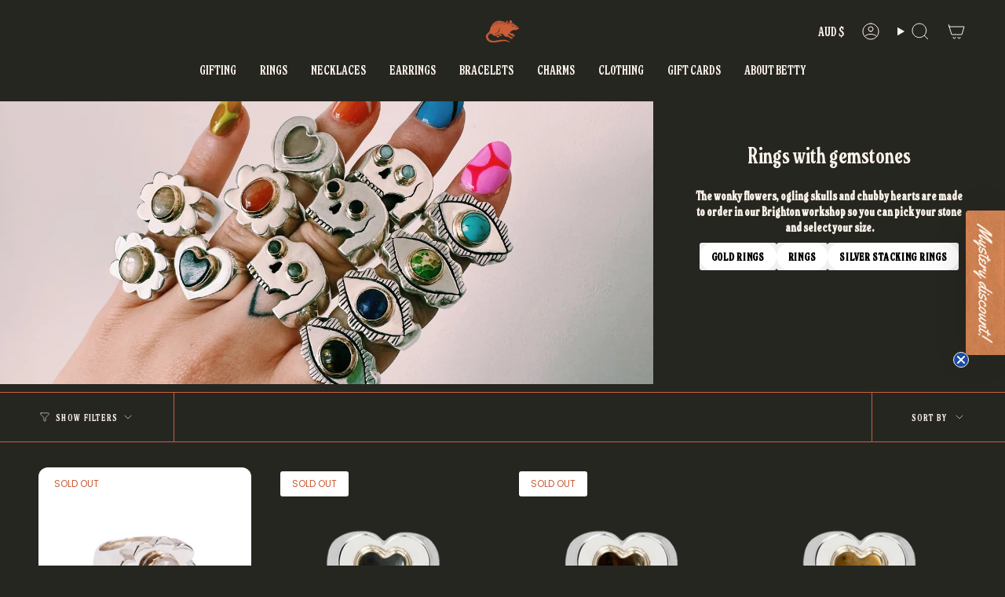

--- FILE ---
content_type: text/html; charset=utf-8
request_url: https://ratbetty.com/en-au/collections/rings-with-gemstones
body_size: 48982
content:
<!doctype html>
<html class="no-js no-touch supports-no-cookies" lang="en">

<head><meta charset="UTF-8">
  <meta http-equiv="X-UA-Compatible" content="IE=edge">
  <meta name="viewport" content="width=device-width,initial-scale=1"><meta name="theme-color" content="#212121">
  <link rel="canonical" href="https://ratbetty.com/en-au/collections/rings-with-gemstones">

  <!-- ======================= 2025 UPDATE ========================= -->

  
    <link rel="icon" type="image/png" href="//ratbetty.com/cdn/shop/files/apple-touch-icon.png?crop=center&height=32&v=1738243401&width=32">
  
<link rel="preconnect" href="https://fonts.shopifycdn.com" crossorigin><!-- Title and description ================================================ -->
  

  <title>
    
    Rings with gemstones
    
    
    
      &ndash; Rat Betty
    
  </title>

  
    <meta name="description" content="The wonky flowers, ogling skulls and chubby hearts are made to order in our Brighton workshop so you can pick your stone and select your size. Gold rings Rings Silver stacking rings">
  

  <meta property="og:site_name" content="Rat Betty">
<meta property="og:url" content="https://ratbetty.com/en-au/collections/rings-with-gemstones">
<meta property="og:title" content="Rings with gemstones">
<meta property="og:type" content="product.group">
<meta property="og:description" content="The wonky flowers, ogling skulls and chubby hearts are made to order in our Brighton workshop so you can pick your stone and select your size. Gold rings Rings Silver stacking rings"><meta property="og:image" content="http://ratbetty.com/cdn/shop/collections/17B58167-7A55-48D6-BF4B-FD059330F41B.jpg?v=1685017502">
  <meta property="og:image:secure_url" content="https://ratbetty.com/cdn/shop/collections/17B58167-7A55-48D6-BF4B-FD059330F41B.jpg?v=1685017502">
  <meta property="og:image:width" content="3024">
  <meta property="og:image:height" content="4032"><meta name="twitter:card" content="summary_large_image">
<meta name="twitter:title" content="Rings with gemstones">
<meta name="twitter:description" content="The wonky flowers, ogling skulls and chubby hearts are made to order in our Brighton workshop so you can pick your stone and select your size. Gold rings Rings Silver stacking rings">
<!-- CSS ================================================================== -->
  <style data-shopify>

  @font-face {
  font-family: Poppins;
  font-weight: 500;
  font-style: normal;
  font-display: swap;
  src: url("//ratbetty.com/cdn/fonts/poppins/poppins_n5.ad5b4b72b59a00358afc706450c864c3c8323842.woff2") format("woff2"),
       url("//ratbetty.com/cdn/fonts/poppins/poppins_n5.33757fdf985af2d24b32fcd84c9a09224d4b2c39.woff") format("woff");
}

  @font-face {
  font-family: Nunito;
  font-weight: 600;
  font-style: normal;
  font-display: swap;
  src: url("//ratbetty.com/cdn/fonts/nunito/nunito_n6.1a6c50dce2e2b3b0d31e02dbd9146b5064bea503.woff2") format("woff2"),
       url("//ratbetty.com/cdn/fonts/nunito/nunito_n6.6b124f3eac46044b98c99f2feb057208e260962f.woff") format("woff");
}

  @font-face {
  font-family: Poppins;
  font-weight: 400;
  font-style: normal;
  font-display: swap;
  src: url("//ratbetty.com/cdn/fonts/poppins/poppins_n4.0ba78fa5af9b0e1a374041b3ceaadf0a43b41362.woff2") format("woff2"),
       url("//ratbetty.com/cdn/fonts/poppins/poppins_n4.214741a72ff2596839fc9760ee7a770386cf16ca.woff") format("woff");
}

  @font-face {
  font-family: Poppins;
  font-weight: 400;
  font-style: normal;
  font-display: swap;
  src: url("//ratbetty.com/cdn/fonts/poppins/poppins_n4.0ba78fa5af9b0e1a374041b3ceaadf0a43b41362.woff2") format("woff2"),
       url("//ratbetty.com/cdn/fonts/poppins/poppins_n4.214741a72ff2596839fc9760ee7a770386cf16ca.woff") format("woff");
}

  @font-face {
  font-family: Poppins;
  font-weight: 400;
  font-style: normal;
  font-display: swap;
  src: url("//ratbetty.com/cdn/fonts/poppins/poppins_n4.0ba78fa5af9b0e1a374041b3ceaadf0a43b41362.woff2") format("woff2"),
       url("//ratbetty.com/cdn/fonts/poppins/poppins_n4.214741a72ff2596839fc9760ee7a770386cf16ca.woff") format("woff");
}


  
    @font-face {
  font-family: Nunito;
  font-weight: 700;
  font-style: normal;
  font-display: swap;
  src: url("//ratbetty.com/cdn/fonts/nunito/nunito_n7.37cf9b8cf43b3322f7e6e13ad2aad62ab5dc9109.woff2") format("woff2"),
       url("//ratbetty.com/cdn/fonts/nunito/nunito_n7.45cfcfadc6630011252d54d5f5a2c7c98f60d5de.woff") format("woff");
}

  

  
    @font-face {
  font-family: Nunito;
  font-weight: 600;
  font-style: italic;
  font-display: swap;
  src: url("//ratbetty.com/cdn/fonts/nunito/nunito_i6.79bb6a51553d3b72598bab76aca3c938e7c6ac54.woff2") format("woff2"),
       url("//ratbetty.com/cdn/fonts/nunito/nunito_i6.9ad010b13940d2fa0d660e3029dd144c52772c10.woff") format("woff");
}

  

  
    @font-face {
  font-family: Nunito;
  font-weight: 700;
  font-style: italic;
  font-display: swap;
  src: url("//ratbetty.com/cdn/fonts/nunito/nunito_i7.3f8ba2027bc9ceb1b1764ecab15bae73f86c4632.woff2") format("woff2"),
       url("//ratbetty.com/cdn/fonts/nunito/nunito_i7.82bfb5f86ec77ada3c9f660da22064c2e46e1469.woff") format("woff");
}

  

  
    @font-face {
  font-family: Poppins;
  font-weight: 500;
  font-style: normal;
  font-display: swap;
  src: url("//ratbetty.com/cdn/fonts/poppins/poppins_n5.ad5b4b72b59a00358afc706450c864c3c8323842.woff2") format("woff2"),
       url("//ratbetty.com/cdn/fonts/poppins/poppins_n5.33757fdf985af2d24b32fcd84c9a09224d4b2c39.woff") format("woff");
}

  

  

  
    :root,
    .color-scheme-1 {--COLOR-BG-GRADIENT: #262621;
      --COLOR-BG: #262621;
      --COLOR-BG-RGB: 38, 38, 33;

      --COLOR-BG-ACCENT: #262621;
      --COLOR-BG-ACCENT-LIGHTEN: #4f4f45;

      /* === Link Color ===*/

      --COLOR-LINK: #fbf2e9;
      --COLOR-LINK-HOVER: rgba(251, 242, 233, 0.7);
      --COLOR-LINK-OPPOSITE: #000000;

      --COLOR-TEXT: #fbf2e9;
      --COLOR-TEXT-HOVER: rgba(251, 242, 233, 0.7);
      --COLOR-TEXT-LIGHT: #bbb5ad;
      --COLOR-TEXT-DARK: #f3cca4;
      --COLOR-TEXT-A5:  rgba(251, 242, 233, 0.05);
      --COLOR-TEXT-A35: rgba(251, 242, 233, 0.35);
      --COLOR-TEXT-A50: rgba(251, 242, 233, 0.5);
      --COLOR-TEXT-A80: rgba(251, 242, 233, 0.8);


      --COLOR-BORDER: rgb(202, 94, 56);
      --COLOR-BORDER-LIGHT: #88482f;
      --COLOR-BORDER-DARK: #7b3821;
      --COLOR-BORDER-HAIRLINE: #1e1e1a;

      --overlay-bg: #212121;

      /* === Bright color ===*/
      --COLOR-ACCENT: #212121;
      --COLOR-ACCENT-HOVER: #000000;
      --COLOR-ACCENT-FADE: rgba(33, 33, 33, 0.05);
      --COLOR-ACCENT-LIGHT: #855656;

      /* === Default Cart Gradient ===*/

      --FREE-SHIPPING-GRADIENT: linear-gradient(to right, var(--COLOR-ACCENT-LIGHT) 0%, var(--accent) 100%);

      /* === Buttons ===*/
      --BTN-PRIMARY-BG: #fbf2e9;
      --BTN-PRIMARY-TEXT: #262621;
      --BTN-PRIMARY-BORDER: #212121;

      
      
        --BTN-PRIMARY-BG-BRIGHTER: #f7e5d3;
      

      --BTN-SECONDARY-BG: #fbf2e9;
      --BTN-SECONDARY-TEXT: #ca5e38;
      --BTN-SECONDARY-BORDER: #ca5e38;

      
      
        --BTN-SECONDARY-BG-BRIGHTER: #f7e5d3;
      

      
--COLOR-BG-BRIGHTER: #34342d;

      --COLOR-BG-ALPHA-25: rgba(38, 38, 33, 0.25);
      --COLOR-BG-TRANSPARENT: rgba(38, 38, 33, 0);--COLOR-FOOTER-BG-HAIRLINE: #2e2e28;

      /* Dynamic color variables */
      --accent: var(--COLOR-ACCENT);
      --accent-fade: var(--COLOR-ACCENT-FADE);
      --accent-hover: var(--COLOR-ACCENT-HOVER);
      --border: var(--COLOR-BORDER);
      --border-dark: var(--COLOR-BORDER-DARK);
      --border-light: var(--COLOR-BORDER-LIGHT);
      --border-hairline: var(--COLOR-BORDER-HAIRLINE);
      --bg: var(--COLOR-BG-GRADIENT, var(--COLOR-BG));
      --bg-accent: var(--COLOR-BG-ACCENT);
      --bg-accent-lighten: var(--COLOR-BG-ACCENT-LIGHTEN);
      --icons: var(--COLOR-TEXT);
      --link: var(--COLOR-LINK);
      --link-hover: var(--COLOR-LINK-HOVER);
      --link-opposite: var(--COLOR-LINK-OPPOSITE);
      --text: var(--COLOR-TEXT);
      --text-dark: var(--COLOR-TEXT-DARK);
      --text-light: var(--COLOR-TEXT-LIGHT);
      --text-hover: var(--COLOR-TEXT-HOVER);
      --text-a5: var(--COLOR-TEXT-A5);
      --text-a35: var(--COLOR-TEXT-A35);
      --text-a50: var(--COLOR-TEXT-A50);
      --text-a80: var(--COLOR-TEXT-A80);
    }
  
    
    .color-scheme-2 {--COLOR-BG-GRADIENT: #212121;
      --COLOR-BG: #212121;
      --COLOR-BG-RGB: 33, 33, 33;

      --COLOR-BG-ACCENT: #f5f2ec;
      --COLOR-BG-ACCENT-LIGHTEN: #ffffff;

      /* === Link Color ===*/

      --COLOR-LINK: #282c2e;
      --COLOR-LINK-HOVER: rgba(40, 44, 46, 0.7);
      --COLOR-LINK-OPPOSITE: #ffffff;

      --COLOR-TEXT: #ffffff;
      --COLOR-TEXT-HOVER: rgba(255, 255, 255, 0.7);
      --COLOR-TEXT-LIGHT: #bcbcbc;
      --COLOR-TEXT-DARK: #d9d9d9;
      --COLOR-TEXT-A5:  rgba(255, 255, 255, 0.05);
      --COLOR-TEXT-A35: rgba(255, 255, 255, 0.35);
      --COLOR-TEXT-A50: rgba(255, 255, 255, 0.5);
      --COLOR-TEXT-A80: rgba(255, 255, 255, 0.8);


      --COLOR-BORDER: rgb(209, 208, 206);
      --COLOR-BORDER-LIGHT: #8b8a89;
      --COLOR-BORDER-DARK: #a09e99;
      --COLOR-BORDER-HAIRLINE: #191919;

      --overlay-bg: #644d3e;

      /* === Bright color ===*/
      --COLOR-ACCENT: #ab8c52;
      --COLOR-ACCENT-HOVER: #806430;
      --COLOR-ACCENT-FADE: rgba(171, 140, 82, 0.05);
      --COLOR-ACCENT-LIGHT: #e8d4ae;

      /* === Default Cart Gradient ===*/

      --FREE-SHIPPING-GRADIENT: linear-gradient(to right, var(--COLOR-ACCENT-LIGHT) 0%, var(--accent) 100%);

      /* === Buttons ===*/
      --BTN-PRIMARY-BG: #212121;
      --BTN-PRIMARY-TEXT: #ffffff;
      --BTN-PRIMARY-BORDER: #212121;

      
      
        --BTN-PRIMARY-BG-BRIGHTER: #3b3b3b;
      

      --BTN-SECONDARY-BG: #ffffff;
      --BTN-SECONDARY-TEXT: #000000;
      --BTN-SECONDARY-BORDER: #ab8c52;

      
      
        --BTN-SECONDARY-BG-BRIGHTER: #f2f2f2;
      

      
--COLOR-BG-BRIGHTER: #2e2e2e;

      --COLOR-BG-ALPHA-25: rgba(33, 33, 33, 0.25);
      --COLOR-BG-TRANSPARENT: rgba(33, 33, 33, 0);--COLOR-FOOTER-BG-HAIRLINE: #292929;

      /* Dynamic color variables */
      --accent: var(--COLOR-ACCENT);
      --accent-fade: var(--COLOR-ACCENT-FADE);
      --accent-hover: var(--COLOR-ACCENT-HOVER);
      --border: var(--COLOR-BORDER);
      --border-dark: var(--COLOR-BORDER-DARK);
      --border-light: var(--COLOR-BORDER-LIGHT);
      --border-hairline: var(--COLOR-BORDER-HAIRLINE);
      --bg: var(--COLOR-BG-GRADIENT, var(--COLOR-BG));
      --bg-accent: var(--COLOR-BG-ACCENT);
      --bg-accent-lighten: var(--COLOR-BG-ACCENT-LIGHTEN);
      --icons: var(--COLOR-TEXT);
      --link: var(--COLOR-LINK);
      --link-hover: var(--COLOR-LINK-HOVER);
      --link-opposite: var(--COLOR-LINK-OPPOSITE);
      --text: var(--COLOR-TEXT);
      --text-dark: var(--COLOR-TEXT-DARK);
      --text-light: var(--COLOR-TEXT-LIGHT);
      --text-hover: var(--COLOR-TEXT-HOVER);
      --text-a5: var(--COLOR-TEXT-A5);
      --text-a35: var(--COLOR-TEXT-A35);
      --text-a50: var(--COLOR-TEXT-A50);
      --text-a80: var(--COLOR-TEXT-A80);
    }
  
    
    .color-scheme-3 {--COLOR-BG-GRADIENT: #f5f2ec;
      --COLOR-BG: #f5f2ec;
      --COLOR-BG-RGB: 245, 242, 236;

      --COLOR-BG-ACCENT: #ffffff;
      --COLOR-BG-ACCENT-LIGHTEN: #ffffff;

      /* === Link Color ===*/

      --COLOR-LINK: #282c2e;
      --COLOR-LINK-HOVER: rgba(40, 44, 46, 0.7);
      --COLOR-LINK-OPPOSITE: #ffffff;

      --COLOR-TEXT: #212121;
      --COLOR-TEXT-HOVER: rgba(33, 33, 33, 0.7);
      --COLOR-TEXT-LIGHT: #61605e;
      --COLOR-TEXT-DARK: #000000;
      --COLOR-TEXT-A5:  rgba(33, 33, 33, 0.05);
      --COLOR-TEXT-A35: rgba(33, 33, 33, 0.35);
      --COLOR-TEXT-A50: rgba(33, 33, 33, 0.5);
      --COLOR-TEXT-A80: rgba(33, 33, 33, 0.8);


      --COLOR-BORDER: rgb(209, 205, 196);
      --COLOR-BORDER-LIGHT: #dfdcd4;
      --COLOR-BORDER-DARK: #a49c8b;
      --COLOR-BORDER-HAIRLINE: #f0ebe2;

      --overlay-bg: #000000;

      /* === Bright color ===*/
      --COLOR-ACCENT: #ab8c52;
      --COLOR-ACCENT-HOVER: #806430;
      --COLOR-ACCENT-FADE: rgba(171, 140, 82, 0.05);
      --COLOR-ACCENT-LIGHT: #e8d4ae;

      /* === Default Cart Gradient ===*/

      --FREE-SHIPPING-GRADIENT: linear-gradient(to right, var(--COLOR-ACCENT-LIGHT) 0%, var(--accent) 100%);

      /* === Buttons ===*/
      --BTN-PRIMARY-BG: #212121;
      --BTN-PRIMARY-TEXT: #ffffff;
      --BTN-PRIMARY-BORDER: #212121;

      
      
        --BTN-PRIMARY-BG-BRIGHTER: #3b3b3b;
      

      --BTN-SECONDARY-BG: #ab8c52;
      --BTN-SECONDARY-TEXT: #ffffff;
      --BTN-SECONDARY-BORDER: #ab8c52;

      
      
        --BTN-SECONDARY-BG-BRIGHTER: #9a7e4a;
      

      
--COLOR-BG-BRIGHTER: #ece7db;

      --COLOR-BG-ALPHA-25: rgba(245, 242, 236, 0.25);
      --COLOR-BG-TRANSPARENT: rgba(245, 242, 236, 0);--COLOR-FOOTER-BG-HAIRLINE: #f0ebe2;

      /* Dynamic color variables */
      --accent: var(--COLOR-ACCENT);
      --accent-fade: var(--COLOR-ACCENT-FADE);
      --accent-hover: var(--COLOR-ACCENT-HOVER);
      --border: var(--COLOR-BORDER);
      --border-dark: var(--COLOR-BORDER-DARK);
      --border-light: var(--COLOR-BORDER-LIGHT);
      --border-hairline: var(--COLOR-BORDER-HAIRLINE);
      --bg: var(--COLOR-BG-GRADIENT, var(--COLOR-BG));
      --bg-accent: var(--COLOR-BG-ACCENT);
      --bg-accent-lighten: var(--COLOR-BG-ACCENT-LIGHTEN);
      --icons: var(--COLOR-TEXT);
      --link: var(--COLOR-LINK);
      --link-hover: var(--COLOR-LINK-HOVER);
      --link-opposite: var(--COLOR-LINK-OPPOSITE);
      --text: var(--COLOR-TEXT);
      --text-dark: var(--COLOR-TEXT-DARK);
      --text-light: var(--COLOR-TEXT-LIGHT);
      --text-hover: var(--COLOR-TEXT-HOVER);
      --text-a5: var(--COLOR-TEXT-A5);
      --text-a35: var(--COLOR-TEXT-A35);
      --text-a50: var(--COLOR-TEXT-A50);
      --text-a80: var(--COLOR-TEXT-A80);
    }
  
    
    .color-scheme-4 {--COLOR-BG-GRADIENT: #b0a38b;
      --COLOR-BG: #b0a38b;
      --COLOR-BG-RGB: 176, 163, 139;

      --COLOR-BG-ACCENT: #f5f2ec;
      --COLOR-BG-ACCENT-LIGHTEN: #ffffff;

      /* === Link Color ===*/

      --COLOR-LINK: #282c2e;
      --COLOR-LINK-HOVER: rgba(40, 44, 46, 0.7);
      --COLOR-LINK-OPPOSITE: #ffffff;

      --COLOR-TEXT: #212121;
      --COLOR-TEXT-HOVER: rgba(33, 33, 33, 0.7);
      --COLOR-TEXT-LIGHT: #4c4841;
      --COLOR-TEXT-DARK: #000000;
      --COLOR-TEXT-A5:  rgba(33, 33, 33, 0.05);
      --COLOR-TEXT-A35: rgba(33, 33, 33, 0.35);
      --COLOR-TEXT-A50: rgba(33, 33, 33, 0.5);
      --COLOR-TEXT-A80: rgba(33, 33, 33, 0.8);


      --COLOR-BORDER: rgb(243, 243, 243);
      --COLOR-BORDER-LIGHT: #d8d3c9;
      --COLOR-BORDER-DARK: #c0c0c0;
      --COLOR-BORDER-HAIRLINE: #aa9c82;

      --overlay-bg: #000000;

      /* === Bright color ===*/
      --COLOR-ACCENT: #ab8c52;
      --COLOR-ACCENT-HOVER: #806430;
      --COLOR-ACCENT-FADE: rgba(171, 140, 82, 0.05);
      --COLOR-ACCENT-LIGHT: #e8d4ae;

      /* === Default Cart Gradient ===*/

      --FREE-SHIPPING-GRADIENT: linear-gradient(to right, var(--COLOR-ACCENT-LIGHT) 0%, var(--accent) 100%);

      /* === Buttons ===*/
      --BTN-PRIMARY-BG: #212121;
      --BTN-PRIMARY-TEXT: #ffffff;
      --BTN-PRIMARY-BORDER: #ffffff;

      
      
        --BTN-PRIMARY-BG-BRIGHTER: #3b3b3b;
      

      --BTN-SECONDARY-BG: #ab8c52;
      --BTN-SECONDARY-TEXT: #ffffff;
      --BTN-SECONDARY-BORDER: #ab8c52;

      
      
        --BTN-SECONDARY-BG-BRIGHTER: #9a7e4a;
      

      
--COLOR-BG-BRIGHTER: #a6977c;

      --COLOR-BG-ALPHA-25: rgba(176, 163, 139, 0.25);
      --COLOR-BG-TRANSPARENT: rgba(176, 163, 139, 0);--COLOR-FOOTER-BG-HAIRLINE: #aa9c82;

      /* Dynamic color variables */
      --accent: var(--COLOR-ACCENT);
      --accent-fade: var(--COLOR-ACCENT-FADE);
      --accent-hover: var(--COLOR-ACCENT-HOVER);
      --border: var(--COLOR-BORDER);
      --border-dark: var(--COLOR-BORDER-DARK);
      --border-light: var(--COLOR-BORDER-LIGHT);
      --border-hairline: var(--COLOR-BORDER-HAIRLINE);
      --bg: var(--COLOR-BG-GRADIENT, var(--COLOR-BG));
      --bg-accent: var(--COLOR-BG-ACCENT);
      --bg-accent-lighten: var(--COLOR-BG-ACCENT-LIGHTEN);
      --icons: var(--COLOR-TEXT);
      --link: var(--COLOR-LINK);
      --link-hover: var(--COLOR-LINK-HOVER);
      --link-opposite: var(--COLOR-LINK-OPPOSITE);
      --text: var(--COLOR-TEXT);
      --text-dark: var(--COLOR-TEXT-DARK);
      --text-light: var(--COLOR-TEXT-LIGHT);
      --text-hover: var(--COLOR-TEXT-HOVER);
      --text-a5: var(--COLOR-TEXT-A5);
      --text-a35: var(--COLOR-TEXT-A35);
      --text-a50: var(--COLOR-TEXT-A50);
      --text-a80: var(--COLOR-TEXT-A80);
    }
  
    
    .color-scheme-5 {--COLOR-BG-GRADIENT: #868154;
      --COLOR-BG: #868154;
      --COLOR-BG-RGB: 134, 129, 84;

      --COLOR-BG-ACCENT: #f5f2ec;
      --COLOR-BG-ACCENT-LIGHTEN: #ffffff;

      /* === Link Color ===*/

      --COLOR-LINK: #282c2e;
      --COLOR-LINK-HOVER: rgba(40, 44, 46, 0.7);
      --COLOR-LINK-OPPOSITE: #ffffff;

      --COLOR-TEXT: #d8d2b3;
      --COLOR-TEXT-HOVER: rgba(216, 210, 179, 0.7);
      --COLOR-TEXT-LIGHT: #bfba97;
      --COLOR-TEXT-DARK: #c8bb76;
      --COLOR-TEXT-A5:  rgba(216, 210, 179, 0.05);
      --COLOR-TEXT-A35: rgba(216, 210, 179, 0.35);
      --COLOR-TEXT-A50: rgba(216, 210, 179, 0.5);
      --COLOR-TEXT-A80: rgba(216, 210, 179, 0.8);


      --COLOR-BORDER: rgb(243, 243, 243);
      --COLOR-BORDER-LIGHT: #c7c5b3;
      --COLOR-BORDER-DARK: #c0c0c0;
      --COLOR-BORDER-HAIRLINE: #7d784e;

      --overlay-bg: #000000;

      /* === Bright color ===*/
      --COLOR-ACCENT: #ab8c52;
      --COLOR-ACCENT-HOVER: #806430;
      --COLOR-ACCENT-FADE: rgba(171, 140, 82, 0.05);
      --COLOR-ACCENT-LIGHT: #e8d4ae;

      /* === Default Cart Gradient ===*/

      --FREE-SHIPPING-GRADIENT: linear-gradient(to right, var(--COLOR-ACCENT-LIGHT) 0%, var(--accent) 100%);

      /* === Buttons ===*/
      --BTN-PRIMARY-BG: #212121;
      --BTN-PRIMARY-TEXT: #ffffff;
      --BTN-PRIMARY-BORDER: #212121;

      
      
        --BTN-PRIMARY-BG-BRIGHTER: #3b3b3b;
      

      --BTN-SECONDARY-BG: #ab8c52;
      --BTN-SECONDARY-TEXT: #ffffff;
      --BTN-SECONDARY-BORDER: #ab8c52;

      
      
        --BTN-SECONDARY-BG-BRIGHTER: #9a7e4a;
      

      
--COLOR-BG-BRIGHTER: #76724a;

      --COLOR-BG-ALPHA-25: rgba(134, 129, 84, 0.25);
      --COLOR-BG-TRANSPARENT: rgba(134, 129, 84, 0);--COLOR-FOOTER-BG-HAIRLINE: #7d784e;

      /* Dynamic color variables */
      --accent: var(--COLOR-ACCENT);
      --accent-fade: var(--COLOR-ACCENT-FADE);
      --accent-hover: var(--COLOR-ACCENT-HOVER);
      --border: var(--COLOR-BORDER);
      --border-dark: var(--COLOR-BORDER-DARK);
      --border-light: var(--COLOR-BORDER-LIGHT);
      --border-hairline: var(--COLOR-BORDER-HAIRLINE);
      --bg: var(--COLOR-BG-GRADIENT, var(--COLOR-BG));
      --bg-accent: var(--COLOR-BG-ACCENT);
      --bg-accent-lighten: var(--COLOR-BG-ACCENT-LIGHTEN);
      --icons: var(--COLOR-TEXT);
      --link: var(--COLOR-LINK);
      --link-hover: var(--COLOR-LINK-HOVER);
      --link-opposite: var(--COLOR-LINK-OPPOSITE);
      --text: var(--COLOR-TEXT);
      --text-dark: var(--COLOR-TEXT-DARK);
      --text-light: var(--COLOR-TEXT-LIGHT);
      --text-hover: var(--COLOR-TEXT-HOVER);
      --text-a5: var(--COLOR-TEXT-A5);
      --text-a35: var(--COLOR-TEXT-A35);
      --text-a50: var(--COLOR-TEXT-A50);
      --text-a80: var(--COLOR-TEXT-A80);
    }
  
    
    .color-scheme-6 {--COLOR-BG-GRADIENT: #fcfbf9;
      --COLOR-BG: #fcfbf9;
      --COLOR-BG-RGB: 252, 251, 249;

      --COLOR-BG-ACCENT: #f5f2ec;
      --COLOR-BG-ACCENT-LIGHTEN: #ffffff;

      /* === Link Color ===*/

      --COLOR-LINK: #282c2e;
      --COLOR-LINK-HOVER: rgba(40, 44, 46, 0.7);
      --COLOR-LINK-OPPOSITE: #ffffff;

      --COLOR-TEXT: #212121;
      --COLOR-TEXT-HOVER: rgba(33, 33, 33, 0.7);
      --COLOR-TEXT-LIGHT: #636262;
      --COLOR-TEXT-DARK: #000000;
      --COLOR-TEXT-A5:  rgba(33, 33, 33, 0.05);
      --COLOR-TEXT-A35: rgba(33, 33, 33, 0.35);
      --COLOR-TEXT-A50: rgba(33, 33, 33, 0.5);
      --COLOR-TEXT-A80: rgba(33, 33, 33, 0.8);


      --COLOR-BORDER: rgb(209, 208, 206);
      --COLOR-BORDER-LIGHT: #e2e1df;
      --COLOR-BORDER-DARK: #a09e99;
      --COLOR-BORDER-HAIRLINE: #f7f4ef;

      --overlay-bg: #000000;

      /* === Bright color ===*/
      --COLOR-ACCENT: #ab8c52;
      --COLOR-ACCENT-HOVER: #806430;
      --COLOR-ACCENT-FADE: rgba(171, 140, 82, 0.05);
      --COLOR-ACCENT-LIGHT: #e8d4ae;

      /* === Default Cart Gradient ===*/

      --FREE-SHIPPING-GRADIENT: linear-gradient(to right, var(--COLOR-ACCENT-LIGHT) 0%, var(--accent) 100%);

      /* === Buttons ===*/
      --BTN-PRIMARY-BG: #ffffff;
      --BTN-PRIMARY-TEXT: #212121;
      --BTN-PRIMARY-BORDER: #ffffff;

      
      
        --BTN-PRIMARY-BG-BRIGHTER: #f2f2f2;
      

      --BTN-SECONDARY-BG: #ab8c52;
      --BTN-SECONDARY-TEXT: #ffffff;
      --BTN-SECONDARY-BORDER: #ab8c52;

      
      
        --BTN-SECONDARY-BG-BRIGHTER: #9a7e4a;
      

      
--COLOR-BG-BRIGHTER: #f4f0e8;

      --COLOR-BG-ALPHA-25: rgba(252, 251, 249, 0.25);
      --COLOR-BG-TRANSPARENT: rgba(252, 251, 249, 0);--COLOR-FOOTER-BG-HAIRLINE: #f7f4ef;

      /* Dynamic color variables */
      --accent: var(--COLOR-ACCENT);
      --accent-fade: var(--COLOR-ACCENT-FADE);
      --accent-hover: var(--COLOR-ACCENT-HOVER);
      --border: var(--COLOR-BORDER);
      --border-dark: var(--COLOR-BORDER-DARK);
      --border-light: var(--COLOR-BORDER-LIGHT);
      --border-hairline: var(--COLOR-BORDER-HAIRLINE);
      --bg: var(--COLOR-BG-GRADIENT, var(--COLOR-BG));
      --bg-accent: var(--COLOR-BG-ACCENT);
      --bg-accent-lighten: var(--COLOR-BG-ACCENT-LIGHTEN);
      --icons: var(--COLOR-TEXT);
      --link: var(--COLOR-LINK);
      --link-hover: var(--COLOR-LINK-HOVER);
      --link-opposite: var(--COLOR-LINK-OPPOSITE);
      --text: var(--COLOR-TEXT);
      --text-dark: var(--COLOR-TEXT-DARK);
      --text-light: var(--COLOR-TEXT-LIGHT);
      --text-hover: var(--COLOR-TEXT-HOVER);
      --text-a5: var(--COLOR-TEXT-A5);
      --text-a35: var(--COLOR-TEXT-A35);
      --text-a50: var(--COLOR-TEXT-A50);
      --text-a80: var(--COLOR-TEXT-A80);
    }
  
    
    .color-scheme-7 {--COLOR-BG-GRADIENT: #f5f2ec;
      --COLOR-BG: #f5f2ec;
      --COLOR-BG-RGB: 245, 242, 236;

      --COLOR-BG-ACCENT: #f5f2ec;
      --COLOR-BG-ACCENT-LIGHTEN: #ffffff;

      /* === Link Color ===*/

      --COLOR-LINK: #282c2e;
      --COLOR-LINK-HOVER: rgba(40, 44, 46, 0.7);
      --COLOR-LINK-OPPOSITE: #ffffff;

      --COLOR-TEXT: #685a3f;
      --COLOR-TEXT-HOVER: rgba(104, 90, 63, 0.7);
      --COLOR-TEXT-LIGHT: #928873;
      --COLOR-TEXT-DARK: #3d321e;
      --COLOR-TEXT-A5:  rgba(104, 90, 63, 0.05);
      --COLOR-TEXT-A35: rgba(104, 90, 63, 0.35);
      --COLOR-TEXT-A50: rgba(104, 90, 63, 0.5);
      --COLOR-TEXT-A80: rgba(104, 90, 63, 0.8);


      --COLOR-BORDER: rgb(209, 205, 196);
      --COLOR-BORDER-LIGHT: #dfdcd4;
      --COLOR-BORDER-DARK: #a49c8b;
      --COLOR-BORDER-HAIRLINE: #f0ebe2;

      --overlay-bg: #000000;

      /* === Bright color ===*/
      --COLOR-ACCENT: #ab8c52;
      --COLOR-ACCENT-HOVER: #806430;
      --COLOR-ACCENT-FADE: rgba(171, 140, 82, 0.05);
      --COLOR-ACCENT-LIGHT: #e8d4ae;

      /* === Default Cart Gradient ===*/

      --FREE-SHIPPING-GRADIENT: linear-gradient(to right, var(--COLOR-ACCENT-LIGHT) 0%, var(--accent) 100%);

      /* === Buttons ===*/
      --BTN-PRIMARY-BG: #212121;
      --BTN-PRIMARY-TEXT: #ffffff;
      --BTN-PRIMARY-BORDER: #212121;

      
      
        --BTN-PRIMARY-BG-BRIGHTER: #3b3b3b;
      

      --BTN-SECONDARY-BG: #ab8c52;
      --BTN-SECONDARY-TEXT: #ffffff;
      --BTN-SECONDARY-BORDER: #ab8c52;

      
      
        --BTN-SECONDARY-BG-BRIGHTER: #9a7e4a;
      

      
--COLOR-BG-BRIGHTER: #ece7db;

      --COLOR-BG-ALPHA-25: rgba(245, 242, 236, 0.25);
      --COLOR-BG-TRANSPARENT: rgba(245, 242, 236, 0);--COLOR-FOOTER-BG-HAIRLINE: #f0ebe2;

      /* Dynamic color variables */
      --accent: var(--COLOR-ACCENT);
      --accent-fade: var(--COLOR-ACCENT-FADE);
      --accent-hover: var(--COLOR-ACCENT-HOVER);
      --border: var(--COLOR-BORDER);
      --border-dark: var(--COLOR-BORDER-DARK);
      --border-light: var(--COLOR-BORDER-LIGHT);
      --border-hairline: var(--COLOR-BORDER-HAIRLINE);
      --bg: var(--COLOR-BG-GRADIENT, var(--COLOR-BG));
      --bg-accent: var(--COLOR-BG-ACCENT);
      --bg-accent-lighten: var(--COLOR-BG-ACCENT-LIGHTEN);
      --icons: var(--COLOR-TEXT);
      --link: var(--COLOR-LINK);
      --link-hover: var(--COLOR-LINK-HOVER);
      --link-opposite: var(--COLOR-LINK-OPPOSITE);
      --text: var(--COLOR-TEXT);
      --text-dark: var(--COLOR-TEXT-DARK);
      --text-light: var(--COLOR-TEXT-LIGHT);
      --text-hover: var(--COLOR-TEXT-HOVER);
      --text-a5: var(--COLOR-TEXT-A5);
      --text-a35: var(--COLOR-TEXT-A35);
      --text-a50: var(--COLOR-TEXT-A50);
      --text-a80: var(--COLOR-TEXT-A80);
    }
  
    
    .color-scheme-8 {--COLOR-BG-GRADIENT: #eae6dd;
      --COLOR-BG: #eae6dd;
      --COLOR-BG-RGB: 234, 230, 221;

      --COLOR-BG-ACCENT: #f5f2ec;
      --COLOR-BG-ACCENT-LIGHTEN: #ffffff;

      /* === Link Color ===*/

      --COLOR-LINK: #282c2e;
      --COLOR-LINK-HOVER: rgba(40, 44, 46, 0.7);
      --COLOR-LINK-OPPOSITE: #ffffff;

      --COLOR-TEXT: #212121;
      --COLOR-TEXT-HOVER: rgba(33, 33, 33, 0.7);
      --COLOR-TEXT-LIGHT: #5d5c59;
      --COLOR-TEXT-DARK: #000000;
      --COLOR-TEXT-A5:  rgba(33, 33, 33, 0.05);
      --COLOR-TEXT-A35: rgba(33, 33, 33, 0.35);
      --COLOR-TEXT-A50: rgba(33, 33, 33, 0.5);
      --COLOR-TEXT-A80: rgba(33, 33, 33, 0.8);


      --COLOR-BORDER: rgb(209, 205, 196);
      --COLOR-BORDER-LIGHT: #dbd7ce;
      --COLOR-BORDER-DARK: #a49c8b;
      --COLOR-BORDER-HAIRLINE: #e4dfd4;

      --overlay-bg: #000000;

      /* === Bright color ===*/
      --COLOR-ACCENT: #ab8c52;
      --COLOR-ACCENT-HOVER: #806430;
      --COLOR-ACCENT-FADE: rgba(171, 140, 82, 0.05);
      --COLOR-ACCENT-LIGHT: #e8d4ae;

      /* === Default Cart Gradient ===*/

      --FREE-SHIPPING-GRADIENT: linear-gradient(to right, var(--COLOR-ACCENT-LIGHT) 0%, var(--accent) 100%);

      /* === Buttons ===*/
      --BTN-PRIMARY-BG: #212121;
      --BTN-PRIMARY-TEXT: #ffffff;
      --BTN-PRIMARY-BORDER: #212121;

      
      
        --BTN-PRIMARY-BG-BRIGHTER: #3b3b3b;
      

      --BTN-SECONDARY-BG: #ab8c52;
      --BTN-SECONDARY-TEXT: #ffffff;
      --BTN-SECONDARY-BORDER: #ab8c52;

      
      
        --BTN-SECONDARY-BG-BRIGHTER: #9a7e4a;
      

      
--COLOR-BG-BRIGHTER: #e0dacd;

      --COLOR-BG-ALPHA-25: rgba(234, 230, 221, 0.25);
      --COLOR-BG-TRANSPARENT: rgba(234, 230, 221, 0);--COLOR-FOOTER-BG-HAIRLINE: #e4dfd4;

      /* Dynamic color variables */
      --accent: var(--COLOR-ACCENT);
      --accent-fade: var(--COLOR-ACCENT-FADE);
      --accent-hover: var(--COLOR-ACCENT-HOVER);
      --border: var(--COLOR-BORDER);
      --border-dark: var(--COLOR-BORDER-DARK);
      --border-light: var(--COLOR-BORDER-LIGHT);
      --border-hairline: var(--COLOR-BORDER-HAIRLINE);
      --bg: var(--COLOR-BG-GRADIENT, var(--COLOR-BG));
      --bg-accent: var(--COLOR-BG-ACCENT);
      --bg-accent-lighten: var(--COLOR-BG-ACCENT-LIGHTEN);
      --icons: var(--COLOR-TEXT);
      --link: var(--COLOR-LINK);
      --link-hover: var(--COLOR-LINK-HOVER);
      --link-opposite: var(--COLOR-LINK-OPPOSITE);
      --text: var(--COLOR-TEXT);
      --text-dark: var(--COLOR-TEXT-DARK);
      --text-light: var(--COLOR-TEXT-LIGHT);
      --text-hover: var(--COLOR-TEXT-HOVER);
      --text-a5: var(--COLOR-TEXT-A5);
      --text-a35: var(--COLOR-TEXT-A35);
      --text-a50: var(--COLOR-TEXT-A50);
      --text-a80: var(--COLOR-TEXT-A80);
    }
  
    
    .color-scheme-9 {--COLOR-BG-GRADIENT: #fcfbf9;
      --COLOR-BG: #fcfbf9;
      --COLOR-BG-RGB: 252, 251, 249;

      --COLOR-BG-ACCENT: #f5f2ec;
      --COLOR-BG-ACCENT-LIGHTEN: #ffffff;

      /* === Link Color ===*/

      --COLOR-LINK: #282c2e;
      --COLOR-LINK-HOVER: rgba(40, 44, 46, 0.7);
      --COLOR-LINK-OPPOSITE: #ffffff;

      --COLOR-TEXT: #212121;
      --COLOR-TEXT-HOVER: rgba(33, 33, 33, 0.7);
      --COLOR-TEXT-LIGHT: #636262;
      --COLOR-TEXT-DARK: #000000;
      --COLOR-TEXT-A5:  rgba(33, 33, 33, 0.05);
      --COLOR-TEXT-A35: rgba(33, 33, 33, 0.35);
      --COLOR-TEXT-A50: rgba(33, 33, 33, 0.5);
      --COLOR-TEXT-A80: rgba(33, 33, 33, 0.8);


      --COLOR-BORDER: rgb(234, 234, 234);
      --COLOR-BORDER-LIGHT: #f1f1f0;
      --COLOR-BORDER-DARK: #b7b7b7;
      --COLOR-BORDER-HAIRLINE: #f7f4ef;

      --overlay-bg: #000000;

      /* === Bright color ===*/
      --COLOR-ACCENT: #ab8c52;
      --COLOR-ACCENT-HOVER: #806430;
      --COLOR-ACCENT-FADE: rgba(171, 140, 82, 0.05);
      --COLOR-ACCENT-LIGHT: #e8d4ae;

      /* === Default Cart Gradient ===*/

      --FREE-SHIPPING-GRADIENT: linear-gradient(to right, var(--COLOR-ACCENT-LIGHT) 0%, var(--accent) 100%);

      /* === Buttons ===*/
      --BTN-PRIMARY-BG: #212121;
      --BTN-PRIMARY-TEXT: #ffffff;
      --BTN-PRIMARY-BORDER: #212121;

      
      
        --BTN-PRIMARY-BG-BRIGHTER: #3b3b3b;
      

      --BTN-SECONDARY-BG: #f5f2ec;
      --BTN-SECONDARY-TEXT: #212121;
      --BTN-SECONDARY-BORDER: #f5f2ec;

      
      
        --BTN-SECONDARY-BG-BRIGHTER: #ece7db;
      

      
--COLOR-BG-BRIGHTER: #f4f0e8;

      --COLOR-BG-ALPHA-25: rgba(252, 251, 249, 0.25);
      --COLOR-BG-TRANSPARENT: rgba(252, 251, 249, 0);--COLOR-FOOTER-BG-HAIRLINE: #f7f4ef;

      /* Dynamic color variables */
      --accent: var(--COLOR-ACCENT);
      --accent-fade: var(--COLOR-ACCENT-FADE);
      --accent-hover: var(--COLOR-ACCENT-HOVER);
      --border: var(--COLOR-BORDER);
      --border-dark: var(--COLOR-BORDER-DARK);
      --border-light: var(--COLOR-BORDER-LIGHT);
      --border-hairline: var(--COLOR-BORDER-HAIRLINE);
      --bg: var(--COLOR-BG-GRADIENT, var(--COLOR-BG));
      --bg-accent: var(--COLOR-BG-ACCENT);
      --bg-accent-lighten: var(--COLOR-BG-ACCENT-LIGHTEN);
      --icons: var(--COLOR-TEXT);
      --link: var(--COLOR-LINK);
      --link-hover: var(--COLOR-LINK-HOVER);
      --link-opposite: var(--COLOR-LINK-OPPOSITE);
      --text: var(--COLOR-TEXT);
      --text-dark: var(--COLOR-TEXT-DARK);
      --text-light: var(--COLOR-TEXT-LIGHT);
      --text-hover: var(--COLOR-TEXT-HOVER);
      --text-a5: var(--COLOR-TEXT-A5);
      --text-a35: var(--COLOR-TEXT-A35);
      --text-a50: var(--COLOR-TEXT-A50);
      --text-a80: var(--COLOR-TEXT-A80);
    }
  
    
    .color-scheme-10 {--COLOR-BG-GRADIENT: rgba(0,0,0,0);
      --COLOR-BG: rgba(0,0,0,0);
      --COLOR-BG-RGB: 0, 0, 0;

      --COLOR-BG-ACCENT: #f5f2ec;
      --COLOR-BG-ACCENT-LIGHTEN: #ffffff;

      /* === Link Color ===*/

      --COLOR-LINK: #282c2e;
      --COLOR-LINK-HOVER: rgba(40, 44, 46, 0.7);
      --COLOR-LINK-OPPOSITE: #ffffff;

      --COLOR-TEXT: #ffffff;
      --COLOR-TEXT-HOVER: rgba(255, 255, 255, 0.7);
      --COLOR-TEXT-LIGHT: rgba(179, 179, 179, 0.7);
      --COLOR-TEXT-DARK: #d9d9d9;
      --COLOR-TEXT-A5:  rgba(255, 255, 255, 0.05);
      --COLOR-TEXT-A35: rgba(255, 255, 255, 0.35);
      --COLOR-TEXT-A50: rgba(255, 255, 255, 0.5);
      --COLOR-TEXT-A80: rgba(255, 255, 255, 0.8);


      --COLOR-BORDER: rgb(209, 205, 196);
      --COLOR-BORDER-LIGHT: rgba(125, 123, 118, 0.6);
      --COLOR-BORDER-DARK: #a49c8b;
      --COLOR-BORDER-HAIRLINE: rgba(0, 0, 0, 0.0);

      --overlay-bg: #000000;

      /* === Bright color ===*/
      --COLOR-ACCENT: #ab8c52;
      --COLOR-ACCENT-HOVER: #806430;
      --COLOR-ACCENT-FADE: rgba(171, 140, 82, 0.05);
      --COLOR-ACCENT-LIGHT: #e8d4ae;

      /* === Default Cart Gradient ===*/

      --FREE-SHIPPING-GRADIENT: linear-gradient(to right, var(--COLOR-ACCENT-LIGHT) 0%, var(--accent) 100%);

      /* === Buttons ===*/
      --BTN-PRIMARY-BG: #212121;
      --BTN-PRIMARY-TEXT: #ffffff;
      --BTN-PRIMARY-BORDER: #ffffff;

      
      
        --BTN-PRIMARY-BG-BRIGHTER: #3b3b3b;
      

      --BTN-SECONDARY-BG: #ab8c52;
      --BTN-SECONDARY-TEXT: #ffffff;
      --BTN-SECONDARY-BORDER: #ab8c52;

      
      
        --BTN-SECONDARY-BG-BRIGHTER: #9a7e4a;
      

      
--COLOR-BG-BRIGHTER: rgba(26, 26, 26, 0.0);

      --COLOR-BG-ALPHA-25: rgba(0, 0, 0, 0.25);
      --COLOR-BG-TRANSPARENT: rgba(0, 0, 0, 0);--COLOR-FOOTER-BG-HAIRLINE: rgba(8, 8, 8, 0.0);

      /* Dynamic color variables */
      --accent: var(--COLOR-ACCENT);
      --accent-fade: var(--COLOR-ACCENT-FADE);
      --accent-hover: var(--COLOR-ACCENT-HOVER);
      --border: var(--COLOR-BORDER);
      --border-dark: var(--COLOR-BORDER-DARK);
      --border-light: var(--COLOR-BORDER-LIGHT);
      --border-hairline: var(--COLOR-BORDER-HAIRLINE);
      --bg: var(--COLOR-BG-GRADIENT, var(--COLOR-BG));
      --bg-accent: var(--COLOR-BG-ACCENT);
      --bg-accent-lighten: var(--COLOR-BG-ACCENT-LIGHTEN);
      --icons: var(--COLOR-TEXT);
      --link: var(--COLOR-LINK);
      --link-hover: var(--COLOR-LINK-HOVER);
      --link-opposite: var(--COLOR-LINK-OPPOSITE);
      --text: var(--COLOR-TEXT);
      --text-dark: var(--COLOR-TEXT-DARK);
      --text-light: var(--COLOR-TEXT-LIGHT);
      --text-hover: var(--COLOR-TEXT-HOVER);
      --text-a5: var(--COLOR-TEXT-A5);
      --text-a35: var(--COLOR-TEXT-A35);
      --text-a50: var(--COLOR-TEXT-A50);
      --text-a80: var(--COLOR-TEXT-A80);
    }
  
    
    .color-scheme-11 {--COLOR-BG-GRADIENT: rgba(0,0,0,0);
      --COLOR-BG: rgba(0,0,0,0);
      --COLOR-BG-RGB: 0, 0, 0;

      --COLOR-BG-ACCENT: #f5f2ec;
      --COLOR-BG-ACCENT-LIGHTEN: #ffffff;

      /* === Link Color ===*/

      --COLOR-LINK: #282c2e;
      --COLOR-LINK-HOVER: rgba(40, 44, 46, 0.7);
      --COLOR-LINK-OPPOSITE: #ffffff;

      --COLOR-TEXT: #ffffff;
      --COLOR-TEXT-HOVER: rgba(255, 255, 255, 0.7);
      --COLOR-TEXT-LIGHT: rgba(179, 179, 179, 0.7);
      --COLOR-TEXT-DARK: #d9d9d9;
      --COLOR-TEXT-A5:  rgba(255, 255, 255, 0.05);
      --COLOR-TEXT-A35: rgba(255, 255, 255, 0.35);
      --COLOR-TEXT-A50: rgba(255, 255, 255, 0.5);
      --COLOR-TEXT-A80: rgba(255, 255, 255, 0.8);


      --COLOR-BORDER: rgb(209, 205, 196);
      --COLOR-BORDER-LIGHT: rgba(125, 123, 118, 0.6);
      --COLOR-BORDER-DARK: #a49c8b;
      --COLOR-BORDER-HAIRLINE: rgba(0, 0, 0, 0.0);

      --overlay-bg: #000000;

      /* === Bright color ===*/
      --COLOR-ACCENT: #ab8c52;
      --COLOR-ACCENT-HOVER: #806430;
      --COLOR-ACCENT-FADE: rgba(171, 140, 82, 0.05);
      --COLOR-ACCENT-LIGHT: #e8d4ae;

      /* === Default Cart Gradient ===*/

      --FREE-SHIPPING-GRADIENT: linear-gradient(to right, var(--COLOR-ACCENT-LIGHT) 0%, var(--accent) 100%);

      /* === Buttons ===*/
      --BTN-PRIMARY-BG: #212121;
      --BTN-PRIMARY-TEXT: #ffffff;
      --BTN-PRIMARY-BORDER: #ffffff;

      
      
        --BTN-PRIMARY-BG-BRIGHTER: #3b3b3b;
      

      --BTN-SECONDARY-BG: #ab8c52;
      --BTN-SECONDARY-TEXT: #ffffff;
      --BTN-SECONDARY-BORDER: #ab8c52;

      
      
        --BTN-SECONDARY-BG-BRIGHTER: #9a7e4a;
      

      
--COLOR-BG-BRIGHTER: rgba(26, 26, 26, 0.0);

      --COLOR-BG-ALPHA-25: rgba(0, 0, 0, 0.25);
      --COLOR-BG-TRANSPARENT: rgba(0, 0, 0, 0);--COLOR-FOOTER-BG-HAIRLINE: rgba(8, 8, 8, 0.0);

      /* Dynamic color variables */
      --accent: var(--COLOR-ACCENT);
      --accent-fade: var(--COLOR-ACCENT-FADE);
      --accent-hover: var(--COLOR-ACCENT-HOVER);
      --border: var(--COLOR-BORDER);
      --border-dark: var(--COLOR-BORDER-DARK);
      --border-light: var(--COLOR-BORDER-LIGHT);
      --border-hairline: var(--COLOR-BORDER-HAIRLINE);
      --bg: var(--COLOR-BG-GRADIENT, var(--COLOR-BG));
      --bg-accent: var(--COLOR-BG-ACCENT);
      --bg-accent-lighten: var(--COLOR-BG-ACCENT-LIGHTEN);
      --icons: var(--COLOR-TEXT);
      --link: var(--COLOR-LINK);
      --link-hover: var(--COLOR-LINK-HOVER);
      --link-opposite: var(--COLOR-LINK-OPPOSITE);
      --text: var(--COLOR-TEXT);
      --text-dark: var(--COLOR-TEXT-DARK);
      --text-light: var(--COLOR-TEXT-LIGHT);
      --text-hover: var(--COLOR-TEXT-HOVER);
      --text-a5: var(--COLOR-TEXT-A5);
      --text-a35: var(--COLOR-TEXT-A35);
      --text-a50: var(--COLOR-TEXT-A50);
      --text-a80: var(--COLOR-TEXT-A80);
    }
  

  body, .color-scheme-1, .color-scheme-2, .color-scheme-3, .color-scheme-4, .color-scheme-5, .color-scheme-6, .color-scheme-7, .color-scheme-8, .color-scheme-9, .color-scheme-10, .color-scheme-11 {
    color: var(--text);
    background: var(--bg);
  }

  :root {
    --scrollbar-width: 0px;

    /* === Product grid sale tags ===*/
    --COLOR-SALE-BG: #f18080;
    --COLOR-SALE-TEXT: #ffffff;

    /* === Product grid badges ===*/
    --COLOR-BADGE-BG: #ffffff;
    --COLOR-BADGE-TEXT: #ca5e38;

    /* === Quick Add ===*/
    --COLOR-QUICK-ADD-BG: #ffffff;
    --COLOR-QUICK-ADD-TEXT: #ca5e38;

    /* === Product sale color ===*/
    --COLOR-SALE: #d20000;

    /* === Helper colors for form error states ===*/
    --COLOR-ERROR: #721C24;
    --COLOR-ERROR-BG: #F8D7DA;
    --COLOR-ERROR-BORDER: #F5C6CB;

    --COLOR-SUCCESS: #56AD6A;
    --COLOR-SUCCESS-BG: rgba(86, 173, 106, 0.2);

    
      --RADIUS: 3px;
      --RADIUS-SELECT: 3px;
    

    --COLOR-HEADER-LINK: #fbf2e9;
    --COLOR-HEADER-LINK-HOVER: rgba(251, 242, 233, 0.7);

    --COLOR-MENU-BG: #262621;
    --COLOR-SUBMENU-BG: #262621;
    --COLOR-SUBMENU-LINK: #fbf2e9;
    --COLOR-SUBMENU-LINK-HOVER: rgba(251, 242, 233, 0.7);
    --COLOR-SUBMENU-TEXT-LIGHT: #bbb5ad;

    
      --COLOR-MENU-TRANSPARENT: rgba(0,0,0,0);
      --COLOR-MENU-TRANSPARENT-HOVER: rgba(0, 0, 0, 0.7);
    

    --TRANSPARENT: rgba(255, 255, 255, 0);

    /* === Default overlay opacity ===*/
    --overlay-opacity: 0;
    --underlay-opacity: 1;
    --underlay-bg: rgba(0,0,0,0.4);
    --header-overlay-color: transparent;

    /* === Custom Cursor ===*/
    --ICON-ZOOM-IN: url( "//ratbetty.com/cdn/shop/t/65/assets/icon-zoom-in.svg?v=182473373117644429561763752134" );
    --ICON-ZOOM-OUT: url( "//ratbetty.com/cdn/shop/t/65/assets/icon-zoom-out.svg?v=101497157853986683871763752134" );

    /* === Custom Icons ===*/
    
    
      
      --ICON-ADD-BAG: url( "//ratbetty.com/cdn/shop/t/65/assets/icon-add-bag.svg?v=23763382405227654651763752134" );
      --ICON-ADD-CART: url( "//ratbetty.com/cdn/shop/t/65/assets/icon-add-cart.svg?v=3962293684743587821763752134" );
      --ICON-ARROW-LEFT: url( "//ratbetty.com/cdn/shop/t/65/assets/icon-arrow-left.svg?v=136066145774695772731763752134" );
      --ICON-ARROW-RIGHT: url( "//ratbetty.com/cdn/shop/t/65/assets/icon-arrow-right.svg?v=150928298113663093401763752134" );
      --ICON-SELECT: url("//ratbetty.com/cdn/shop/t/65/assets/icon-select.svg?v=150573211567947701091763752134");
    

    --PRODUCT-GRID-ASPECT-RATIO: 100%;

    /* === Typography ===*/
    --FONT-HEADING-MINI: 10px;
    --FONT-HEADING-X-SMALL: 16px;
    --FONT-HEADING-SMALL: 20px;
    --FONT-HEADING-MEDIUM: 30px;
    --FONT-HEADING-LARGE: 40px;
    --FONT-HEADING-X-LARGE: 50px;

    --FONT-HEADING-MINI-MOBILE: 10px;
    --FONT-HEADING-X-SMALL-MOBILE: 12px;
    --FONT-HEADING-SMALL-MOBILE: 16px;
    --FONT-HEADING-MEDIUM-MOBILE: 24px;
    --FONT-HEADING-LARGE-MOBILE: 32px;
    --FONT-HEADING-X-LARGE-MOBILE: 45px;

    --FONT-STACK-BODY: Nunito, sans-serif;
    --FONT-STYLE-BODY: normal;
    --FONT-WEIGHT-BODY: 600;
    --FONT-WEIGHT-BODY-BOLD: 700;

    --LETTER-SPACING-BODY: 0.0em;

    --FONT-STACK-HEADING: Poppins, sans-serif;
    --FONT-WEIGHT-HEADING: 500;
    --FONT-STYLE-HEADING: normal;

    --FONT-UPPERCASE-HEADING: none;
    --LETTER-SPACING-HEADING: 0.0em;

    --FONT-STACK-SUBHEADING: Poppins, sans-serif;
    --FONT-WEIGHT-SUBHEADING: 400;
    --FONT-STYLE-SUBHEADING: normal;
    --FONT-SIZE-SUBHEADING-DESKTOP: 16px;
    --FONT-SIZE-SUBHEADING-MOBILE: 14px;

    --FONT-UPPERCASE-SUBHEADING: uppercase;
    --LETTER-SPACING-SUBHEADING: 0.1em;

    --FONT-STACK-NAV: Poppins, sans-serif;
    --FONT-WEIGHT-NAV: 400;
    --FONT-WEIGHT-NAV-BOLD: 500;
    --FONT-STYLE-NAV: normal;
    --FONT-SIZE-NAV: 19px;


    --LETTER-SPACING-NAV: 0.0em;

    --FONT-SIZE-BASE: 16px;

    /* === Parallax ===*/
    --PARALLAX-STRENGTH-MIN: 150.0%;
    --PARALLAX-STRENGTH-MAX: 160.0%;--COLUMNS: 4;
    --COLUMNS-MEDIUM: 3;
    --COLUMNS-SMALL: 2;
    --COLUMNS-MOBILE: 1;--LAYOUT-OUTER: 50px;
      --LAYOUT-GUTTER: 32px;
      --LAYOUT-OUTER-MEDIUM: 30px;
      --LAYOUT-GUTTER-MEDIUM: 22px;
      --LAYOUT-OUTER-SMALL: 16px;
      --LAYOUT-GUTTER-SMALL: 16px;--base-animation-delay: 0ms;
    --line-height-normal: 1.375; /* Equals to line-height: normal; */--SIDEBAR-WIDTH: 288px;
      --SIDEBAR-WIDTH-MEDIUM: 258px;--DRAWER-WIDTH: 380px;--ICON-STROKE-WIDTH: 1px;

    /* === Button General ===*/
    --BTN-FONT-STACK: Poppins, sans-serif;
    --BTN-FONT-WEIGHT: 400;
    --BTN-FONT-STYLE: normal;
    --BTN-FONT-SIZE: 13px;--BTN-FONT-SIZE-BODY: 0.8125rem;

    --BTN-LETTER-SPACING: 0.1em;
    --BTN-UPPERCASE: uppercase;
    --BTN-TEXT-ARROW-OFFSET: -1px;

    /* === Button White ===*/
    --COLOR-TEXT-BTN-BG-WHITE: #fff;
    --COLOR-TEXT-BTN-BORDER-WHITE: #fff;
    --COLOR-TEXT-BTN-WHITE: #000;
    --COLOR-TEXT-BTN-BG-WHITE-BRIGHTER: #f2f2f2;

    /* === Button Black ===*/
    --COLOR-TEXT-BTN-BG-BLACK: #000;
    --COLOR-TEXT-BTN-BORDER-BLACK: #000;
    --COLOR-TEXT-BTN-BLACK: #fff;
    --COLOR-TEXT-BTN-BG-BLACK-BRIGHTER: #1a1a1a;

    /* === Swatch Size ===*/
    --swatch-size-filters: 1.15rem;
    --swatch-size-product: 2.2rem;
  }

  /* === Backdrop ===*/
  ::backdrop {
    --underlay-opacity: 1;
    --underlay-bg: rgba(0,0,0,0.4);
  }

  /* === Gray background on Product grid items ===*/*,
  *::before,
  *::after {
    box-sizing: inherit;
  }

  * { -webkit-font-smoothing: antialiased; }

  html {
    box-sizing: border-box;
    font-size: var(--FONT-SIZE-BASE);
  }

  html,
  body { min-height: 100%; }

  body {
    position: relative;
    min-width: 320px;
    font-size: var(--FONT-SIZE-BASE);
    text-size-adjust: 100%;
    -webkit-text-size-adjust: 100%;
  }

  </style>
<link rel="preload" as="font" href="//ratbetty.com/cdn/fonts/nunito/nunito_n6.1a6c50dce2e2b3b0d31e02dbd9146b5064bea503.woff2" type="font/woff2" crossorigin><link rel="preload" as="font" href="//ratbetty.com/cdn/fonts/poppins/poppins_n5.ad5b4b72b59a00358afc706450c864c3c8323842.woff2" type="font/woff2" crossorigin><link rel="preload" as="font" href="//ratbetty.com/cdn/fonts/poppins/poppins_n4.0ba78fa5af9b0e1a374041b3ceaadf0a43b41362.woff2" type="font/woff2" crossorigin><link rel="preload" as="font" href="//ratbetty.com/cdn/fonts/poppins/poppins_n4.0ba78fa5af9b0e1a374041b3ceaadf0a43b41362.woff2" type="font/woff2" crossorigin><link rel="preload" as="font" href="//ratbetty.com/cdn/fonts/poppins/poppins_n4.0ba78fa5af9b0e1a374041b3ceaadf0a43b41362.woff2" type="font/woff2" crossorigin><link href="//ratbetty.com/cdn/shop/t/65/assets/theme.css?v=83504602528711293761763752134" rel="stylesheet" type="text/css" media="all" />
<link href="//ratbetty.com/cdn/shop/t/65/assets/swatches.css?v=157844926215047500451763752134" rel="stylesheet" type="text/css" media="all" />
<style data-shopify>.swatches {
    --black: #000000;--white: #fafafa;--blank: url(//ratbetty.com/cdn/shop/files/blank_small.png?v=7361);
  }</style>
<script>
    if (window.navigator.userAgent.indexOf('MSIE ') > 0 || window.navigator.userAgent.indexOf('Trident/') > 0) {
      document.documentElement.className = document.documentElement.className + ' ie';

      var scripts = document.getElementsByTagName('script')[0];
      var polyfill = document.createElement("script");
      polyfill.defer = true;
      polyfill.src = "//ratbetty.com/cdn/shop/t/65/assets/ie11.js?v=144489047535103983231763752134";

      scripts.parentNode.insertBefore(polyfill, scripts);
    } else {
      document.documentElement.className = document.documentElement.className.replace('no-js', 'js');
    }

    document.documentElement.style.setProperty('--scrollbar-width', `${getScrollbarWidth()}px`);

    function getScrollbarWidth() {
      // Creating invisible container
      const outer = document.createElement('div');
      outer.style.visibility = 'hidden';
      outer.style.overflow = 'scroll'; // forcing scrollbar to appear
      outer.style.msOverflowStyle = 'scrollbar'; // needed for WinJS apps
      document.documentElement.appendChild(outer);

      // Creating inner element and placing it in the container
      const inner = document.createElement('div');
      outer.appendChild(inner);

      // Calculating difference between container's full width and the child width
      const scrollbarWidth = outer.offsetWidth - inner.offsetWidth;

      // Removing temporary elements from the DOM
      outer.parentNode.removeChild(outer);

      return scrollbarWidth;
    }

    let root = '/en-au';
    if (root[root.length - 1] !== '/') {
      root = root + '/';
    }

    window.theme = {
      routes: {
        root: root,
        cart_url: '/en-au/cart',
        cart_add_url: '/en-au/cart/add',
        cart_change_url: '/en-au/cart/change',
        product_recommendations_url: '/en-au/recommendations/products',
        predictive_search_url: '/en-au/search/suggest',
        addresses_url: '/en-au/account/addresses'
      },
      assets: {
        photoswipe: '//ratbetty.com/cdn/shop/t/65/assets/photoswipe.js?v=162613001030112971491763752134',
        rellax: '//ratbetty.com/cdn/shop/t/65/assets/rellax.js?v=4664090443844197101763752134',
        smoothscroll: '//ratbetty.com/cdn/shop/t/65/assets/smoothscroll.js?v=37906625415260927261763752134',
      },
      strings: {
        addToCart: "Add to cart",
        cartAcceptanceError: "You must accept our terms and conditions.",
        soldOut: "Sold out",
        from: "From",
        preOrder: "Pre-order",
        sale: "Sale",
        subscription: "Subscription",
        unavailable: "Unavailable",
        unitPrice: "Unit price",
        unitPriceSeparator: "per",
        shippingCalcSubmitButton: "Calculate shipping",
        shippingCalcSubmitButtonDisabled: "Calculating...",
        selectValue: "Select value",
        selectColor: "Select color",
        oneColor: "color",
        otherColor: "colors",
        upsellAddToCart: "Add",
        free: "Free",
        swatchesColor: "Color, Colour",
        sku: "SKU",
      },
      settings: {
        cartType: "drawer",
        customerLoggedIn: null ? true : false,
        enableQuickAdd: true,
        enableAnimations: true,
        variantOnSale: false,
        collectionSwatchStyle: "text-slider",
        swatchesType: "theme",
        mobileMenuType: "new",
      },
      sliderArrows: {
        prev: '<button type="button" class="slider__button slider__button--prev" data-button-arrow data-button-prev>' + "Previous" + '</button>',
        next: '<button type="button" class="slider__button slider__button--next" data-button-arrow data-button-next>' + "Next" + '</button>',
      },
      moneyFormat: false ? "${{amount}} AUD" : "${{amount}}",
      moneyWithoutCurrencyFormat: "${{amount}}",
      moneyWithCurrencyFormat: "${{amount}} AUD",
      subtotal: 0,
      info: {
        name: 'broadcast'
      },
      version: '6.0.2'
    };

    let windowInnerHeight = window.innerHeight;
    document.documentElement.style.setProperty('--full-height', `${windowInnerHeight}px`);
    document.documentElement.style.setProperty('--three-quarters', `${windowInnerHeight * 0.75}px`);
    document.documentElement.style.setProperty('--two-thirds', `${windowInnerHeight * 0.66}px`);
    document.documentElement.style.setProperty('--one-half', `${windowInnerHeight * 0.5}px`);
    document.documentElement.style.setProperty('--one-third', `${windowInnerHeight * 0.33}px`);
    document.documentElement.style.setProperty('--one-fifth', `${windowInnerHeight * 0.2}px`);
  </script>

  

  <!-- Theme Javascript ============================================================== -->
  <script src="//ratbetty.com/cdn/shop/t/65/assets/vendor.js?v=7306322560400075171763752134" defer="defer"></script>
  <script src="//ratbetty.com/cdn/shop/t/65/assets/theme.js?v=119650236261403444331763752134" defer="defer"></script><!-- Shopify app scripts =========================================================== -->
<script>window.performance && window.performance.mark && window.performance.mark('shopify.content_for_header.start');</script><meta name="google-site-verification" content="F0XIECIAQKbW38uEYBMBpTvJiLtdWrs74zIzttqdw7g">
<meta id="shopify-digital-wallet" name="shopify-digital-wallet" content="/2979954754/digital_wallets/dialog">
<meta name="shopify-checkout-api-token" content="f9ebf6a5a7ed45cfdaa260db2212802f">
<meta id="in-context-paypal-metadata" data-shop-id="2979954754" data-venmo-supported="false" data-environment="production" data-locale="en_US" data-paypal-v4="true" data-currency="AUD">
<link rel="alternate" type="application/atom+xml" title="Feed" href="/en-au/collections/rings-with-gemstones.atom" />
<link rel="alternate" hreflang="x-default" href="https://ratbetty.com/collections/rings-with-gemstones">
<link rel="alternate" hreflang="en" href="https://ratbetty.com/collections/rings-with-gemstones">
<link rel="alternate" hreflang="en-AU" href="https://ratbetty.com/en-au/collections/rings-with-gemstones">
<link rel="alternate" hreflang="en-CA" href="https://ratbetty.com/en-ca/collections/rings-with-gemstones">
<link rel="alternate" hreflang="en-AT" href="https://ratbetty.com/en-at/collections/rings-with-gemstones">
<link rel="alternate" hreflang="en-FR" href="https://ratbetty.com/en-fr/collections/rings-with-gemstones">
<link rel="alternate" hreflang="en-DE" href="https://ratbetty.com/en-de/collections/rings-with-gemstones">
<link rel="alternate" hreflang="en-IT" href="https://ratbetty.com/en-it/collections/rings-with-gemstones">
<link rel="alternate" hreflang="en-ES" href="https://ratbetty.com/en-es/collections/rings-with-gemstones">
<link rel="alternate" hreflang="en-US" href="https://ratbetty.com/en-us/collections/rings-with-gemstones">
<link rel="alternate" hreflang="en-CH" href="https://ratbetty.com/en-ch/collections/rings-with-gemstones">
<link rel="alternate" hreflang="en-HK" href="https://ratbetty.com/en-hk/collections/rings-with-gemstones">
<link rel="alternate" hreflang="en-JP" href="https://ratbetty.com/en-jp/collections/rings-with-gemstones">
<link rel="alternate" hreflang="en-NZ" href="https://ratbetty.com/en-nz/collections/rings-with-gemstones">
<link rel="alternate" hreflang="en-SG" href="https://ratbetty.com/en-sg/collections/rings-with-gemstones">
<link rel="alternate" type="application/json+oembed" href="https://ratbetty.com/en-au/collections/rings-with-gemstones.oembed">
<script async="async" src="/checkouts/internal/preloads.js?locale=en-AU"></script>
<link rel="preconnect" href="https://shop.app" crossorigin="anonymous">
<script async="async" src="https://shop.app/checkouts/internal/preloads.js?locale=en-AU&shop_id=2979954754" crossorigin="anonymous"></script>
<script id="apple-pay-shop-capabilities" type="application/json">{"shopId":2979954754,"countryCode":"GB","currencyCode":"AUD","merchantCapabilities":["supports3DS"],"merchantId":"gid:\/\/shopify\/Shop\/2979954754","merchantName":"Rat Betty","requiredBillingContactFields":["postalAddress","email"],"requiredShippingContactFields":["postalAddress","email"],"shippingType":"shipping","supportedNetworks":["visa","maestro","masterCard","amex","discover","elo"],"total":{"type":"pending","label":"Rat Betty","amount":"1.00"},"shopifyPaymentsEnabled":true,"supportsSubscriptions":true}</script>
<script id="shopify-features" type="application/json">{"accessToken":"f9ebf6a5a7ed45cfdaa260db2212802f","betas":["rich-media-storefront-analytics"],"domain":"ratbetty.com","predictiveSearch":true,"shopId":2979954754,"locale":"en"}</script>
<script>var Shopify = Shopify || {};
Shopify.shop = "ratbetty.myshopify.com";
Shopify.locale = "en";
Shopify.currency = {"active":"AUD","rate":"2.0050242"};
Shopify.country = "AU";
Shopify.theme = {"name":"NOV25-CHRIMBO","id":181190001019,"schema_name":"Broadcast","schema_version":"6.0.2","theme_store_id":null,"role":"main"};
Shopify.theme.handle = "null";
Shopify.theme.style = {"id":null,"handle":null};
Shopify.cdnHost = "ratbetty.com/cdn";
Shopify.routes = Shopify.routes || {};
Shopify.routes.root = "/en-au/";</script>
<script type="module">!function(o){(o.Shopify=o.Shopify||{}).modules=!0}(window);</script>
<script>!function(o){function n(){var o=[];function n(){o.push(Array.prototype.slice.apply(arguments))}return n.q=o,n}var t=o.Shopify=o.Shopify||{};t.loadFeatures=n(),t.autoloadFeatures=n()}(window);</script>
<script>
  window.ShopifyPay = window.ShopifyPay || {};
  window.ShopifyPay.apiHost = "shop.app\/pay";
  window.ShopifyPay.redirectState = null;
</script>
<script id="shop-js-analytics" type="application/json">{"pageType":"collection"}</script>
<script defer="defer" async type="module" src="//ratbetty.com/cdn/shopifycloud/shop-js/modules/v2/client.init-shop-cart-sync_BN7fPSNr.en.esm.js"></script>
<script defer="defer" async type="module" src="//ratbetty.com/cdn/shopifycloud/shop-js/modules/v2/chunk.common_Cbph3Kss.esm.js"></script>
<script defer="defer" async type="module" src="//ratbetty.com/cdn/shopifycloud/shop-js/modules/v2/chunk.modal_DKumMAJ1.esm.js"></script>
<script type="module">
  await import("//ratbetty.com/cdn/shopifycloud/shop-js/modules/v2/client.init-shop-cart-sync_BN7fPSNr.en.esm.js");
await import("//ratbetty.com/cdn/shopifycloud/shop-js/modules/v2/chunk.common_Cbph3Kss.esm.js");
await import("//ratbetty.com/cdn/shopifycloud/shop-js/modules/v2/chunk.modal_DKumMAJ1.esm.js");

  window.Shopify.SignInWithShop?.initShopCartSync?.({"fedCMEnabled":true,"windoidEnabled":true});

</script>
<script>
  window.Shopify = window.Shopify || {};
  if (!window.Shopify.featureAssets) window.Shopify.featureAssets = {};
  window.Shopify.featureAssets['shop-js'] = {"shop-cart-sync":["modules/v2/client.shop-cart-sync_CJVUk8Jm.en.esm.js","modules/v2/chunk.common_Cbph3Kss.esm.js","modules/v2/chunk.modal_DKumMAJ1.esm.js"],"init-fed-cm":["modules/v2/client.init-fed-cm_7Fvt41F4.en.esm.js","modules/v2/chunk.common_Cbph3Kss.esm.js","modules/v2/chunk.modal_DKumMAJ1.esm.js"],"init-shop-email-lookup-coordinator":["modules/v2/client.init-shop-email-lookup-coordinator_Cc088_bR.en.esm.js","modules/v2/chunk.common_Cbph3Kss.esm.js","modules/v2/chunk.modal_DKumMAJ1.esm.js"],"init-windoid":["modules/v2/client.init-windoid_hPopwJRj.en.esm.js","modules/v2/chunk.common_Cbph3Kss.esm.js","modules/v2/chunk.modal_DKumMAJ1.esm.js"],"shop-button":["modules/v2/client.shop-button_B0jaPSNF.en.esm.js","modules/v2/chunk.common_Cbph3Kss.esm.js","modules/v2/chunk.modal_DKumMAJ1.esm.js"],"shop-cash-offers":["modules/v2/client.shop-cash-offers_DPIskqss.en.esm.js","modules/v2/chunk.common_Cbph3Kss.esm.js","modules/v2/chunk.modal_DKumMAJ1.esm.js"],"shop-toast-manager":["modules/v2/client.shop-toast-manager_CK7RT69O.en.esm.js","modules/v2/chunk.common_Cbph3Kss.esm.js","modules/v2/chunk.modal_DKumMAJ1.esm.js"],"init-shop-cart-sync":["modules/v2/client.init-shop-cart-sync_BN7fPSNr.en.esm.js","modules/v2/chunk.common_Cbph3Kss.esm.js","modules/v2/chunk.modal_DKumMAJ1.esm.js"],"init-customer-accounts-sign-up":["modules/v2/client.init-customer-accounts-sign-up_CfPf4CXf.en.esm.js","modules/v2/client.shop-login-button_DeIztwXF.en.esm.js","modules/v2/chunk.common_Cbph3Kss.esm.js","modules/v2/chunk.modal_DKumMAJ1.esm.js"],"pay-button":["modules/v2/client.pay-button_CgIwFSYN.en.esm.js","modules/v2/chunk.common_Cbph3Kss.esm.js","modules/v2/chunk.modal_DKumMAJ1.esm.js"],"init-customer-accounts":["modules/v2/client.init-customer-accounts_DQ3x16JI.en.esm.js","modules/v2/client.shop-login-button_DeIztwXF.en.esm.js","modules/v2/chunk.common_Cbph3Kss.esm.js","modules/v2/chunk.modal_DKumMAJ1.esm.js"],"avatar":["modules/v2/client.avatar_BTnouDA3.en.esm.js"],"init-shop-for-new-customer-accounts":["modules/v2/client.init-shop-for-new-customer-accounts_CsZy_esa.en.esm.js","modules/v2/client.shop-login-button_DeIztwXF.en.esm.js","modules/v2/chunk.common_Cbph3Kss.esm.js","modules/v2/chunk.modal_DKumMAJ1.esm.js"],"shop-follow-button":["modules/v2/client.shop-follow-button_BRMJjgGd.en.esm.js","modules/v2/chunk.common_Cbph3Kss.esm.js","modules/v2/chunk.modal_DKumMAJ1.esm.js"],"checkout-modal":["modules/v2/client.checkout-modal_B9Drz_yf.en.esm.js","modules/v2/chunk.common_Cbph3Kss.esm.js","modules/v2/chunk.modal_DKumMAJ1.esm.js"],"shop-login-button":["modules/v2/client.shop-login-button_DeIztwXF.en.esm.js","modules/v2/chunk.common_Cbph3Kss.esm.js","modules/v2/chunk.modal_DKumMAJ1.esm.js"],"lead-capture":["modules/v2/client.lead-capture_DXYzFM3R.en.esm.js","modules/v2/chunk.common_Cbph3Kss.esm.js","modules/v2/chunk.modal_DKumMAJ1.esm.js"],"shop-login":["modules/v2/client.shop-login_CA5pJqmO.en.esm.js","modules/v2/chunk.common_Cbph3Kss.esm.js","modules/v2/chunk.modal_DKumMAJ1.esm.js"],"payment-terms":["modules/v2/client.payment-terms_BxzfvcZJ.en.esm.js","modules/v2/chunk.common_Cbph3Kss.esm.js","modules/v2/chunk.modal_DKumMAJ1.esm.js"]};
</script>
<script>(function() {
  var isLoaded = false;
  function asyncLoad() {
    if (isLoaded) return;
    isLoaded = true;
    var urls = ["https:\/\/ecommplugins-scripts.trustpilot.com\/v2.1\/js\/header.min.js?settings=eyJrZXkiOiJQTjV6cVRrUTFYV2FsUjFvIiwicyI6InNrdSJ9\u0026v=2.5\u0026shop=ratbetty.myshopify.com","https:\/\/ecommplugins-trustboxsettings.trustpilot.com\/ratbetty.myshopify.com.js?settings=1758205252751\u0026shop=ratbetty.myshopify.com","https:\/\/widget.trustpilot.com\/bootstrap\/v5\/tp.widget.sync.bootstrap.min.js?shop=ratbetty.myshopify.com","https:\/\/ecommplugins-scripts.trustpilot.com\/v2.1\/js\/success.min.js?settings=eyJrZXkiOiJQTjV6cVRrUTFYV2FsUjFvIiwicyI6InNrdSIsInQiOlsib3JkZXJzL2Z1bGZpbGxlZCJdLCJ2IjoiIiwiYSI6IiJ9\u0026shop=ratbetty.myshopify.com"];
    for (var i = 0; i < urls.length; i++) {
      var s = document.createElement('script');
      s.type = 'text/javascript';
      s.async = true;
      s.src = urls[i];
      var x = document.getElementsByTagName('script')[0];
      x.parentNode.insertBefore(s, x);
    }
  };
  if(window.attachEvent) {
    window.attachEvent('onload', asyncLoad);
  } else {
    window.addEventListener('load', asyncLoad, false);
  }
})();</script>
<script id="__st">var __st={"a":2979954754,"offset":0,"reqid":"df9235fe-1102-40f5-abd3-20cd0407484c-1769766497","pageurl":"ratbetty.com\/en-au\/collections\/rings-with-gemstones","u":"7930b5e2777c","p":"collection","rtyp":"collection","rid":426476536097};</script>
<script>window.ShopifyPaypalV4VisibilityTracking = true;</script>
<script id="captcha-bootstrap">!function(){'use strict';const t='contact',e='account',n='new_comment',o=[[t,t],['blogs',n],['comments',n],[t,'customer']],c=[[e,'customer_login'],[e,'guest_login'],[e,'recover_customer_password'],[e,'create_customer']],r=t=>t.map((([t,e])=>`form[action*='/${t}']:not([data-nocaptcha='true']) input[name='form_type'][value='${e}']`)).join(','),a=t=>()=>t?[...document.querySelectorAll(t)].map((t=>t.form)):[];function s(){const t=[...o],e=r(t);return a(e)}const i='password',u='form_key',d=['recaptcha-v3-token','g-recaptcha-response','h-captcha-response',i],f=()=>{try{return window.sessionStorage}catch{return}},m='__shopify_v',_=t=>t.elements[u];function p(t,e,n=!1){try{const o=window.sessionStorage,c=JSON.parse(o.getItem(e)),{data:r}=function(t){const{data:e,action:n}=t;return t[m]||n?{data:e,action:n}:{data:t,action:n}}(c);for(const[e,n]of Object.entries(r))t.elements[e]&&(t.elements[e].value=n);n&&o.removeItem(e)}catch(o){console.error('form repopulation failed',{error:o})}}const l='form_type',E='cptcha';function T(t){t.dataset[E]=!0}const w=window,h=w.document,L='Shopify',v='ce_forms',y='captcha';let A=!1;((t,e)=>{const n=(g='f06e6c50-85a8-45c8-87d0-21a2b65856fe',I='https://cdn.shopify.com/shopifycloud/storefront-forms-hcaptcha/ce_storefront_forms_captcha_hcaptcha.v1.5.2.iife.js',D={infoText:'Protected by hCaptcha',privacyText:'Privacy',termsText:'Terms'},(t,e,n)=>{const o=w[L][v],c=o.bindForm;if(c)return c(t,g,e,D).then(n);var r;o.q.push([[t,g,e,D],n]),r=I,A||(h.body.append(Object.assign(h.createElement('script'),{id:'captcha-provider',async:!0,src:r})),A=!0)});var g,I,D;w[L]=w[L]||{},w[L][v]=w[L][v]||{},w[L][v].q=[],w[L][y]=w[L][y]||{},w[L][y].protect=function(t,e){n(t,void 0,e),T(t)},Object.freeze(w[L][y]),function(t,e,n,w,h,L){const[v,y,A,g]=function(t,e,n){const i=e?o:[],u=t?c:[],d=[...i,...u],f=r(d),m=r(i),_=r(d.filter((([t,e])=>n.includes(e))));return[a(f),a(m),a(_),s()]}(w,h,L),I=t=>{const e=t.target;return e instanceof HTMLFormElement?e:e&&e.form},D=t=>v().includes(t);t.addEventListener('submit',(t=>{const e=I(t);if(!e)return;const n=D(e)&&!e.dataset.hcaptchaBound&&!e.dataset.recaptchaBound,o=_(e),c=g().includes(e)&&(!o||!o.value);(n||c)&&t.preventDefault(),c&&!n&&(function(t){try{if(!f())return;!function(t){const e=f();if(!e)return;const n=_(t);if(!n)return;const o=n.value;o&&e.removeItem(o)}(t);const e=Array.from(Array(32),(()=>Math.random().toString(36)[2])).join('');!function(t,e){_(t)||t.append(Object.assign(document.createElement('input'),{type:'hidden',name:u})),t.elements[u].value=e}(t,e),function(t,e){const n=f();if(!n)return;const o=[...t.querySelectorAll(`input[type='${i}']`)].map((({name:t})=>t)),c=[...d,...o],r={};for(const[a,s]of new FormData(t).entries())c.includes(a)||(r[a]=s);n.setItem(e,JSON.stringify({[m]:1,action:t.action,data:r}))}(t,e)}catch(e){console.error('failed to persist form',e)}}(e),e.submit())}));const S=(t,e)=>{t&&!t.dataset[E]&&(n(t,e.some((e=>e===t))),T(t))};for(const o of['focusin','change'])t.addEventListener(o,(t=>{const e=I(t);D(e)&&S(e,y())}));const B=e.get('form_key'),M=e.get(l),P=B&&M;t.addEventListener('DOMContentLoaded',(()=>{const t=y();if(P)for(const e of t)e.elements[l].value===M&&p(e,B);[...new Set([...A(),...v().filter((t=>'true'===t.dataset.shopifyCaptcha))])].forEach((e=>S(e,t)))}))}(h,new URLSearchParams(w.location.search),n,t,e,['guest_login'])})(!0,!0)}();</script>
<script integrity="sha256-4kQ18oKyAcykRKYeNunJcIwy7WH5gtpwJnB7kiuLZ1E=" data-source-attribution="shopify.loadfeatures" defer="defer" src="//ratbetty.com/cdn/shopifycloud/storefront/assets/storefront/load_feature-a0a9edcb.js" crossorigin="anonymous"></script>
<script crossorigin="anonymous" defer="defer" src="//ratbetty.com/cdn/shopifycloud/storefront/assets/shopify_pay/storefront-65b4c6d7.js?v=20250812"></script>
<script data-source-attribution="shopify.dynamic_checkout.dynamic.init">var Shopify=Shopify||{};Shopify.PaymentButton=Shopify.PaymentButton||{isStorefrontPortableWallets:!0,init:function(){window.Shopify.PaymentButton.init=function(){};var t=document.createElement("script");t.src="https://ratbetty.com/cdn/shopifycloud/portable-wallets/latest/portable-wallets.en.js",t.type="module",document.head.appendChild(t)}};
</script>
<script data-source-attribution="shopify.dynamic_checkout.buyer_consent">
  function portableWalletsHideBuyerConsent(e){var t=document.getElementById("shopify-buyer-consent"),n=document.getElementById("shopify-subscription-policy-button");t&&n&&(t.classList.add("hidden"),t.setAttribute("aria-hidden","true"),n.removeEventListener("click",e))}function portableWalletsShowBuyerConsent(e){var t=document.getElementById("shopify-buyer-consent"),n=document.getElementById("shopify-subscription-policy-button");t&&n&&(t.classList.remove("hidden"),t.removeAttribute("aria-hidden"),n.addEventListener("click",e))}window.Shopify?.PaymentButton&&(window.Shopify.PaymentButton.hideBuyerConsent=portableWalletsHideBuyerConsent,window.Shopify.PaymentButton.showBuyerConsent=portableWalletsShowBuyerConsent);
</script>
<script data-source-attribution="shopify.dynamic_checkout.cart.bootstrap">document.addEventListener("DOMContentLoaded",(function(){function t(){return document.querySelector("shopify-accelerated-checkout-cart, shopify-accelerated-checkout")}if(t())Shopify.PaymentButton.init();else{new MutationObserver((function(e,n){t()&&(Shopify.PaymentButton.init(),n.disconnect())})).observe(document.body,{childList:!0,subtree:!0})}}));
</script>
<link id="shopify-accelerated-checkout-styles" rel="stylesheet" media="screen" href="https://ratbetty.com/cdn/shopifycloud/portable-wallets/latest/accelerated-checkout-backwards-compat.css" crossorigin="anonymous">
<style id="shopify-accelerated-checkout-cart">
        #shopify-buyer-consent {
  margin-top: 1em;
  display: inline-block;
  width: 100%;
}

#shopify-buyer-consent.hidden {
  display: none;
}

#shopify-subscription-policy-button {
  background: none;
  border: none;
  padding: 0;
  text-decoration: underline;
  font-size: inherit;
  cursor: pointer;
}

#shopify-subscription-policy-button::before {
  box-shadow: none;
}

      </style>

<script>window.performance && window.performance.mark && window.performance.mark('shopify.content_for_header.end');</script>
  <link href="//ratbetty.com/cdn/shop/t/65/assets/custom-rat-betty.css?v=133838024482307219531764104056" rel="stylesheet" type="text/css" media="all" />
<!-- BEGIN app block: shopify://apps/klaviyo-email-marketing-sms/blocks/klaviyo-onsite-embed/2632fe16-c075-4321-a88b-50b567f42507 -->












  <script async src="https://static.klaviyo.com/onsite/js/We8pEM/klaviyo.js?company_id=We8pEM"></script>
  <script>!function(){if(!window.klaviyo){window._klOnsite=window._klOnsite||[];try{window.klaviyo=new Proxy({},{get:function(n,i){return"push"===i?function(){var n;(n=window._klOnsite).push.apply(n,arguments)}:function(){for(var n=arguments.length,o=new Array(n),w=0;w<n;w++)o[w]=arguments[w];var t="function"==typeof o[o.length-1]?o.pop():void 0,e=new Promise((function(n){window._klOnsite.push([i].concat(o,[function(i){t&&t(i),n(i)}]))}));return e}}})}catch(n){window.klaviyo=window.klaviyo||[],window.klaviyo.push=function(){var n;(n=window._klOnsite).push.apply(n,arguments)}}}}();</script>

  




  <script>
    window.klaviyoReviewsProductDesignMode = false
  </script>







<!-- END app block --><link href="https://monorail-edge.shopifysvc.com" rel="dns-prefetch">
<script>(function(){if ("sendBeacon" in navigator && "performance" in window) {try {var session_token_from_headers = performance.getEntriesByType('navigation')[0].serverTiming.find(x => x.name == '_s').description;} catch {var session_token_from_headers = undefined;}var session_cookie_matches = document.cookie.match(/_shopify_s=([^;]*)/);var session_token_from_cookie = session_cookie_matches && session_cookie_matches.length === 2 ? session_cookie_matches[1] : "";var session_token = session_token_from_headers || session_token_from_cookie || "";function handle_abandonment_event(e) {var entries = performance.getEntries().filter(function(entry) {return /monorail-edge.shopifysvc.com/.test(entry.name);});if (!window.abandonment_tracked && entries.length === 0) {window.abandonment_tracked = true;var currentMs = Date.now();var navigation_start = performance.timing.navigationStart;var payload = {shop_id: 2979954754,url: window.location.href,navigation_start,duration: currentMs - navigation_start,session_token,page_type: "collection"};window.navigator.sendBeacon("https://monorail-edge.shopifysvc.com/v1/produce", JSON.stringify({schema_id: "online_store_buyer_site_abandonment/1.1",payload: payload,metadata: {event_created_at_ms: currentMs,event_sent_at_ms: currentMs}}));}}window.addEventListener('pagehide', handle_abandonment_event);}}());</script>
<script id="web-pixels-manager-setup">(function e(e,d,r,n,o){if(void 0===o&&(o={}),!Boolean(null===(a=null===(i=window.Shopify)||void 0===i?void 0:i.analytics)||void 0===a?void 0:a.replayQueue)){var i,a;window.Shopify=window.Shopify||{};var t=window.Shopify;t.analytics=t.analytics||{};var s=t.analytics;s.replayQueue=[],s.publish=function(e,d,r){return s.replayQueue.push([e,d,r]),!0};try{self.performance.mark("wpm:start")}catch(e){}var l=function(){var e={modern:/Edge?\/(1{2}[4-9]|1[2-9]\d|[2-9]\d{2}|\d{4,})\.\d+(\.\d+|)|Firefox\/(1{2}[4-9]|1[2-9]\d|[2-9]\d{2}|\d{4,})\.\d+(\.\d+|)|Chrom(ium|e)\/(9{2}|\d{3,})\.\d+(\.\d+|)|(Maci|X1{2}).+ Version\/(15\.\d+|(1[6-9]|[2-9]\d|\d{3,})\.\d+)([,.]\d+|)( \(\w+\)|)( Mobile\/\w+|) Safari\/|Chrome.+OPR\/(9{2}|\d{3,})\.\d+\.\d+|(CPU[ +]OS|iPhone[ +]OS|CPU[ +]iPhone|CPU IPhone OS|CPU iPad OS)[ +]+(15[._]\d+|(1[6-9]|[2-9]\d|\d{3,})[._]\d+)([._]\d+|)|Android:?[ /-](13[3-9]|1[4-9]\d|[2-9]\d{2}|\d{4,})(\.\d+|)(\.\d+|)|Android.+Firefox\/(13[5-9]|1[4-9]\d|[2-9]\d{2}|\d{4,})\.\d+(\.\d+|)|Android.+Chrom(ium|e)\/(13[3-9]|1[4-9]\d|[2-9]\d{2}|\d{4,})\.\d+(\.\d+|)|SamsungBrowser\/([2-9]\d|\d{3,})\.\d+/,legacy:/Edge?\/(1[6-9]|[2-9]\d|\d{3,})\.\d+(\.\d+|)|Firefox\/(5[4-9]|[6-9]\d|\d{3,})\.\d+(\.\d+|)|Chrom(ium|e)\/(5[1-9]|[6-9]\d|\d{3,})\.\d+(\.\d+|)([\d.]+$|.*Safari\/(?![\d.]+ Edge\/[\d.]+$))|(Maci|X1{2}).+ Version\/(10\.\d+|(1[1-9]|[2-9]\d|\d{3,})\.\d+)([,.]\d+|)( \(\w+\)|)( Mobile\/\w+|) Safari\/|Chrome.+OPR\/(3[89]|[4-9]\d|\d{3,})\.\d+\.\d+|(CPU[ +]OS|iPhone[ +]OS|CPU[ +]iPhone|CPU IPhone OS|CPU iPad OS)[ +]+(10[._]\d+|(1[1-9]|[2-9]\d|\d{3,})[._]\d+)([._]\d+|)|Android:?[ /-](13[3-9]|1[4-9]\d|[2-9]\d{2}|\d{4,})(\.\d+|)(\.\d+|)|Mobile Safari.+OPR\/([89]\d|\d{3,})\.\d+\.\d+|Android.+Firefox\/(13[5-9]|1[4-9]\d|[2-9]\d{2}|\d{4,})\.\d+(\.\d+|)|Android.+Chrom(ium|e)\/(13[3-9]|1[4-9]\d|[2-9]\d{2}|\d{4,})\.\d+(\.\d+|)|Android.+(UC? ?Browser|UCWEB|U3)[ /]?(15\.([5-9]|\d{2,})|(1[6-9]|[2-9]\d|\d{3,})\.\d+)\.\d+|SamsungBrowser\/(5\.\d+|([6-9]|\d{2,})\.\d+)|Android.+MQ{2}Browser\/(14(\.(9|\d{2,})|)|(1[5-9]|[2-9]\d|\d{3,})(\.\d+|))(\.\d+|)|K[Aa][Ii]OS\/(3\.\d+|([4-9]|\d{2,})\.\d+)(\.\d+|)/},d=e.modern,r=e.legacy,n=navigator.userAgent;return n.match(d)?"modern":n.match(r)?"legacy":"unknown"}(),u="modern"===l?"modern":"legacy",c=(null!=n?n:{modern:"",legacy:""})[u],f=function(e){return[e.baseUrl,"/wpm","/b",e.hashVersion,"modern"===e.buildTarget?"m":"l",".js"].join("")}({baseUrl:d,hashVersion:r,buildTarget:u}),m=function(e){var d=e.version,r=e.bundleTarget,n=e.surface,o=e.pageUrl,i=e.monorailEndpoint;return{emit:function(e){var a=e.status,t=e.errorMsg,s=(new Date).getTime(),l=JSON.stringify({metadata:{event_sent_at_ms:s},events:[{schema_id:"web_pixels_manager_load/3.1",payload:{version:d,bundle_target:r,page_url:o,status:a,surface:n,error_msg:t},metadata:{event_created_at_ms:s}}]});if(!i)return console&&console.warn&&console.warn("[Web Pixels Manager] No Monorail endpoint provided, skipping logging."),!1;try{return self.navigator.sendBeacon.bind(self.navigator)(i,l)}catch(e){}var u=new XMLHttpRequest;try{return u.open("POST",i,!0),u.setRequestHeader("Content-Type","text/plain"),u.send(l),!0}catch(e){return console&&console.warn&&console.warn("[Web Pixels Manager] Got an unhandled error while logging to Monorail."),!1}}}}({version:r,bundleTarget:l,surface:e.surface,pageUrl:self.location.href,monorailEndpoint:e.monorailEndpoint});try{o.browserTarget=l,function(e){var d=e.src,r=e.async,n=void 0===r||r,o=e.onload,i=e.onerror,a=e.sri,t=e.scriptDataAttributes,s=void 0===t?{}:t,l=document.createElement("script"),u=document.querySelector("head"),c=document.querySelector("body");if(l.async=n,l.src=d,a&&(l.integrity=a,l.crossOrigin="anonymous"),s)for(var f in s)if(Object.prototype.hasOwnProperty.call(s,f))try{l.dataset[f]=s[f]}catch(e){}if(o&&l.addEventListener("load",o),i&&l.addEventListener("error",i),u)u.appendChild(l);else{if(!c)throw new Error("Did not find a head or body element to append the script");c.appendChild(l)}}({src:f,async:!0,onload:function(){if(!function(){var e,d;return Boolean(null===(d=null===(e=window.Shopify)||void 0===e?void 0:e.analytics)||void 0===d?void 0:d.initialized)}()){var d=window.webPixelsManager.init(e)||void 0;if(d){var r=window.Shopify.analytics;r.replayQueue.forEach((function(e){var r=e[0],n=e[1],o=e[2];d.publishCustomEvent(r,n,o)})),r.replayQueue=[],r.publish=d.publishCustomEvent,r.visitor=d.visitor,r.initialized=!0}}},onerror:function(){return m.emit({status:"failed",errorMsg:"".concat(f," has failed to load")})},sri:function(e){var d=/^sha384-[A-Za-z0-9+/=]+$/;return"string"==typeof e&&d.test(e)}(c)?c:"",scriptDataAttributes:o}),m.emit({status:"loading"})}catch(e){m.emit({status:"failed",errorMsg:(null==e?void 0:e.message)||"Unknown error"})}}})({shopId: 2979954754,storefrontBaseUrl: "https://ratbetty.com",extensionsBaseUrl: "https://extensions.shopifycdn.com/cdn/shopifycloud/web-pixels-manager",monorailEndpoint: "https://monorail-edge.shopifysvc.com/unstable/produce_batch",surface: "storefront-renderer",enabledBetaFlags: ["2dca8a86"],webPixelsConfigList: [{"id":"2119827835","configuration":"{\"accountID\":\"We8pEM\",\"webPixelConfig\":\"eyJlbmFibGVBZGRlZFRvQ2FydEV2ZW50cyI6IHRydWV9\"}","eventPayloadVersion":"v1","runtimeContext":"STRICT","scriptVersion":"524f6c1ee37bacdca7657a665bdca589","type":"APP","apiClientId":123074,"privacyPurposes":["ANALYTICS","MARKETING"],"dataSharingAdjustments":{"protectedCustomerApprovalScopes":["read_customer_address","read_customer_email","read_customer_name","read_customer_personal_data","read_customer_phone"]}},{"id":"262963489","configuration":"{\"pixel_id\":\"983683478647381\",\"pixel_type\":\"facebook_pixel\",\"metaapp_system_user_token\":\"-\"}","eventPayloadVersion":"v1","runtimeContext":"OPEN","scriptVersion":"ca16bc87fe92b6042fbaa3acc2fbdaa6","type":"APP","apiClientId":2329312,"privacyPurposes":["ANALYTICS","MARKETING","SALE_OF_DATA"],"dataSharingAdjustments":{"protectedCustomerApprovalScopes":["read_customer_address","read_customer_email","read_customer_name","read_customer_personal_data","read_customer_phone"]}},{"id":"215384353","configuration":"{\"tagID\":\"2614437740272\"}","eventPayloadVersion":"v1","runtimeContext":"STRICT","scriptVersion":"18031546ee651571ed29edbe71a3550b","type":"APP","apiClientId":3009811,"privacyPurposes":["ANALYTICS","MARKETING","SALE_OF_DATA"],"dataSharingAdjustments":{"protectedCustomerApprovalScopes":["read_customer_address","read_customer_email","read_customer_name","read_customer_personal_data","read_customer_phone"]}},{"id":"134021499","eventPayloadVersion":"1","runtimeContext":"LAX","scriptVersion":"2","type":"CUSTOM","privacyPurposes":[],"name":"Google Tag Manager By FeedArmy"},{"id":"shopify-app-pixel","configuration":"{}","eventPayloadVersion":"v1","runtimeContext":"STRICT","scriptVersion":"0450","apiClientId":"shopify-pixel","type":"APP","privacyPurposes":["ANALYTICS","MARKETING"]},{"id":"shopify-custom-pixel","eventPayloadVersion":"v1","runtimeContext":"LAX","scriptVersion":"0450","apiClientId":"shopify-pixel","type":"CUSTOM","privacyPurposes":["ANALYTICS","MARKETING"]}],isMerchantRequest: false,initData: {"shop":{"name":"Rat Betty","paymentSettings":{"currencyCode":"GBP"},"myshopifyDomain":"ratbetty.myshopify.com","countryCode":"GB","storefrontUrl":"https:\/\/ratbetty.com\/en-au"},"customer":null,"cart":null,"checkout":null,"productVariants":[],"purchasingCompany":null},},"https://ratbetty.com/cdn","1d2a099fw23dfb22ep557258f5m7a2edbae",{"modern":"","legacy":""},{"shopId":"2979954754","storefrontBaseUrl":"https:\/\/ratbetty.com","extensionBaseUrl":"https:\/\/extensions.shopifycdn.com\/cdn\/shopifycloud\/web-pixels-manager","surface":"storefront-renderer","enabledBetaFlags":"[\"2dca8a86\"]","isMerchantRequest":"false","hashVersion":"1d2a099fw23dfb22ep557258f5m7a2edbae","publish":"custom","events":"[[\"page_viewed\",{}],[\"collection_viewed\",{\"collection\":{\"id\":\"426476536097\",\"title\":\"Rings with gemstones\",\"productVariants\":[{\"price\":{\"amount\":331.0,\"currencyCode\":\"AUD\"},\"product\":{\"title\":\"Custom: Exchange Small Blank Wonky Flower Ring for Large Rose Quartz Wonky Flower Ring\",\"vendor\":\"Rat Betty\",\"id\":\"15284894171515\",\"untranslatedTitle\":\"Custom: Exchange Small Blank Wonky Flower Ring for Large Rose Quartz Wonky Flower Ring\",\"url\":\"\/en-au\/products\/custom-exchange-small-blank-wonky-flower-ring-for-large-rose-quartz-wonky-flower-ring\",\"type\":\"Ring\"},\"id\":\"55903570821499\",\"image\":{\"src\":\"\/\/ratbetty.com\/cdn\/shop\/files\/Large_wonk_rose_Q.jpg?v=1742204410\"},\"sku\":\"cstm0923wfchd04\",\"title\":\"Default Title\",\"untranslatedTitle\":\"Default Title\"},{\"price\":{\"amount\":622.0,\"currencyCode\":\"AUD\"},\"product\":{\"title\":\"Hematite Chubby Heart Ring\",\"vendor\":\"Rat Betty\",\"id\":\"15283172442491\",\"untranslatedTitle\":\"Hematite Chubby Heart Ring\",\"url\":\"\/en-au\/products\/hematite-chubby-heart-ring\",\"type\":\"Ring\"},\"id\":\"55890886721915\",\"image\":{\"src\":\"\/\/ratbetty.com\/cdn\/shop\/files\/chub_heart_hematite.png?v=1762340990\"},\"sku\":\"1024wfchd112\",\"title\":\"Default Title\",\"untranslatedTitle\":\"Default Title\"},{\"price\":{\"amount\":622.0,\"currencyCode\":\"AUD\"},\"product\":{\"title\":\"Tigers Eye Chubby Heart Ring\",\"vendor\":\"Rat Betty\",\"id\":\"15283170443643\",\"untranslatedTitle\":\"Tigers Eye Chubby Heart Ring\",\"url\":\"\/en-au\/products\/tigers-eye-chubby-heart-ring\",\"type\":\"Ring\"},\"id\":\"55890883379579\",\"image\":{\"src\":\"\/\/ratbetty.com\/cdn\/shop\/files\/chub_heart_tigers_eye.png?v=1762340805\"},\"sku\":\"1024wfchd113\",\"title\":\"Default Title\",\"untranslatedTitle\":\"Default Title\"},{\"price\":{\"amount\":622.0,\"currencyCode\":\"AUD\"},\"product\":{\"title\":\"Yellow Mookaite Jasper Chubby Heart Ring\",\"vendor\":\"Rat Betty\",\"id\":\"15283165004155\",\"untranslatedTitle\":\"Yellow Mookaite Jasper Chubby Heart Ring\",\"url\":\"\/en-au\/products\/yellow-mookaite-jasper-chubby-heart-ring\",\"type\":\"Ring\"},\"id\":\"55890876563835\",\"image\":{\"src\":\"\/\/ratbetty.com\/cdn\/shop\/files\/chub_heart_moookaite.png?v=1762340644\"},\"sku\":\"1024wfchd114\",\"title\":\"Default Title\",\"untranslatedTitle\":\"Default Title\"},{\"price\":{\"amount\":622.0,\"currencyCode\":\"AUD\"},\"product\":{\"title\":\"Hematite Ogling Skull Ring\",\"vendor\":\"Rat Betty\",\"id\":\"15283156943227\",\"untranslatedTitle\":\"Hematite Ogling Skull Ring\",\"url\":\"\/en-au\/products\/hematite-ogling-skull-ring\",\"type\":\"Ring\"},\"id\":\"55890861687163\",\"image\":{\"src\":\"\/\/ratbetty.com\/cdn\/shop\/files\/ogling_skil_hematite.png?v=1762340111\"},\"sku\":\"1024wfchd05\",\"title\":\"Default Title\",\"untranslatedTitle\":\"Default Title\"},{\"price\":{\"amount\":622.0,\"currencyCode\":\"AUD\"},\"product\":{\"title\":\"Tigers Eye Ogling Skull Ring\",\"vendor\":\"Rat Betty\",\"id\":\"15283154354555\",\"untranslatedTitle\":\"Tigers Eye Ogling Skull Ring\",\"url\":\"\/en-au\/products\/tigers-eye-ogling-skull-ring\",\"type\":\"Ring\"},\"id\":\"55890851692923\",\"image\":{\"src\":\"\/\/ratbetty.com\/cdn\/shop\/files\/ogling_skull_tigers_eye.png?v=1762339959\"},\"sku\":\"1024wfchd051\",\"title\":\"Default Title\",\"untranslatedTitle\":\"Default Title\"},{\"price\":{\"amount\":622.0,\"currencyCode\":\"AUD\"},\"product\":{\"title\":\"Yellow Mookaite Jasper Ogling Skull Ring\",\"vendor\":\"Rat Betty\",\"id\":\"15283146686843\",\"untranslatedTitle\":\"Yellow Mookaite Jasper Ogling Skull Ring\",\"url\":\"\/en-au\/products\/yellow-mookaite-jasper-ogling-skull-ring\",\"type\":\"Ring\"},\"id\":\"55890835243387\",\"image\":{\"src\":\"\/\/ratbetty.com\/cdn\/shop\/files\/ogling_skull_mookaite.png?v=1762339398\"},\"sku\":\"0624wfchd05\",\"title\":\"Default Title\",\"untranslatedTitle\":\"Default Title\"},{\"price\":{\"amount\":622.0,\"currencyCode\":\"AUD\"},\"product\":{\"title\":\"Large Pink Selenite Wonky Flower Ring\",\"vendor\":\"Rat Betty\",\"id\":\"15283131777403\",\"untranslatedTitle\":\"Large Pink Selenite Wonky Flower Ring\",\"url\":\"\/en-au\/products\/large-pink-selenite-wonky-flower-ring\",\"type\":\"Ring\"},\"id\":\"55890813944187\",\"image\":{\"src\":\"\/\/ratbetty.com\/cdn\/shop\/files\/large_wonky_selenite.png?v=1762338689\"},\"sku\":\"0923wfchd04\",\"title\":\"Default Title\",\"untranslatedTitle\":\"Default Title\"},{\"price\":{\"amount\":622.0,\"currencyCode\":\"AUD\"},\"product\":{\"title\":\"Large Yellow Mookaite Jasper Wonky Flower Ring\",\"vendor\":\"Rat Betty\",\"id\":\"15283126993275\",\"untranslatedTitle\":\"Large Yellow Mookaite Jasper Wonky Flower Ring\",\"url\":\"\/en-au\/products\/large-yellow-mookaite-jasper-wonky-flower-ring\",\"type\":\"Ring\"},\"id\":\"55890788876667\",\"image\":{\"src\":\"\/\/ratbetty.com\/cdn\/shop\/files\/large_wonky_mookaite.png?v=1762338540\"},\"sku\":\"1024wfchd01\",\"title\":\"Default Title\",\"untranslatedTitle\":\"Default Title\"},{\"price\":{\"amount\":622.0,\"currencyCode\":\"AUD\"},\"product\":{\"title\":\"Turquoise Ogling Skull Ring\",\"vendor\":\"Rat Betty\",\"id\":\"15054005141883\",\"untranslatedTitle\":\"Turquoise Ogling Skull Ring\",\"url\":\"\/en-au\/products\/turquoise-ogling-skull-ring\",\"type\":\"Ring\"},\"id\":\"55366016467323\",\"image\":{\"src\":\"\/\/ratbetty.com\/cdn\/shop\/files\/cutout_1_c0f29ee8-e9f1-4ecf-b22d-2e1948339dc1.png?v=1745416332\"},\"sku\":\"0425wfchd01\",\"title\":\"Default Title\",\"untranslatedTitle\":\"Default Title\"},{\"price\":{\"amount\":622.0,\"currencyCode\":\"AUD\"},\"product\":{\"title\":\"Rose Quartz Chubby Heart Ring\",\"vendor\":\"Rat Betty\",\"id\":\"14682469269883\",\"untranslatedTitle\":\"Rose Quartz Chubby Heart Ring\",\"url\":\"\/en-au\/products\/rose-quartz-chubby-heart-ring-1\",\"type\":\"Ring\"},\"id\":\"53504355926395\",\"image\":{\"src\":\"\/\/ratbetty.com\/cdn\/shop\/files\/chub_heart_rose_quartz.png?v=1762340519\"},\"sku\":\"1024wfchd11\",\"title\":\"Default Title\",\"untranslatedTitle\":\"Default Title\"},{\"price\":{\"amount\":622.0,\"currencyCode\":\"AUD\"},\"product\":{\"title\":\"Blue Lace Agate Chubby Heart Ring\",\"vendor\":\"Rat Betty\",\"id\":\"14682468352379\",\"untranslatedTitle\":\"Blue Lace Agate Chubby Heart Ring\",\"url\":\"\/en-au\/products\/blue-lace-agate-chubby-heart-ring\",\"type\":\"Ring\"},\"id\":\"53504350945659\",\"image\":{\"src\":\"\/\/ratbetty.com\/cdn\/shop\/files\/chub_heart_blue_lace.png?v=1762340441\"},\"sku\":\"1024wfchd10\",\"title\":\"Default Title\",\"untranslatedTitle\":\"Default Title\"},{\"price\":{\"amount\":622.0,\"currencyCode\":\"AUD\"},\"product\":{\"title\":\"Blue Lace Agate Ogling Skull Ring\",\"vendor\":\"Rat Betty\",\"id\":\"14682385645947\",\"untranslatedTitle\":\"Blue Lace Agate Ogling Skull Ring\",\"url\":\"\/en-au\/products\/blue-lace-agate-ogling-skull-ring-1\",\"type\":\"Ring\"},\"id\":\"53504060588411\",\"image\":{\"src\":\"\/\/ratbetty.com\/cdn\/shop\/files\/Ogling_skull_blue_lace_agagte.png?v=1762339634\"},\"sku\":\"1024wfchd06\",\"title\":\"Default Title\",\"untranslatedTitle\":\"Default Title\"},{\"price\":{\"amount\":622.0,\"currencyCode\":\"AUD\"},\"product\":{\"title\":\"Large Blue Lace Agate Wonky Flower Ring\",\"vendor\":\"Rat Betty\",\"id\":\"14682376077691\",\"untranslatedTitle\":\"Large Blue Lace Agate Wonky Flower Ring\",\"url\":\"\/en-au\/products\/large-blue-lace-agate-wonky-flower-ring-4\",\"type\":\"Ring\"},\"id\":\"53504020054395\",\"image\":{\"src\":\"\/\/ratbetty.com\/cdn\/shop\/files\/Large_wonky_BLUE_LACE_AGATE_1_AND_2.jpg?v=1762338395\"},\"sku\":\"1024wfchd02\",\"title\":\"Default Title\",\"untranslatedTitle\":\"Default Title\"},{\"price\":{\"amount\":622.0,\"currencyCode\":\"AUD\"},\"product\":{\"title\":\"Large Blue Lapis Wonky Flower Ring\",\"vendor\":\"Rat Betty\",\"id\":\"9023626314017\",\"untranslatedTitle\":\"Large Blue Lapis Wonky Flower Ring\",\"url\":\"\/en-au\/products\/large-blue-lapis-wonky-flower-ring\",\"type\":\"Ring\"},\"id\":\"48187699921185\",\"image\":{\"src\":\"\/\/ratbetty.com\/cdn\/shop\/files\/lapis_3.jpg?v=1742204379\"},\"sku\":\"0224wfchd02\",\"title\":\"Default Title\",\"untranslatedTitle\":\"Default Title\"},{\"price\":{\"amount\":622.0,\"currencyCode\":\"AUD\"},\"product\":{\"title\":\"Large Banded Calcite Wonky Flower Ring\",\"vendor\":\"Rat Betty\",\"id\":\"8712287912225\",\"untranslatedTitle\":\"Large Banded Calcite Wonky Flower Ring\",\"url\":\"\/en-au\/products\/large-banded-calcite-wonky-flower-ring\",\"type\":\"Ring\"},\"id\":\"47011870277921\",\"image\":{\"src\":\"\/\/ratbetty.com\/cdn\/shop\/files\/bandedcalcite1.jpg?v=1742204412\"},\"sku\":\"0923wfchd03\",\"title\":\"Default Title\",\"untranslatedTitle\":\"Default Title\"},{\"price\":{\"amount\":622.0,\"currencyCode\":\"AUD\"},\"product\":{\"title\":\"Green Variscite Beady Eyes Ring\",\"vendor\":\"Rat Betty\",\"id\":\"8282904396065\",\"untranslatedTitle\":\"Green Variscite Beady Eyes Ring\",\"url\":\"\/en-au\/products\/green-variscite-beady-eyes-ring\",\"type\":\"Ring\"},\"id\":\"45242332938529\",\"image\":{\"src\":\"\/\/ratbetty.com\/cdn\/shop\/files\/GREEN.jpg?v=1742204428\"},\"sku\":\"0523wfchd27\",\"title\":\"Default Title\",\"untranslatedTitle\":\"Default Title\"},{\"price\":{\"amount\":622.0,\"currencyCode\":\"AUD\"},\"product\":{\"title\":\"Turquoise Beady Eyes Ring\",\"vendor\":\"Rat Betty\",\"id\":\"8282900529441\",\"untranslatedTitle\":\"Turquoise Beady Eyes Ring\",\"url\":\"\/en-au\/products\/turquoise-beady-eyes-ring\",\"type\":\"Ring\"},\"id\":\"45242327499041\",\"image\":{\"src\":\"\/\/ratbetty.com\/cdn\/shop\/files\/TURQUOISE.jpg?v=1742204430\"},\"sku\":\"0523wfchd26\",\"title\":\"Default Title\",\"untranslatedTitle\":\"Default Title\"},{\"price\":{\"amount\":622.0,\"currencyCode\":\"AUD\"},\"product\":{\"title\":\"Tigers Eye Beady Eyes Ring\",\"vendor\":\"Rat Betty\",\"id\":\"8282864582945\",\"untranslatedTitle\":\"Tigers Eye Beady Eyes Ring\",\"url\":\"\/en-au\/products\/tigers-eye-beady-eyes-ring\",\"type\":\"Ring\"},\"id\":\"45242250166561\",\"image\":{\"src\":\"\/\/ratbetty.com\/cdn\/shop\/files\/TIGERSEYE.jpg?v=1742204432\"},\"sku\":\"0523wfchd25\",\"title\":\"Default Title\",\"untranslatedTitle\":\"Default Title\"},{\"price\":{\"amount\":622.0,\"currencyCode\":\"AUD\"},\"product\":{\"title\":\"Blue Lapis Beady Eyes Ring\",\"vendor\":\"Rat Betty\",\"id\":\"8282860683553\",\"untranslatedTitle\":\"Blue Lapis Beady Eyes Ring\",\"url\":\"\/en-au\/products\/blue-lapis-beady-eyes-ring\",\"type\":\"Ring\"},\"id\":\"45242243547425\",\"image\":{\"src\":\"\/\/ratbetty.com\/cdn\/shop\/files\/LAPIS_1.jpg?v=1742204433\"},\"sku\":\"0523wfchd24\",\"title\":\"Default Title\",\"untranslatedTitle\":\"Default Title\"},{\"price\":{\"amount\":622.0,\"currencyCode\":\"AUD\"},\"product\":{\"title\":\"Amethyst Ogling Skull Ring\",\"vendor\":\"Rat Betty\",\"id\":\"8282850197793\",\"untranslatedTitle\":\"Amethyst Ogling Skull Ring\",\"url\":\"\/en-au\/products\/amethyst-ogling-skull-ring-1\",\"type\":\"Ring\"},\"id\":\"45242193936673\",\"image\":{\"src\":\"\/\/ratbetty.com\/cdn\/shop\/files\/Amethyst-fronton-whiteback_1.jpg?v=1718966172\"},\"sku\":\"0523wfchd20\",\"title\":\"Default Title\",\"untranslatedTitle\":\"Default Title\"}]}}]]"});</script><script>
  window.ShopifyAnalytics = window.ShopifyAnalytics || {};
  window.ShopifyAnalytics.meta = window.ShopifyAnalytics.meta || {};
  window.ShopifyAnalytics.meta.currency = 'AUD';
  var meta = {"products":[{"id":15284894171515,"gid":"gid:\/\/shopify\/Product\/15284894171515","vendor":"Rat Betty","type":"Ring","handle":"custom-exchange-small-blank-wonky-flower-ring-for-large-rose-quartz-wonky-flower-ring","variants":[{"id":55903570821499,"price":33100,"name":"Custom: Exchange Small Blank Wonky Flower Ring for Large Rose Quartz Wonky Flower Ring","public_title":null,"sku":"cstm0923wfchd04"}],"remote":false},{"id":15283172442491,"gid":"gid:\/\/shopify\/Product\/15283172442491","vendor":"Rat Betty","type":"Ring","handle":"hematite-chubby-heart-ring","variants":[{"id":55890886721915,"price":62200,"name":"Hematite Chubby Heart Ring","public_title":null,"sku":"1024wfchd112"}],"remote":false},{"id":15283170443643,"gid":"gid:\/\/shopify\/Product\/15283170443643","vendor":"Rat Betty","type":"Ring","handle":"tigers-eye-chubby-heart-ring","variants":[{"id":55890883379579,"price":62200,"name":"Tigers Eye Chubby Heart Ring","public_title":null,"sku":"1024wfchd113"}],"remote":false},{"id":15283165004155,"gid":"gid:\/\/shopify\/Product\/15283165004155","vendor":"Rat Betty","type":"Ring","handle":"yellow-mookaite-jasper-chubby-heart-ring","variants":[{"id":55890876563835,"price":62200,"name":"Yellow Mookaite Jasper Chubby Heart Ring","public_title":null,"sku":"1024wfchd114"}],"remote":false},{"id":15283156943227,"gid":"gid:\/\/shopify\/Product\/15283156943227","vendor":"Rat Betty","type":"Ring","handle":"hematite-ogling-skull-ring","variants":[{"id":55890861687163,"price":62200,"name":"Hematite Ogling Skull Ring","public_title":null,"sku":"1024wfchd05"}],"remote":false},{"id":15283154354555,"gid":"gid:\/\/shopify\/Product\/15283154354555","vendor":"Rat Betty","type":"Ring","handle":"tigers-eye-ogling-skull-ring","variants":[{"id":55890851692923,"price":62200,"name":"Tigers Eye Ogling Skull Ring","public_title":null,"sku":"1024wfchd051"}],"remote":false},{"id":15283146686843,"gid":"gid:\/\/shopify\/Product\/15283146686843","vendor":"Rat Betty","type":"Ring","handle":"yellow-mookaite-jasper-ogling-skull-ring","variants":[{"id":55890835243387,"price":62200,"name":"Yellow Mookaite Jasper Ogling Skull Ring","public_title":null,"sku":"0624wfchd05"}],"remote":false},{"id":15283131777403,"gid":"gid:\/\/shopify\/Product\/15283131777403","vendor":"Rat Betty","type":"Ring","handle":"large-pink-selenite-wonky-flower-ring","variants":[{"id":55890813944187,"price":62200,"name":"Large Pink Selenite Wonky Flower Ring","public_title":null,"sku":"0923wfchd04"}],"remote":false},{"id":15283126993275,"gid":"gid:\/\/shopify\/Product\/15283126993275","vendor":"Rat Betty","type":"Ring","handle":"large-yellow-mookaite-jasper-wonky-flower-ring","variants":[{"id":55890788876667,"price":62200,"name":"Large Yellow Mookaite Jasper Wonky Flower Ring","public_title":null,"sku":"1024wfchd01"}],"remote":false},{"id":15054005141883,"gid":"gid:\/\/shopify\/Product\/15054005141883","vendor":"Rat Betty","type":"Ring","handle":"turquoise-ogling-skull-ring","variants":[{"id":55366016467323,"price":62200,"name":"Turquoise Ogling Skull Ring","public_title":null,"sku":"0425wfchd01"}],"remote":false},{"id":14682469269883,"gid":"gid:\/\/shopify\/Product\/14682469269883","vendor":"Rat Betty","type":"Ring","handle":"rose-quartz-chubby-heart-ring-1","variants":[{"id":53504355926395,"price":62200,"name":"Rose Quartz Chubby Heart Ring","public_title":null,"sku":"1024wfchd11"}],"remote":false},{"id":14682468352379,"gid":"gid:\/\/shopify\/Product\/14682468352379","vendor":"Rat Betty","type":"Ring","handle":"blue-lace-agate-chubby-heart-ring","variants":[{"id":53504350945659,"price":62200,"name":"Blue Lace Agate Chubby Heart Ring","public_title":null,"sku":"1024wfchd10"}],"remote":false},{"id":14682385645947,"gid":"gid:\/\/shopify\/Product\/14682385645947","vendor":"Rat Betty","type":"Ring","handle":"blue-lace-agate-ogling-skull-ring-1","variants":[{"id":53504060588411,"price":62200,"name":"Blue Lace Agate Ogling Skull Ring","public_title":null,"sku":"1024wfchd06"}],"remote":false},{"id":14682376077691,"gid":"gid:\/\/shopify\/Product\/14682376077691","vendor":"Rat Betty","type":"Ring","handle":"large-blue-lace-agate-wonky-flower-ring-4","variants":[{"id":53504020054395,"price":62200,"name":"Large Blue Lace Agate Wonky Flower Ring","public_title":null,"sku":"1024wfchd02"}],"remote":false},{"id":9023626314017,"gid":"gid:\/\/shopify\/Product\/9023626314017","vendor":"Rat Betty","type":"Ring","handle":"large-blue-lapis-wonky-flower-ring","variants":[{"id":48187699921185,"price":62200,"name":"Large Blue Lapis Wonky Flower Ring","public_title":null,"sku":"0224wfchd02"}],"remote":false},{"id":8712287912225,"gid":"gid:\/\/shopify\/Product\/8712287912225","vendor":"Rat Betty","type":"Ring","handle":"large-banded-calcite-wonky-flower-ring","variants":[{"id":47011870277921,"price":62200,"name":"Large Banded Calcite Wonky Flower Ring","public_title":null,"sku":"0923wfchd03"}],"remote":false},{"id":8282904396065,"gid":"gid:\/\/shopify\/Product\/8282904396065","vendor":"Rat Betty","type":"Ring","handle":"green-variscite-beady-eyes-ring","variants":[{"id":45242332938529,"price":62200,"name":"Green Variscite Beady Eyes Ring","public_title":null,"sku":"0523wfchd27"}],"remote":false},{"id":8282900529441,"gid":"gid:\/\/shopify\/Product\/8282900529441","vendor":"Rat Betty","type":"Ring","handle":"turquoise-beady-eyes-ring","variants":[{"id":45242327499041,"price":62200,"name":"Turquoise Beady Eyes Ring","public_title":null,"sku":"0523wfchd26"}],"remote":false},{"id":8282864582945,"gid":"gid:\/\/shopify\/Product\/8282864582945","vendor":"Rat Betty","type":"Ring","handle":"tigers-eye-beady-eyes-ring","variants":[{"id":45242250166561,"price":62200,"name":"Tigers Eye Beady Eyes Ring","public_title":null,"sku":"0523wfchd25"}],"remote":false},{"id":8282860683553,"gid":"gid:\/\/shopify\/Product\/8282860683553","vendor":"Rat Betty","type":"Ring","handle":"blue-lapis-beady-eyes-ring","variants":[{"id":45242243547425,"price":62200,"name":"Blue Lapis Beady Eyes Ring","public_title":null,"sku":"0523wfchd24"}],"remote":false},{"id":8282850197793,"gid":"gid:\/\/shopify\/Product\/8282850197793","vendor":"Rat Betty","type":"Ring","handle":"amethyst-ogling-skull-ring-1","variants":[{"id":45242193936673,"price":62200,"name":"Amethyst Ogling Skull Ring","public_title":null,"sku":"0523wfchd20"}],"remote":false}],"page":{"pageType":"collection","resourceType":"collection","resourceId":426476536097,"requestId":"df9235fe-1102-40f5-abd3-20cd0407484c-1769766497"}};
  for (var attr in meta) {
    window.ShopifyAnalytics.meta[attr] = meta[attr];
  }
</script>
<script class="analytics">
  (function () {
    var customDocumentWrite = function(content) {
      var jquery = null;

      if (window.jQuery) {
        jquery = window.jQuery;
      } else if (window.Checkout && window.Checkout.$) {
        jquery = window.Checkout.$;
      }

      if (jquery) {
        jquery('body').append(content);
      }
    };

    var hasLoggedConversion = function(token) {
      if (token) {
        return document.cookie.indexOf('loggedConversion=' + token) !== -1;
      }
      return false;
    }

    var setCookieIfConversion = function(token) {
      if (token) {
        var twoMonthsFromNow = new Date(Date.now());
        twoMonthsFromNow.setMonth(twoMonthsFromNow.getMonth() + 2);

        document.cookie = 'loggedConversion=' + token + '; expires=' + twoMonthsFromNow;
      }
    }

    var trekkie = window.ShopifyAnalytics.lib = window.trekkie = window.trekkie || [];
    if (trekkie.integrations) {
      return;
    }
    trekkie.methods = [
      'identify',
      'page',
      'ready',
      'track',
      'trackForm',
      'trackLink'
    ];
    trekkie.factory = function(method) {
      return function() {
        var args = Array.prototype.slice.call(arguments);
        args.unshift(method);
        trekkie.push(args);
        return trekkie;
      };
    };
    for (var i = 0; i < trekkie.methods.length; i++) {
      var key = trekkie.methods[i];
      trekkie[key] = trekkie.factory(key);
    }
    trekkie.load = function(config) {
      trekkie.config = config || {};
      trekkie.config.initialDocumentCookie = document.cookie;
      var first = document.getElementsByTagName('script')[0];
      var script = document.createElement('script');
      script.type = 'text/javascript';
      script.onerror = function(e) {
        var scriptFallback = document.createElement('script');
        scriptFallback.type = 'text/javascript';
        scriptFallback.onerror = function(error) {
                var Monorail = {
      produce: function produce(monorailDomain, schemaId, payload) {
        var currentMs = new Date().getTime();
        var event = {
          schema_id: schemaId,
          payload: payload,
          metadata: {
            event_created_at_ms: currentMs,
            event_sent_at_ms: currentMs
          }
        };
        return Monorail.sendRequest("https://" + monorailDomain + "/v1/produce", JSON.stringify(event));
      },
      sendRequest: function sendRequest(endpointUrl, payload) {
        // Try the sendBeacon API
        if (window && window.navigator && typeof window.navigator.sendBeacon === 'function' && typeof window.Blob === 'function' && !Monorail.isIos12()) {
          var blobData = new window.Blob([payload], {
            type: 'text/plain'
          });

          if (window.navigator.sendBeacon(endpointUrl, blobData)) {
            return true;
          } // sendBeacon was not successful

        } // XHR beacon

        var xhr = new XMLHttpRequest();

        try {
          xhr.open('POST', endpointUrl);
          xhr.setRequestHeader('Content-Type', 'text/plain');
          xhr.send(payload);
        } catch (e) {
          console.log(e);
        }

        return false;
      },
      isIos12: function isIos12() {
        return window.navigator.userAgent.lastIndexOf('iPhone; CPU iPhone OS 12_') !== -1 || window.navigator.userAgent.lastIndexOf('iPad; CPU OS 12_') !== -1;
      }
    };
    Monorail.produce('monorail-edge.shopifysvc.com',
      'trekkie_storefront_load_errors/1.1',
      {shop_id: 2979954754,
      theme_id: 181190001019,
      app_name: "storefront",
      context_url: window.location.href,
      source_url: "//ratbetty.com/cdn/s/trekkie.storefront.c59ea00e0474b293ae6629561379568a2d7c4bba.min.js"});

        };
        scriptFallback.async = true;
        scriptFallback.src = '//ratbetty.com/cdn/s/trekkie.storefront.c59ea00e0474b293ae6629561379568a2d7c4bba.min.js';
        first.parentNode.insertBefore(scriptFallback, first);
      };
      script.async = true;
      script.src = '//ratbetty.com/cdn/s/trekkie.storefront.c59ea00e0474b293ae6629561379568a2d7c4bba.min.js';
      first.parentNode.insertBefore(script, first);
    };
    trekkie.load(
      {"Trekkie":{"appName":"storefront","development":false,"defaultAttributes":{"shopId":2979954754,"isMerchantRequest":null,"themeId":181190001019,"themeCityHash":"9025824224405555775","contentLanguage":"en","currency":"AUD","eventMetadataId":"12916c09-f7b9-405e-8b4d-1dcf22d2a79e"},"isServerSideCookieWritingEnabled":true,"monorailRegion":"shop_domain","enabledBetaFlags":["65f19447","b5387b81"]},"Session Attribution":{},"S2S":{"facebookCapiEnabled":true,"source":"trekkie-storefront-renderer","apiClientId":580111}}
    );

    var loaded = false;
    trekkie.ready(function() {
      if (loaded) return;
      loaded = true;

      window.ShopifyAnalytics.lib = window.trekkie;

      var originalDocumentWrite = document.write;
      document.write = customDocumentWrite;
      try { window.ShopifyAnalytics.merchantGoogleAnalytics.call(this); } catch(error) {};
      document.write = originalDocumentWrite;

      window.ShopifyAnalytics.lib.page(null,{"pageType":"collection","resourceType":"collection","resourceId":426476536097,"requestId":"df9235fe-1102-40f5-abd3-20cd0407484c-1769766497","shopifyEmitted":true});

      var match = window.location.pathname.match(/checkouts\/(.+)\/(thank_you|post_purchase)/)
      var token = match? match[1]: undefined;
      if (!hasLoggedConversion(token)) {
        setCookieIfConversion(token);
        window.ShopifyAnalytics.lib.track("Viewed Product Category",{"currency":"AUD","category":"Collection: rings-with-gemstones","collectionName":"rings-with-gemstones","collectionId":426476536097,"nonInteraction":true},undefined,undefined,{"shopifyEmitted":true});
      }
    });


        var eventsListenerScript = document.createElement('script');
        eventsListenerScript.async = true;
        eventsListenerScript.src = "//ratbetty.com/cdn/shopifycloud/storefront/assets/shop_events_listener-3da45d37.js";
        document.getElementsByTagName('head')[0].appendChild(eventsListenerScript);

})();</script>
<script
  defer
  src="https://ratbetty.com/cdn/shopifycloud/perf-kit/shopify-perf-kit-3.1.0.min.js"
  data-application="storefront-renderer"
  data-shop-id="2979954754"
  data-render-region="gcp-us-east1"
  data-page-type="collection"
  data-theme-instance-id="181190001019"
  data-theme-name="Broadcast"
  data-theme-version="6.0.2"
  data-monorail-region="shop_domain"
  data-resource-timing-sampling-rate="10"
  data-shs="true"
  data-shs-beacon="true"
  data-shs-export-with-fetch="true"
  data-shs-logs-sample-rate="1"
  data-shs-beacon-endpoint="https://ratbetty.com/api/collect"
></script>
</head>

<body id="rings-with-gemstones" class="template-collection grid-classic aos-initialized" data-animations="true"><a class="in-page-link visually-hidden skip-link" data-skip-content href="#MainContent">Skip to content</a>

  <div class="container" data-site-container>
    <div class="header-sections">
      <!-- BEGIN sections: group-header -->
<div id="shopify-section-sections--25308129526139__header" class="shopify-section shopify-section-group-group-header page-header"><style data-shopify>:root {
    --HEADER-HEIGHT: 127.0px;
    --HEADER-HEIGHT-MEDIUM: 74.0px;
    --HEADER-HEIGHT-MOBILE: 68.0px;

    
--icon-add-cart: var(--ICON-ADD-CART);}

  .theme__header {
    --PT: 15px;
    --PB: 15px;

    
  }.header__logo__link {
      --logo-padding: 100.0%;
      --logo-width-desktop: 50px;
      --logo-width-mobile: 50px;
    }.main-content > .shopify-section:first-of-type .backdrop--linear:before { display: none; }</style><div class="header__wrapper"
  data-header-wrapper
  
  data-header-sticky
  data-header-style="logo_above"
  data-section-id="sections--25308129526139__header"
  data-section-type="header"
  style="--highlight: #fbf2e9;">

  <header class="theme__header" role="banner" data-header-height data-aos="fade"><div class="section-padding">
      <div class="header__mobile">
        <div class="header__mobile__left">
    <div class="header__mobile__button">
      <button class="header__mobile__hamburger"
        data-drawer-toggle="hamburger"
        aria-label="Show menu"
        aria-haspopup="true"
        aria-expanded="false"
        aria-controls="header-menu"><svg aria-hidden="true" focusable="false" role="presentation" class="icon icon-menu" viewBox="0 0 24 24"><path d="M3 5h18M3 12h18M3 19h18" stroke="#000" stroke-linecap="round" stroke-linejoin="round"/></svg></button>
    </div><div class="header__mobile__button">
        <header-search-popdown>
          <details>
            <summary class="navlink navlink--search" aria-haspopup="dialog" title="Search"><svg aria-hidden="true" focusable="false" role="presentation" class="icon icon-search" viewBox="0 0 24 24"><g stroke="currentColor"><path d="M10.85 2c2.444 0 4.657.99 6.258 2.592A8.85 8.85 0 1 1 10.85 2ZM17.122 17.122 22 22"/></g></svg><svg aria-hidden="true" focusable="false" role="presentation" class="icon icon-cancel" viewBox="0 0 24 24"><path d="M6.758 17.243 12.001 12m5.243-5.243L12 12m0 0L6.758 6.757M12.001 12l5.243 5.243" stroke="currentColor" stroke-linecap="round" stroke-linejoin="round"/></svg><span class="visually-hidden">Search</span>
            </summary><div class="search-popdown" aria-label="Search" data-popdown>
  <div class="wrapper">
    <div class="search-popdown__main"><predictive-search><form class="search-form"
          action="/en-au/search"
          method="get"
          role="search">
          <input name="options[prefix]" type="hidden" value="last">

          <button class="search-popdown__submit" type="submit" aria-label="Search"><svg aria-hidden="true" focusable="false" role="presentation" class="icon icon-search" viewBox="0 0 24 24"><g stroke="currentColor"><path d="M10.85 2c2.444 0 4.657.99 6.258 2.592A8.85 8.85 0 1 1 10.85 2ZM17.122 17.122 22 22"/></g></svg></button>

          <div class="input-holder">
            <label for="SearchInput--mobile" class="visually-hidden">Search</label>
            <input type="search"
              id="SearchInput--mobile"
              data-predictive-search-input="search-popdown-results"
              name="q"
              value=""
              placeholder="Search"
              role="combobox"
              aria-label="Search our store"
              aria-owns="predictive-search-results"
              aria-controls="predictive-search-results"
              aria-expanded="false"
              aria-haspopup="listbox"
              aria-autocomplete="list"
              autocorrect="off"
              autocomplete="off"
              autocapitalize="off"
              spellcheck="false">

            <button type="reset" class="search-reset hidden" aria-label="Reset">Clear</button>
          </div><div class="predictive-search" tabindex="-1" data-predictive-search-results data-scroll-lock-scrollable>
              <div class="predictive-search__loading-state">
                <div class="predictive-search__loader loader"><div class="loader-indeterminate"></div></div>
              </div>
            </div>

            <span class="predictive-search-status visually-hidden" role="status" aria-hidden="true" data-predictive-search-status></span></form></predictive-search><div class="search-popdown__close">
        <button type="button" class="search-popdown__close__button" title="Close" data-popdown-close><svg aria-hidden="true" focusable="false" role="presentation" class="icon icon-cancel" viewBox="0 0 24 24"><path d="M6.758 17.243 12.001 12m5.243-5.243L12 12m0 0L6.758 6.757M12.001 12l5.243 5.243" stroke="currentColor" stroke-linecap="round" stroke-linejoin="round"/></svg></button>
      </div>
    </div>
  </div>
</div>
<span class="underlay" data-popdown-underlay></span>
          </details>
        </header-search-popdown>
      </div></div>

  <div class="header__logo header__logo--image">
    <a class="header__logo__link" href="/en-au" data-logo-link><figure class="logo__img logo__img--color image-wrapper lazy-image is-loading" style="--aspect-ratio: 1.0;"><img src="//ratbetty.com/cdn/shop/files/Rat_logo_-_correct_orange_rust_colour.png?crop=center&amp;height=100&amp;v=1737576194&amp;width=100" alt="Rat Betty" width="100" height="100" loading="eager" srcset="//ratbetty.com/cdn/shop/files/Rat_logo_-_correct_orange_rust_colour.png?v=1737576194&amp;width=50 50w, //ratbetty.com/cdn/shop/files/Rat_logo_-_correct_orange_rust_colour.png?v=1737576194&amp;width=75 75w, //ratbetty.com/cdn/shop/files/Rat_logo_-_correct_orange_rust_colour.png?v=1737576194&amp;width=100 100w, //ratbetty.com/cdn/shop/files/Rat_logo_-_correct_orange_rust_colour.png?v=1737576194&amp;width=50 50w, //ratbetty.com/cdn/shop/files/Rat_logo_-_correct_orange_rust_colour.png?v=1737576194&amp;width=75 75w, //ratbetty.com/cdn/shop/files/Rat_logo_-_correct_orange_rust_colour.png?v=1737576194&amp;width=100 100w" sizes="(min-width: 750px) 50px, (min-width: 100px) 50px, calc((100vw - 64px) * 0.5)" fetchpriority="high" class=" is-loading ">
</figure>
</a>
  </div>

  <div class="header__mobile__right">
    
<div class="header__mobile__button desktop"><!-- /snippets/localization.liquid -->

<form method="post" action="/en-au/localization" id="localization-form-sections--25308129526139__header" accept-charset="UTF-8" class="popout-header" enctype="multipart/form-data"><input type="hidden" name="form_type" value="localization" /><input type="hidden" name="utf8" value="✓" /><input type="hidden" name="_method" value="put" /><input type="hidden" name="return_to" value="/en-au/collections/rings-with-gemstones" /><div class="popout-header__holder">
        <h2 class="visually-hidden" id="country-heading-sections--25308129526139__header">
          Currency
        </h2>

        <popout-select class="popout" submit>
          <button type="button" class="popout__toggle" aria-expanded="false" aria-controls="country-list-sections--25308129526139__header" aria-describedby="country-heading-sections--25308129526139__header" data-popout-toggle>
            <span class="popout__toggle__text" data-popout-toggle-text>AUD
        $
</span></button>

          <ul id="country-list-sections--25308129526139__header" class="popout-list" data-popout-list data-scroll-lock-scrollable><li class="popout-list__item">
                <a
                  class="popout-list__option"
                  href="#"
                  
                  data-value="AF"
                  data-popout-option><span>
                    Afghanistan

                    (AFN
                    ؋)
                  </span>
                </a>
              </li><li class="popout-list__item">
                <a
                  class="popout-list__option"
                  href="#"
                  
                  data-value="AX"
                  data-popout-option><span>
                    Åland Islands

                    (EUR
                    €)
                  </span>
                </a>
              </li><li class="popout-list__item">
                <a
                  class="popout-list__option"
                  href="#"
                  
                  data-value="AL"
                  data-popout-option><span>
                    Albania

                    (ALL
                    L)
                  </span>
                </a>
              </li><li class="popout-list__item">
                <a
                  class="popout-list__option"
                  href="#"
                  
                  data-value="DZ"
                  data-popout-option><span>
                    Algeria

                    (DZD
                    د.ج)
                  </span>
                </a>
              </li><li class="popout-list__item">
                <a
                  class="popout-list__option"
                  href="#"
                  
                  data-value="AD"
                  data-popout-option><span>
                    Andorra

                    (EUR
                    €)
                  </span>
                </a>
              </li><li class="popout-list__item">
                <a
                  class="popout-list__option"
                  href="#"
                  
                  data-value="AO"
                  data-popout-option><span>
                    Angola

                    (GBP
                    £)
                  </span>
                </a>
              </li><li class="popout-list__item">
                <a
                  class="popout-list__option"
                  href="#"
                  
                  data-value="AI"
                  data-popout-option><span>
                    Anguilla

                    (XCD
                    $)
                  </span>
                </a>
              </li><li class="popout-list__item">
                <a
                  class="popout-list__option"
                  href="#"
                  
                  data-value="AG"
                  data-popout-option><span>
                    Antigua &amp; Barbuda

                    (XCD
                    $)
                  </span>
                </a>
              </li><li class="popout-list__item">
                <a
                  class="popout-list__option"
                  href="#"
                  
                  data-value="AR"
                  data-popout-option><span>
                    Argentina

                    (GBP
                    £)
                  </span>
                </a>
              </li><li class="popout-list__item">
                <a
                  class="popout-list__option"
                  href="#"
                  
                  data-value="AM"
                  data-popout-option><span>
                    Armenia

                    (AMD
                    դր.)
                  </span>
                </a>
              </li><li class="popout-list__item">
                <a
                  class="popout-list__option"
                  href="#"
                  
                  data-value="AW"
                  data-popout-option><span>
                    Aruba

                    (AWG
                    ƒ)
                  </span>
                </a>
              </li><li class="popout-list__item">
                <a
                  class="popout-list__option"
                  href="#"
                  
                  data-value="AC"
                  data-popout-option><span>
                    Ascension Island

                    (SHP
                    £)
                  </span>
                </a>
              </li><li class="popout-list__item is-active">
                <a
                  class="popout-list__option"
                  href="#"
                  
                    aria-current="true"
                  
                  data-value="AU"
                  data-popout-option><span>
                    Australia

                    (AUD
                    $)
                  </span>
                </a>
              </li><li class="popout-list__item">
                <a
                  class="popout-list__option"
                  href="#"
                  
                  data-value="AT"
                  data-popout-option><span>
                    Austria

                    (EUR
                    €)
                  </span>
                </a>
              </li><li class="popout-list__item">
                <a
                  class="popout-list__option"
                  href="#"
                  
                  data-value="AZ"
                  data-popout-option><span>
                    Azerbaijan

                    (AZN
                    ₼)
                  </span>
                </a>
              </li><li class="popout-list__item">
                <a
                  class="popout-list__option"
                  href="#"
                  
                  data-value="BS"
                  data-popout-option><span>
                    Bahamas

                    (BSD
                    $)
                  </span>
                </a>
              </li><li class="popout-list__item">
                <a
                  class="popout-list__option"
                  href="#"
                  
                  data-value="BH"
                  data-popout-option><span>
                    Bahrain

                    (GBP
                    £)
                  </span>
                </a>
              </li><li class="popout-list__item">
                <a
                  class="popout-list__option"
                  href="#"
                  
                  data-value="BD"
                  data-popout-option><span>
                    Bangladesh

                    (BDT
                    ৳)
                  </span>
                </a>
              </li><li class="popout-list__item">
                <a
                  class="popout-list__option"
                  href="#"
                  
                  data-value="BB"
                  data-popout-option><span>
                    Barbados

                    (BBD
                    $)
                  </span>
                </a>
              </li><li class="popout-list__item">
                <a
                  class="popout-list__option"
                  href="#"
                  
                  data-value="BY"
                  data-popout-option><span>
                    Belarus

                    (GBP
                    £)
                  </span>
                </a>
              </li><li class="popout-list__item">
                <a
                  class="popout-list__option"
                  href="#"
                  
                  data-value="BE"
                  data-popout-option><span>
                    Belgium

                    (EUR
                    €)
                  </span>
                </a>
              </li><li class="popout-list__item">
                <a
                  class="popout-list__option"
                  href="#"
                  
                  data-value="BZ"
                  data-popout-option><span>
                    Belize

                    (BZD
                    $)
                  </span>
                </a>
              </li><li class="popout-list__item">
                <a
                  class="popout-list__option"
                  href="#"
                  
                  data-value="BJ"
                  data-popout-option><span>
                    Benin

                    (XOF
                    Fr)
                  </span>
                </a>
              </li><li class="popout-list__item">
                <a
                  class="popout-list__option"
                  href="#"
                  
                  data-value="BM"
                  data-popout-option><span>
                    Bermuda

                    (USD
                    $)
                  </span>
                </a>
              </li><li class="popout-list__item">
                <a
                  class="popout-list__option"
                  href="#"
                  
                  data-value="BT"
                  data-popout-option><span>
                    Bhutan

                    (GBP
                    £)
                  </span>
                </a>
              </li><li class="popout-list__item">
                <a
                  class="popout-list__option"
                  href="#"
                  
                  data-value="BO"
                  data-popout-option><span>
                    Bolivia

                    (BOB
                    Bs.)
                  </span>
                </a>
              </li><li class="popout-list__item">
                <a
                  class="popout-list__option"
                  href="#"
                  
                  data-value="BA"
                  data-popout-option><span>
                    Bosnia &amp; Herzegovina

                    (BAM
                    КМ)
                  </span>
                </a>
              </li><li class="popout-list__item">
                <a
                  class="popout-list__option"
                  href="#"
                  
                  data-value="BW"
                  data-popout-option><span>
                    Botswana

                    (BWP
                    P)
                  </span>
                </a>
              </li><li class="popout-list__item">
                <a
                  class="popout-list__option"
                  href="#"
                  
                  data-value="BV"
                  data-popout-option><span>
                    Bouvet Island

                    (GBP
                    £)
                  </span>
                </a>
              </li><li class="popout-list__item">
                <a
                  class="popout-list__option"
                  href="#"
                  
                  data-value="BR"
                  data-popout-option><span>
                    Brazil

                    (GBP
                    £)
                  </span>
                </a>
              </li><li class="popout-list__item">
                <a
                  class="popout-list__option"
                  href="#"
                  
                  data-value="IO"
                  data-popout-option><span>
                    British Indian Ocean Territory

                    (USD
                    $)
                  </span>
                </a>
              </li><li class="popout-list__item">
                <a
                  class="popout-list__option"
                  href="#"
                  
                  data-value="VG"
                  data-popout-option><span>
                    British Virgin Islands

                    (USD
                    $)
                  </span>
                </a>
              </li><li class="popout-list__item">
                <a
                  class="popout-list__option"
                  href="#"
                  
                  data-value="BN"
                  data-popout-option><span>
                    Brunei

                    (BND
                    $)
                  </span>
                </a>
              </li><li class="popout-list__item">
                <a
                  class="popout-list__option"
                  href="#"
                  
                  data-value="BG"
                  data-popout-option><span>
                    Bulgaria

                    (EUR
                    €)
                  </span>
                </a>
              </li><li class="popout-list__item">
                <a
                  class="popout-list__option"
                  href="#"
                  
                  data-value="BF"
                  data-popout-option><span>
                    Burkina Faso

                    (XOF
                    Fr)
                  </span>
                </a>
              </li><li class="popout-list__item">
                <a
                  class="popout-list__option"
                  href="#"
                  
                  data-value="BI"
                  data-popout-option><span>
                    Burundi

                    (BIF
                    Fr)
                  </span>
                </a>
              </li><li class="popout-list__item">
                <a
                  class="popout-list__option"
                  href="#"
                  
                  data-value="KH"
                  data-popout-option><span>
                    Cambodia

                    (KHR
                    ៛)
                  </span>
                </a>
              </li><li class="popout-list__item">
                <a
                  class="popout-list__option"
                  href="#"
                  
                  data-value="CM"
                  data-popout-option><span>
                    Cameroon

                    (XAF
                    CFA)
                  </span>
                </a>
              </li><li class="popout-list__item">
                <a
                  class="popout-list__option"
                  href="#"
                  
                  data-value="CA"
                  data-popout-option><span>
                    Canada

                    (CAD
                    $)
                  </span>
                </a>
              </li><li class="popout-list__item">
                <a
                  class="popout-list__option"
                  href="#"
                  
                  data-value="CV"
                  data-popout-option><span>
                    Cape Verde

                    (CVE
                    $)
                  </span>
                </a>
              </li><li class="popout-list__item">
                <a
                  class="popout-list__option"
                  href="#"
                  
                  data-value="BQ"
                  data-popout-option><span>
                    Caribbean Netherlands

                    (USD
                    $)
                  </span>
                </a>
              </li><li class="popout-list__item">
                <a
                  class="popout-list__option"
                  href="#"
                  
                  data-value="KY"
                  data-popout-option><span>
                    Cayman Islands

                    (KYD
                    $)
                  </span>
                </a>
              </li><li class="popout-list__item">
                <a
                  class="popout-list__option"
                  href="#"
                  
                  data-value="CF"
                  data-popout-option><span>
                    Central African Republic

                    (XAF
                    CFA)
                  </span>
                </a>
              </li><li class="popout-list__item">
                <a
                  class="popout-list__option"
                  href="#"
                  
                  data-value="TD"
                  data-popout-option><span>
                    Chad

                    (XAF
                    CFA)
                  </span>
                </a>
              </li><li class="popout-list__item">
                <a
                  class="popout-list__option"
                  href="#"
                  
                  data-value="CL"
                  data-popout-option><span>
                    Chile

                    (GBP
                    £)
                  </span>
                </a>
              </li><li class="popout-list__item">
                <a
                  class="popout-list__option"
                  href="#"
                  
                  data-value="CN"
                  data-popout-option><span>
                    China

                    (CNY
                    ¥)
                  </span>
                </a>
              </li><li class="popout-list__item">
                <a
                  class="popout-list__option"
                  href="#"
                  
                  data-value="CX"
                  data-popout-option><span>
                    Christmas Island

                    (AUD
                    $)
                  </span>
                </a>
              </li><li class="popout-list__item">
                <a
                  class="popout-list__option"
                  href="#"
                  
                  data-value="CC"
                  data-popout-option><span>
                    Cocos (Keeling) Islands

                    (AUD
                    $)
                  </span>
                </a>
              </li><li class="popout-list__item">
                <a
                  class="popout-list__option"
                  href="#"
                  
                  data-value="CO"
                  data-popout-option><span>
                    Colombia

                    (GBP
                    £)
                  </span>
                </a>
              </li><li class="popout-list__item">
                <a
                  class="popout-list__option"
                  href="#"
                  
                  data-value="KM"
                  data-popout-option><span>
                    Comoros

                    (KMF
                    Fr)
                  </span>
                </a>
              </li><li class="popout-list__item">
                <a
                  class="popout-list__option"
                  href="#"
                  
                  data-value="CG"
                  data-popout-option><span>
                    Congo - Brazzaville

                    (XAF
                    CFA)
                  </span>
                </a>
              </li><li class="popout-list__item">
                <a
                  class="popout-list__option"
                  href="#"
                  
                  data-value="CD"
                  data-popout-option><span>
                    Congo - Kinshasa

                    (CDF
                    Fr)
                  </span>
                </a>
              </li><li class="popout-list__item">
                <a
                  class="popout-list__option"
                  href="#"
                  
                  data-value="CK"
                  data-popout-option><span>
                    Cook Islands

                    (NZD
                    $)
                  </span>
                </a>
              </li><li class="popout-list__item">
                <a
                  class="popout-list__option"
                  href="#"
                  
                  data-value="CR"
                  data-popout-option><span>
                    Costa Rica

                    (CRC
                    ₡)
                  </span>
                </a>
              </li><li class="popout-list__item">
                <a
                  class="popout-list__option"
                  href="#"
                  
                  data-value="CI"
                  data-popout-option><span>
                    Côte d’Ivoire

                    (XOF
                    Fr)
                  </span>
                </a>
              </li><li class="popout-list__item">
                <a
                  class="popout-list__option"
                  href="#"
                  
                  data-value="HR"
                  data-popout-option><span>
                    Croatia

                    (EUR
                    €)
                  </span>
                </a>
              </li><li class="popout-list__item">
                <a
                  class="popout-list__option"
                  href="#"
                  
                  data-value="CW"
                  data-popout-option><span>
                    Curaçao

                    (ANG
                    ƒ)
                  </span>
                </a>
              </li><li class="popout-list__item">
                <a
                  class="popout-list__option"
                  href="#"
                  
                  data-value="CY"
                  data-popout-option><span>
                    Cyprus

                    (EUR
                    €)
                  </span>
                </a>
              </li><li class="popout-list__item">
                <a
                  class="popout-list__option"
                  href="#"
                  
                  data-value="CZ"
                  data-popout-option><span>
                    Czechia

                    (CZK
                    Kč)
                  </span>
                </a>
              </li><li class="popout-list__item">
                <a
                  class="popout-list__option"
                  href="#"
                  
                  data-value="DK"
                  data-popout-option><span>
                    Denmark

                    (DKK
                    kr.)
                  </span>
                </a>
              </li><li class="popout-list__item">
                <a
                  class="popout-list__option"
                  href="#"
                  
                  data-value="DJ"
                  data-popout-option><span>
                    Djibouti

                    (DJF
                    Fdj)
                  </span>
                </a>
              </li><li class="popout-list__item">
                <a
                  class="popout-list__option"
                  href="#"
                  
                  data-value="DM"
                  data-popout-option><span>
                    Dominica

                    (XCD
                    $)
                  </span>
                </a>
              </li><li class="popout-list__item">
                <a
                  class="popout-list__option"
                  href="#"
                  
                  data-value="DO"
                  data-popout-option><span>
                    Dominican Republic

                    (DOP
                    $)
                  </span>
                </a>
              </li><li class="popout-list__item">
                <a
                  class="popout-list__option"
                  href="#"
                  
                  data-value="EC"
                  data-popout-option><span>
                    Ecuador

                    (USD
                    $)
                  </span>
                </a>
              </li><li class="popout-list__item">
                <a
                  class="popout-list__option"
                  href="#"
                  
                  data-value="EG"
                  data-popout-option><span>
                    Egypt

                    (EGP
                    ج.م)
                  </span>
                </a>
              </li><li class="popout-list__item">
                <a
                  class="popout-list__option"
                  href="#"
                  
                  data-value="SV"
                  data-popout-option><span>
                    El Salvador

                    (USD
                    $)
                  </span>
                </a>
              </li><li class="popout-list__item">
                <a
                  class="popout-list__option"
                  href="#"
                  
                  data-value="GQ"
                  data-popout-option><span>
                    Equatorial Guinea

                    (XAF
                    CFA)
                  </span>
                </a>
              </li><li class="popout-list__item">
                <a
                  class="popout-list__option"
                  href="#"
                  
                  data-value="ER"
                  data-popout-option><span>
                    Eritrea

                    (GBP
                    £)
                  </span>
                </a>
              </li><li class="popout-list__item">
                <a
                  class="popout-list__option"
                  href="#"
                  
                  data-value="EE"
                  data-popout-option><span>
                    Estonia

                    (EUR
                    €)
                  </span>
                </a>
              </li><li class="popout-list__item">
                <a
                  class="popout-list__option"
                  href="#"
                  
                  data-value="SZ"
                  data-popout-option><span>
                    Eswatini

                    (GBP
                    £)
                  </span>
                </a>
              </li><li class="popout-list__item">
                <a
                  class="popout-list__option"
                  href="#"
                  
                  data-value="ET"
                  data-popout-option><span>
                    Ethiopia

                    (ETB
                    Br)
                  </span>
                </a>
              </li><li class="popout-list__item">
                <a
                  class="popout-list__option"
                  href="#"
                  
                  data-value="FK"
                  data-popout-option><span>
                    Falkland Islands

                    (FKP
                    £)
                  </span>
                </a>
              </li><li class="popout-list__item">
                <a
                  class="popout-list__option"
                  href="#"
                  
                  data-value="FO"
                  data-popout-option><span>
                    Faroe Islands

                    (DKK
                    kr.)
                  </span>
                </a>
              </li><li class="popout-list__item">
                <a
                  class="popout-list__option"
                  href="#"
                  
                  data-value="FJ"
                  data-popout-option><span>
                    Fiji

                    (FJD
                    $)
                  </span>
                </a>
              </li><li class="popout-list__item">
                <a
                  class="popout-list__option"
                  href="#"
                  
                  data-value="FI"
                  data-popout-option><span>
                    Finland

                    (EUR
                    €)
                  </span>
                </a>
              </li><li class="popout-list__item">
                <a
                  class="popout-list__option"
                  href="#"
                  
                  data-value="FR"
                  data-popout-option><span>
                    France

                    (EUR
                    €)
                  </span>
                </a>
              </li><li class="popout-list__item">
                <a
                  class="popout-list__option"
                  href="#"
                  
                  data-value="GF"
                  data-popout-option><span>
                    French Guiana

                    (EUR
                    €)
                  </span>
                </a>
              </li><li class="popout-list__item">
                <a
                  class="popout-list__option"
                  href="#"
                  
                  data-value="PF"
                  data-popout-option><span>
                    French Polynesia

                    (XPF
                    Fr)
                  </span>
                </a>
              </li><li class="popout-list__item">
                <a
                  class="popout-list__option"
                  href="#"
                  
                  data-value="TF"
                  data-popout-option><span>
                    French Southern Territories

                    (EUR
                    €)
                  </span>
                </a>
              </li><li class="popout-list__item">
                <a
                  class="popout-list__option"
                  href="#"
                  
                  data-value="GA"
                  data-popout-option><span>
                    Gabon

                    (XOF
                    Fr)
                  </span>
                </a>
              </li><li class="popout-list__item">
                <a
                  class="popout-list__option"
                  href="#"
                  
                  data-value="GM"
                  data-popout-option><span>
                    Gambia

                    (GMD
                    D)
                  </span>
                </a>
              </li><li class="popout-list__item">
                <a
                  class="popout-list__option"
                  href="#"
                  
                  data-value="GE"
                  data-popout-option><span>
                    Georgia

                    (GBP
                    £)
                  </span>
                </a>
              </li><li class="popout-list__item">
                <a
                  class="popout-list__option"
                  href="#"
                  
                  data-value="DE"
                  data-popout-option><span>
                    Germany

                    (EUR
                    €)
                  </span>
                </a>
              </li><li class="popout-list__item">
                <a
                  class="popout-list__option"
                  href="#"
                  
                  data-value="GH"
                  data-popout-option><span>
                    Ghana

                    (GBP
                    £)
                  </span>
                </a>
              </li><li class="popout-list__item">
                <a
                  class="popout-list__option"
                  href="#"
                  
                  data-value="GI"
                  data-popout-option><span>
                    Gibraltar

                    (GBP
                    £)
                  </span>
                </a>
              </li><li class="popout-list__item">
                <a
                  class="popout-list__option"
                  href="#"
                  
                  data-value="GR"
                  data-popout-option><span>
                    Greece

                    (EUR
                    €)
                  </span>
                </a>
              </li><li class="popout-list__item">
                <a
                  class="popout-list__option"
                  href="#"
                  
                  data-value="GL"
                  data-popout-option><span>
                    Greenland

                    (DKK
                    kr.)
                  </span>
                </a>
              </li><li class="popout-list__item">
                <a
                  class="popout-list__option"
                  href="#"
                  
                  data-value="GD"
                  data-popout-option><span>
                    Grenada

                    (XCD
                    $)
                  </span>
                </a>
              </li><li class="popout-list__item">
                <a
                  class="popout-list__option"
                  href="#"
                  
                  data-value="GP"
                  data-popout-option><span>
                    Guadeloupe

                    (EUR
                    €)
                  </span>
                </a>
              </li><li class="popout-list__item">
                <a
                  class="popout-list__option"
                  href="#"
                  
                  data-value="GT"
                  data-popout-option><span>
                    Guatemala

                    (GTQ
                    Q)
                  </span>
                </a>
              </li><li class="popout-list__item">
                <a
                  class="popout-list__option"
                  href="#"
                  
                  data-value="GG"
                  data-popout-option><span>
                    Guernsey

                    (GBP
                    £)
                  </span>
                </a>
              </li><li class="popout-list__item">
                <a
                  class="popout-list__option"
                  href="#"
                  
                  data-value="GN"
                  data-popout-option><span>
                    Guinea

                    (GNF
                    Fr)
                  </span>
                </a>
              </li><li class="popout-list__item">
                <a
                  class="popout-list__option"
                  href="#"
                  
                  data-value="GW"
                  data-popout-option><span>
                    Guinea-Bissau

                    (XOF
                    Fr)
                  </span>
                </a>
              </li><li class="popout-list__item">
                <a
                  class="popout-list__option"
                  href="#"
                  
                  data-value="GY"
                  data-popout-option><span>
                    Guyana

                    (GYD
                    $)
                  </span>
                </a>
              </li><li class="popout-list__item">
                <a
                  class="popout-list__option"
                  href="#"
                  
                  data-value="HT"
                  data-popout-option><span>
                    Haiti

                    (GBP
                    £)
                  </span>
                </a>
              </li><li class="popout-list__item">
                <a
                  class="popout-list__option"
                  href="#"
                  
                  data-value="HN"
                  data-popout-option><span>
                    Honduras

                    (HNL
                    L)
                  </span>
                </a>
              </li><li class="popout-list__item">
                <a
                  class="popout-list__option"
                  href="#"
                  
                  data-value="HK"
                  data-popout-option><span>
                    Hong Kong SAR

                    (HKD
                    $)
                  </span>
                </a>
              </li><li class="popout-list__item">
                <a
                  class="popout-list__option"
                  href="#"
                  
                  data-value="HU"
                  data-popout-option><span>
                    Hungary

                    (HUF
                    Ft)
                  </span>
                </a>
              </li><li class="popout-list__item">
                <a
                  class="popout-list__option"
                  href="#"
                  
                  data-value="IS"
                  data-popout-option><span>
                    Iceland

                    (ISK
                    kr)
                  </span>
                </a>
              </li><li class="popout-list__item">
                <a
                  class="popout-list__option"
                  href="#"
                  
                  data-value="IN"
                  data-popout-option><span>
                    India

                    (INR
                    ₹)
                  </span>
                </a>
              </li><li class="popout-list__item">
                <a
                  class="popout-list__option"
                  href="#"
                  
                  data-value="ID"
                  data-popout-option><span>
                    Indonesia

                    (IDR
                    Rp)
                  </span>
                </a>
              </li><li class="popout-list__item">
                <a
                  class="popout-list__option"
                  href="#"
                  
                  data-value="IQ"
                  data-popout-option><span>
                    Iraq

                    (GBP
                    £)
                  </span>
                </a>
              </li><li class="popout-list__item">
                <a
                  class="popout-list__option"
                  href="#"
                  
                  data-value="IE"
                  data-popout-option><span>
                    Ireland

                    (EUR
                    €)
                  </span>
                </a>
              </li><li class="popout-list__item">
                <a
                  class="popout-list__option"
                  href="#"
                  
                  data-value="IM"
                  data-popout-option><span>
                    Isle of Man

                    (GBP
                    £)
                  </span>
                </a>
              </li><li class="popout-list__item">
                <a
                  class="popout-list__option"
                  href="#"
                  
                  data-value="IL"
                  data-popout-option><span>
                    Israel

                    (ILS
                    ₪)
                  </span>
                </a>
              </li><li class="popout-list__item">
                <a
                  class="popout-list__option"
                  href="#"
                  
                  data-value="IT"
                  data-popout-option><span>
                    Italy

                    (EUR
                    €)
                  </span>
                </a>
              </li><li class="popout-list__item">
                <a
                  class="popout-list__option"
                  href="#"
                  
                  data-value="JM"
                  data-popout-option><span>
                    Jamaica

                    (JMD
                    $)
                  </span>
                </a>
              </li><li class="popout-list__item">
                <a
                  class="popout-list__option"
                  href="#"
                  
                  data-value="JP"
                  data-popout-option><span>
                    Japan

                    (JPY
                    ¥)
                  </span>
                </a>
              </li><li class="popout-list__item">
                <a
                  class="popout-list__option"
                  href="#"
                  
                  data-value="JE"
                  data-popout-option><span>
                    Jersey

                    (GBP
                    £)
                  </span>
                </a>
              </li><li class="popout-list__item">
                <a
                  class="popout-list__option"
                  href="#"
                  
                  data-value="JO"
                  data-popout-option><span>
                    Jordan

                    (GBP
                    £)
                  </span>
                </a>
              </li><li class="popout-list__item">
                <a
                  class="popout-list__option"
                  href="#"
                  
                  data-value="KZ"
                  data-popout-option><span>
                    Kazakhstan

                    (KZT
                    ₸)
                  </span>
                </a>
              </li><li class="popout-list__item">
                <a
                  class="popout-list__option"
                  href="#"
                  
                  data-value="KE"
                  data-popout-option><span>
                    Kenya

                    (KES
                    KSh)
                  </span>
                </a>
              </li><li class="popout-list__item">
                <a
                  class="popout-list__option"
                  href="#"
                  
                  data-value="KI"
                  data-popout-option><span>
                    Kiribati

                    (GBP
                    £)
                  </span>
                </a>
              </li><li class="popout-list__item">
                <a
                  class="popout-list__option"
                  href="#"
                  
                  data-value="XK"
                  data-popout-option><span>
                    Kosovo

                    (EUR
                    €)
                  </span>
                </a>
              </li><li class="popout-list__item">
                <a
                  class="popout-list__option"
                  href="#"
                  
                  data-value="KW"
                  data-popout-option><span>
                    Kuwait

                    (GBP
                    £)
                  </span>
                </a>
              </li><li class="popout-list__item">
                <a
                  class="popout-list__option"
                  href="#"
                  
                  data-value="KG"
                  data-popout-option><span>
                    Kyrgyzstan

                    (KGS
                    som)
                  </span>
                </a>
              </li><li class="popout-list__item">
                <a
                  class="popout-list__option"
                  href="#"
                  
                  data-value="LA"
                  data-popout-option><span>
                    Laos

                    (LAK
                    ₭)
                  </span>
                </a>
              </li><li class="popout-list__item">
                <a
                  class="popout-list__option"
                  href="#"
                  
                  data-value="LV"
                  data-popout-option><span>
                    Latvia

                    (EUR
                    €)
                  </span>
                </a>
              </li><li class="popout-list__item">
                <a
                  class="popout-list__option"
                  href="#"
                  
                  data-value="LB"
                  data-popout-option><span>
                    Lebanon

                    (LBP
                    ل.ل)
                  </span>
                </a>
              </li><li class="popout-list__item">
                <a
                  class="popout-list__option"
                  href="#"
                  
                  data-value="LS"
                  data-popout-option><span>
                    Lesotho

                    (GBP
                    £)
                  </span>
                </a>
              </li><li class="popout-list__item">
                <a
                  class="popout-list__option"
                  href="#"
                  
                  data-value="LR"
                  data-popout-option><span>
                    Liberia

                    (GBP
                    £)
                  </span>
                </a>
              </li><li class="popout-list__item">
                <a
                  class="popout-list__option"
                  href="#"
                  
                  data-value="LY"
                  data-popout-option><span>
                    Libya

                    (GBP
                    £)
                  </span>
                </a>
              </li><li class="popout-list__item">
                <a
                  class="popout-list__option"
                  href="#"
                  
                  data-value="LI"
                  data-popout-option><span>
                    Liechtenstein

                    (CHF
                    CHF)
                  </span>
                </a>
              </li><li class="popout-list__item">
                <a
                  class="popout-list__option"
                  href="#"
                  
                  data-value="LT"
                  data-popout-option><span>
                    Lithuania

                    (EUR
                    €)
                  </span>
                </a>
              </li><li class="popout-list__item">
                <a
                  class="popout-list__option"
                  href="#"
                  
                  data-value="LU"
                  data-popout-option><span>
                    Luxembourg

                    (EUR
                    €)
                  </span>
                </a>
              </li><li class="popout-list__item">
                <a
                  class="popout-list__option"
                  href="#"
                  
                  data-value="MO"
                  data-popout-option><span>
                    Macao SAR

                    (MOP
                    P)
                  </span>
                </a>
              </li><li class="popout-list__item">
                <a
                  class="popout-list__option"
                  href="#"
                  
                  data-value="MG"
                  data-popout-option><span>
                    Madagascar

                    (GBP
                    £)
                  </span>
                </a>
              </li><li class="popout-list__item">
                <a
                  class="popout-list__option"
                  href="#"
                  
                  data-value="MW"
                  data-popout-option><span>
                    Malawi

                    (MWK
                    MK)
                  </span>
                </a>
              </li><li class="popout-list__item">
                <a
                  class="popout-list__option"
                  href="#"
                  
                  data-value="MY"
                  data-popout-option><span>
                    Malaysia

                    (MYR
                    RM)
                  </span>
                </a>
              </li><li class="popout-list__item">
                <a
                  class="popout-list__option"
                  href="#"
                  
                  data-value="MV"
                  data-popout-option><span>
                    Maldives

                    (MVR
                    MVR)
                  </span>
                </a>
              </li><li class="popout-list__item">
                <a
                  class="popout-list__option"
                  href="#"
                  
                  data-value="ML"
                  data-popout-option><span>
                    Mali

                    (XOF
                    Fr)
                  </span>
                </a>
              </li><li class="popout-list__item">
                <a
                  class="popout-list__option"
                  href="#"
                  
                  data-value="MT"
                  data-popout-option><span>
                    Malta

                    (EUR
                    €)
                  </span>
                </a>
              </li><li class="popout-list__item">
                <a
                  class="popout-list__option"
                  href="#"
                  
                  data-value="MQ"
                  data-popout-option><span>
                    Martinique

                    (EUR
                    €)
                  </span>
                </a>
              </li><li class="popout-list__item">
                <a
                  class="popout-list__option"
                  href="#"
                  
                  data-value="MR"
                  data-popout-option><span>
                    Mauritania

                    (GBP
                    £)
                  </span>
                </a>
              </li><li class="popout-list__item">
                <a
                  class="popout-list__option"
                  href="#"
                  
                  data-value="MU"
                  data-popout-option><span>
                    Mauritius

                    (MUR
                    ₨)
                  </span>
                </a>
              </li><li class="popout-list__item">
                <a
                  class="popout-list__option"
                  href="#"
                  
                  data-value="YT"
                  data-popout-option><span>
                    Mayotte

                    (EUR
                    €)
                  </span>
                </a>
              </li><li class="popout-list__item">
                <a
                  class="popout-list__option"
                  href="#"
                  
                  data-value="MX"
                  data-popout-option><span>
                    Mexico

                    (GBP
                    £)
                  </span>
                </a>
              </li><li class="popout-list__item">
                <a
                  class="popout-list__option"
                  href="#"
                  
                  data-value="MD"
                  data-popout-option><span>
                    Moldova

                    (MDL
                    L)
                  </span>
                </a>
              </li><li class="popout-list__item">
                <a
                  class="popout-list__option"
                  href="#"
                  
                  data-value="MC"
                  data-popout-option><span>
                    Monaco

                    (EUR
                    €)
                  </span>
                </a>
              </li><li class="popout-list__item">
                <a
                  class="popout-list__option"
                  href="#"
                  
                  data-value="MN"
                  data-popout-option><span>
                    Mongolia

                    (MNT
                    ₮)
                  </span>
                </a>
              </li><li class="popout-list__item">
                <a
                  class="popout-list__option"
                  href="#"
                  
                  data-value="ME"
                  data-popout-option><span>
                    Montenegro

                    (EUR
                    €)
                  </span>
                </a>
              </li><li class="popout-list__item">
                <a
                  class="popout-list__option"
                  href="#"
                  
                  data-value="MS"
                  data-popout-option><span>
                    Montserrat

                    (XCD
                    $)
                  </span>
                </a>
              </li><li class="popout-list__item">
                <a
                  class="popout-list__option"
                  href="#"
                  
                  data-value="MA"
                  data-popout-option><span>
                    Morocco

                    (MAD
                    د.م.)
                  </span>
                </a>
              </li><li class="popout-list__item">
                <a
                  class="popout-list__option"
                  href="#"
                  
                  data-value="MZ"
                  data-popout-option><span>
                    Mozambique

                    (GBP
                    £)
                  </span>
                </a>
              </li><li class="popout-list__item">
                <a
                  class="popout-list__option"
                  href="#"
                  
                  data-value="MM"
                  data-popout-option><span>
                    Myanmar (Burma)

                    (MMK
                    K)
                  </span>
                </a>
              </li><li class="popout-list__item">
                <a
                  class="popout-list__option"
                  href="#"
                  
                  data-value="NA"
                  data-popout-option><span>
                    Namibia

                    (GBP
                    £)
                  </span>
                </a>
              </li><li class="popout-list__item">
                <a
                  class="popout-list__option"
                  href="#"
                  
                  data-value="NR"
                  data-popout-option><span>
                    Nauru

                    (AUD
                    $)
                  </span>
                </a>
              </li><li class="popout-list__item">
                <a
                  class="popout-list__option"
                  href="#"
                  
                  data-value="NP"
                  data-popout-option><span>
                    Nepal

                    (NPR
                    Rs.)
                  </span>
                </a>
              </li><li class="popout-list__item">
                <a
                  class="popout-list__option"
                  href="#"
                  
                  data-value="NL"
                  data-popout-option><span>
                    Netherlands

                    (EUR
                    €)
                  </span>
                </a>
              </li><li class="popout-list__item">
                <a
                  class="popout-list__option"
                  href="#"
                  
                  data-value="NC"
                  data-popout-option><span>
                    New Caledonia

                    (XPF
                    Fr)
                  </span>
                </a>
              </li><li class="popout-list__item">
                <a
                  class="popout-list__option"
                  href="#"
                  
                  data-value="NZ"
                  data-popout-option><span>
                    New Zealand

                    (NZD
                    $)
                  </span>
                </a>
              </li><li class="popout-list__item">
                <a
                  class="popout-list__option"
                  href="#"
                  
                  data-value="NI"
                  data-popout-option><span>
                    Nicaragua

                    (NIO
                    C$)
                  </span>
                </a>
              </li><li class="popout-list__item">
                <a
                  class="popout-list__option"
                  href="#"
                  
                  data-value="NE"
                  data-popout-option><span>
                    Niger

                    (XOF
                    Fr)
                  </span>
                </a>
              </li><li class="popout-list__item">
                <a
                  class="popout-list__option"
                  href="#"
                  
                  data-value="NG"
                  data-popout-option><span>
                    Nigeria

                    (NGN
                    ₦)
                  </span>
                </a>
              </li><li class="popout-list__item">
                <a
                  class="popout-list__option"
                  href="#"
                  
                  data-value="NU"
                  data-popout-option><span>
                    Niue

                    (NZD
                    $)
                  </span>
                </a>
              </li><li class="popout-list__item">
                <a
                  class="popout-list__option"
                  href="#"
                  
                  data-value="NF"
                  data-popout-option><span>
                    Norfolk Island

                    (AUD
                    $)
                  </span>
                </a>
              </li><li class="popout-list__item">
                <a
                  class="popout-list__option"
                  href="#"
                  
                  data-value="MK"
                  data-popout-option><span>
                    North Macedonia

                    (MKD
                    ден)
                  </span>
                </a>
              </li><li class="popout-list__item">
                <a
                  class="popout-list__option"
                  href="#"
                  
                  data-value="NO"
                  data-popout-option><span>
                    Norway

                    (GBP
                    £)
                  </span>
                </a>
              </li><li class="popout-list__item">
                <a
                  class="popout-list__option"
                  href="#"
                  
                  data-value="OM"
                  data-popout-option><span>
                    Oman

                    (GBP
                    £)
                  </span>
                </a>
              </li><li class="popout-list__item">
                <a
                  class="popout-list__option"
                  href="#"
                  
                  data-value="PK"
                  data-popout-option><span>
                    Pakistan

                    (PKR
                    ₨)
                  </span>
                </a>
              </li><li class="popout-list__item">
                <a
                  class="popout-list__option"
                  href="#"
                  
                  data-value="PS"
                  data-popout-option><span>
                    Palestinian Territories

                    (ILS
                    ₪)
                  </span>
                </a>
              </li><li class="popout-list__item">
                <a
                  class="popout-list__option"
                  href="#"
                  
                  data-value="PA"
                  data-popout-option><span>
                    Panama

                    (USD
                    $)
                  </span>
                </a>
              </li><li class="popout-list__item">
                <a
                  class="popout-list__option"
                  href="#"
                  
                  data-value="PG"
                  data-popout-option><span>
                    Papua New Guinea

                    (PGK
                    K)
                  </span>
                </a>
              </li><li class="popout-list__item">
                <a
                  class="popout-list__option"
                  href="#"
                  
                  data-value="PY"
                  data-popout-option><span>
                    Paraguay

                    (PYG
                    ₲)
                  </span>
                </a>
              </li><li class="popout-list__item">
                <a
                  class="popout-list__option"
                  href="#"
                  
                  data-value="PE"
                  data-popout-option><span>
                    Peru

                    (PEN
                    S/)
                  </span>
                </a>
              </li><li class="popout-list__item">
                <a
                  class="popout-list__option"
                  href="#"
                  
                  data-value="PH"
                  data-popout-option><span>
                    Philippines

                    (PHP
                    ₱)
                  </span>
                </a>
              </li><li class="popout-list__item">
                <a
                  class="popout-list__option"
                  href="#"
                  
                  data-value="PN"
                  data-popout-option><span>
                    Pitcairn Islands

                    (NZD
                    $)
                  </span>
                </a>
              </li><li class="popout-list__item">
                <a
                  class="popout-list__option"
                  href="#"
                  
                  data-value="PL"
                  data-popout-option><span>
                    Poland

                    (PLN
                    zł)
                  </span>
                </a>
              </li><li class="popout-list__item">
                <a
                  class="popout-list__option"
                  href="#"
                  
                  data-value="PT"
                  data-popout-option><span>
                    Portugal

                    (EUR
                    €)
                  </span>
                </a>
              </li><li class="popout-list__item">
                <a
                  class="popout-list__option"
                  href="#"
                  
                  data-value="QA"
                  data-popout-option><span>
                    Qatar

                    (QAR
                    ر.ق)
                  </span>
                </a>
              </li><li class="popout-list__item">
                <a
                  class="popout-list__option"
                  href="#"
                  
                  data-value="RE"
                  data-popout-option><span>
                    Réunion

                    (EUR
                    €)
                  </span>
                </a>
              </li><li class="popout-list__item">
                <a
                  class="popout-list__option"
                  href="#"
                  
                  data-value="RO"
                  data-popout-option><span>
                    Romania

                    (RON
                    Lei)
                  </span>
                </a>
              </li><li class="popout-list__item">
                <a
                  class="popout-list__option"
                  href="#"
                  
                  data-value="RW"
                  data-popout-option><span>
                    Rwanda

                    (RWF
                    FRw)
                  </span>
                </a>
              </li><li class="popout-list__item">
                <a
                  class="popout-list__option"
                  href="#"
                  
                  data-value="WS"
                  data-popout-option><span>
                    Samoa

                    (WST
                    T)
                  </span>
                </a>
              </li><li class="popout-list__item">
                <a
                  class="popout-list__option"
                  href="#"
                  
                  data-value="SM"
                  data-popout-option><span>
                    San Marino

                    (EUR
                    €)
                  </span>
                </a>
              </li><li class="popout-list__item">
                <a
                  class="popout-list__option"
                  href="#"
                  
                  data-value="ST"
                  data-popout-option><span>
                    São Tomé &amp; Príncipe

                    (STD
                    Db)
                  </span>
                </a>
              </li><li class="popout-list__item">
                <a
                  class="popout-list__option"
                  href="#"
                  
                  data-value="SA"
                  data-popout-option><span>
                    Saudi Arabia

                    (SAR
                    ر.س)
                  </span>
                </a>
              </li><li class="popout-list__item">
                <a
                  class="popout-list__option"
                  href="#"
                  
                  data-value="SN"
                  data-popout-option><span>
                    Senegal

                    (XOF
                    Fr)
                  </span>
                </a>
              </li><li class="popout-list__item">
                <a
                  class="popout-list__option"
                  href="#"
                  
                  data-value="RS"
                  data-popout-option><span>
                    Serbia

                    (RSD
                    РСД)
                  </span>
                </a>
              </li><li class="popout-list__item">
                <a
                  class="popout-list__option"
                  href="#"
                  
                  data-value="SC"
                  data-popout-option><span>
                    Seychelles

                    (GBP
                    £)
                  </span>
                </a>
              </li><li class="popout-list__item">
                <a
                  class="popout-list__option"
                  href="#"
                  
                  data-value="SL"
                  data-popout-option><span>
                    Sierra Leone

                    (SLL
                    Le)
                  </span>
                </a>
              </li><li class="popout-list__item">
                <a
                  class="popout-list__option"
                  href="#"
                  
                  data-value="SG"
                  data-popout-option><span>
                    Singapore

                    (SGD
                    $)
                  </span>
                </a>
              </li><li class="popout-list__item">
                <a
                  class="popout-list__option"
                  href="#"
                  
                  data-value="SX"
                  data-popout-option><span>
                    Sint Maarten

                    (ANG
                    ƒ)
                  </span>
                </a>
              </li><li class="popout-list__item">
                <a
                  class="popout-list__option"
                  href="#"
                  
                  data-value="SK"
                  data-popout-option><span>
                    Slovakia

                    (EUR
                    €)
                  </span>
                </a>
              </li><li class="popout-list__item">
                <a
                  class="popout-list__option"
                  href="#"
                  
                  data-value="SI"
                  data-popout-option><span>
                    Slovenia

                    (EUR
                    €)
                  </span>
                </a>
              </li><li class="popout-list__item">
                <a
                  class="popout-list__option"
                  href="#"
                  
                  data-value="SB"
                  data-popout-option><span>
                    Solomon Islands

                    (SBD
                    $)
                  </span>
                </a>
              </li><li class="popout-list__item">
                <a
                  class="popout-list__option"
                  href="#"
                  
                  data-value="SO"
                  data-popout-option><span>
                    Somalia

                    (GBP
                    £)
                  </span>
                </a>
              </li><li class="popout-list__item">
                <a
                  class="popout-list__option"
                  href="#"
                  
                  data-value="ZA"
                  data-popout-option><span>
                    South Africa

                    (GBP
                    £)
                  </span>
                </a>
              </li><li class="popout-list__item">
                <a
                  class="popout-list__option"
                  href="#"
                  
                  data-value="GS"
                  data-popout-option><span>
                    South Georgia &amp; South Sandwich Islands

                    (GBP
                    £)
                  </span>
                </a>
              </li><li class="popout-list__item">
                <a
                  class="popout-list__option"
                  href="#"
                  
                  data-value="KR"
                  data-popout-option><span>
                    South Korea

                    (KRW
                    ₩)
                  </span>
                </a>
              </li><li class="popout-list__item">
                <a
                  class="popout-list__option"
                  href="#"
                  
                  data-value="SS"
                  data-popout-option><span>
                    South Sudan

                    (GBP
                    £)
                  </span>
                </a>
              </li><li class="popout-list__item">
                <a
                  class="popout-list__option"
                  href="#"
                  
                  data-value="ES"
                  data-popout-option><span>
                    Spain

                    (EUR
                    €)
                  </span>
                </a>
              </li><li class="popout-list__item">
                <a
                  class="popout-list__option"
                  href="#"
                  
                  data-value="LK"
                  data-popout-option><span>
                    Sri Lanka

                    (LKR
                    ₨)
                  </span>
                </a>
              </li><li class="popout-list__item">
                <a
                  class="popout-list__option"
                  href="#"
                  
                  data-value="BL"
                  data-popout-option><span>
                    St. Barthélemy

                    (EUR
                    €)
                  </span>
                </a>
              </li><li class="popout-list__item">
                <a
                  class="popout-list__option"
                  href="#"
                  
                  data-value="SH"
                  data-popout-option><span>
                    St. Helena

                    (SHP
                    £)
                  </span>
                </a>
              </li><li class="popout-list__item">
                <a
                  class="popout-list__option"
                  href="#"
                  
                  data-value="KN"
                  data-popout-option><span>
                    St. Kitts &amp; Nevis

                    (XCD
                    $)
                  </span>
                </a>
              </li><li class="popout-list__item">
                <a
                  class="popout-list__option"
                  href="#"
                  
                  data-value="LC"
                  data-popout-option><span>
                    St. Lucia

                    (XCD
                    $)
                  </span>
                </a>
              </li><li class="popout-list__item">
                <a
                  class="popout-list__option"
                  href="#"
                  
                  data-value="MF"
                  data-popout-option><span>
                    St. Martin

                    (EUR
                    €)
                  </span>
                </a>
              </li><li class="popout-list__item">
                <a
                  class="popout-list__option"
                  href="#"
                  
                  data-value="PM"
                  data-popout-option><span>
                    St. Pierre &amp; Miquelon

                    (EUR
                    €)
                  </span>
                </a>
              </li><li class="popout-list__item">
                <a
                  class="popout-list__option"
                  href="#"
                  
                  data-value="VC"
                  data-popout-option><span>
                    St. Vincent &amp; Grenadines

                    (XCD
                    $)
                  </span>
                </a>
              </li><li class="popout-list__item">
                <a
                  class="popout-list__option"
                  href="#"
                  
                  data-value="SD"
                  data-popout-option><span>
                    Sudan

                    (GBP
                    £)
                  </span>
                </a>
              </li><li class="popout-list__item">
                <a
                  class="popout-list__option"
                  href="#"
                  
                  data-value="SR"
                  data-popout-option><span>
                    Suriname

                    (GBP
                    £)
                  </span>
                </a>
              </li><li class="popout-list__item">
                <a
                  class="popout-list__option"
                  href="#"
                  
                  data-value="SJ"
                  data-popout-option><span>
                    Svalbard &amp; Jan Mayen

                    (GBP
                    £)
                  </span>
                </a>
              </li><li class="popout-list__item">
                <a
                  class="popout-list__option"
                  href="#"
                  
                  data-value="SE"
                  data-popout-option><span>
                    Sweden

                    (SEK
                    kr)
                  </span>
                </a>
              </li><li class="popout-list__item">
                <a
                  class="popout-list__option"
                  href="#"
                  
                  data-value="CH"
                  data-popout-option><span>
                    Switzerland

                    (CHF
                    CHF)
                  </span>
                </a>
              </li><li class="popout-list__item">
                <a
                  class="popout-list__option"
                  href="#"
                  
                  data-value="TW"
                  data-popout-option><span>
                    Taiwan

                    (TWD
                    $)
                  </span>
                </a>
              </li><li class="popout-list__item">
                <a
                  class="popout-list__option"
                  href="#"
                  
                  data-value="TJ"
                  data-popout-option><span>
                    Tajikistan

                    (TJS
                    ЅМ)
                  </span>
                </a>
              </li><li class="popout-list__item">
                <a
                  class="popout-list__option"
                  href="#"
                  
                  data-value="TZ"
                  data-popout-option><span>
                    Tanzania

                    (TZS
                    Sh)
                  </span>
                </a>
              </li><li class="popout-list__item">
                <a
                  class="popout-list__option"
                  href="#"
                  
                  data-value="TH"
                  data-popout-option><span>
                    Thailand

                    (THB
                    ฿)
                  </span>
                </a>
              </li><li class="popout-list__item">
                <a
                  class="popout-list__option"
                  href="#"
                  
                  data-value="TL"
                  data-popout-option><span>
                    Timor-Leste

                    (USD
                    $)
                  </span>
                </a>
              </li><li class="popout-list__item">
                <a
                  class="popout-list__option"
                  href="#"
                  
                  data-value="TG"
                  data-popout-option><span>
                    Togo

                    (XOF
                    Fr)
                  </span>
                </a>
              </li><li class="popout-list__item">
                <a
                  class="popout-list__option"
                  href="#"
                  
                  data-value="TK"
                  data-popout-option><span>
                    Tokelau

                    (NZD
                    $)
                  </span>
                </a>
              </li><li class="popout-list__item">
                <a
                  class="popout-list__option"
                  href="#"
                  
                  data-value="TO"
                  data-popout-option><span>
                    Tonga

                    (TOP
                    T$)
                  </span>
                </a>
              </li><li class="popout-list__item">
                <a
                  class="popout-list__option"
                  href="#"
                  
                  data-value="TT"
                  data-popout-option><span>
                    Trinidad &amp; Tobago

                    (TTD
                    $)
                  </span>
                </a>
              </li><li class="popout-list__item">
                <a
                  class="popout-list__option"
                  href="#"
                  
                  data-value="TA"
                  data-popout-option><span>
                    Tristan da Cunha

                    (GBP
                    £)
                  </span>
                </a>
              </li><li class="popout-list__item">
                <a
                  class="popout-list__option"
                  href="#"
                  
                  data-value="TN"
                  data-popout-option><span>
                    Tunisia

                    (GBP
                    £)
                  </span>
                </a>
              </li><li class="popout-list__item">
                <a
                  class="popout-list__option"
                  href="#"
                  
                  data-value="TR"
                  data-popout-option><span>
                    Türkiye

                    (GBP
                    £)
                  </span>
                </a>
              </li><li class="popout-list__item">
                <a
                  class="popout-list__option"
                  href="#"
                  
                  data-value="TM"
                  data-popout-option><span>
                    Turkmenistan

                    (GBP
                    £)
                  </span>
                </a>
              </li><li class="popout-list__item">
                <a
                  class="popout-list__option"
                  href="#"
                  
                  data-value="TC"
                  data-popout-option><span>
                    Turks &amp; Caicos Islands

                    (USD
                    $)
                  </span>
                </a>
              </li><li class="popout-list__item">
                <a
                  class="popout-list__option"
                  href="#"
                  
                  data-value="TV"
                  data-popout-option><span>
                    Tuvalu

                    (AUD
                    $)
                  </span>
                </a>
              </li><li class="popout-list__item">
                <a
                  class="popout-list__option"
                  href="#"
                  
                  data-value="UM"
                  data-popout-option><span>
                    U.S. Outlying Islands

                    (USD
                    $)
                  </span>
                </a>
              </li><li class="popout-list__item">
                <a
                  class="popout-list__option"
                  href="#"
                  
                  data-value="UG"
                  data-popout-option><span>
                    Uganda

                    (UGX
                    USh)
                  </span>
                </a>
              </li><li class="popout-list__item">
                <a
                  class="popout-list__option"
                  href="#"
                  
                  data-value="UA"
                  data-popout-option><span>
                    Ukraine

                    (UAH
                    ₴)
                  </span>
                </a>
              </li><li class="popout-list__item">
                <a
                  class="popout-list__option"
                  href="#"
                  
                  data-value="AE"
                  data-popout-option><span>
                    United Arab Emirates

                    (AED
                    د.إ)
                  </span>
                </a>
              </li><li class="popout-list__item">
                <a
                  class="popout-list__option"
                  href="#"
                  
                  data-value="GB"
                  data-popout-option><span>
                    United Kingdom

                    (GBP
                    £)
                  </span>
                </a>
              </li><li class="popout-list__item">
                <a
                  class="popout-list__option"
                  href="#"
                  
                  data-value="US"
                  data-popout-option><span>
                    United States

                    (USD
                    $)
                  </span>
                </a>
              </li><li class="popout-list__item">
                <a
                  class="popout-list__option"
                  href="#"
                  
                  data-value="UY"
                  data-popout-option><span>
                    Uruguay

                    (UYU
                    $U)
                  </span>
                </a>
              </li><li class="popout-list__item">
                <a
                  class="popout-list__option"
                  href="#"
                  
                  data-value="UZ"
                  data-popout-option><span>
                    Uzbekistan

                    (UZS
                    so'm)
                  </span>
                </a>
              </li><li class="popout-list__item">
                <a
                  class="popout-list__option"
                  href="#"
                  
                  data-value="VU"
                  data-popout-option><span>
                    Vanuatu

                    (VUV
                    Vt)
                  </span>
                </a>
              </li><li class="popout-list__item">
                <a
                  class="popout-list__option"
                  href="#"
                  
                  data-value="VA"
                  data-popout-option><span>
                    Vatican City

                    (EUR
                    €)
                  </span>
                </a>
              </li><li class="popout-list__item">
                <a
                  class="popout-list__option"
                  href="#"
                  
                  data-value="VE"
                  data-popout-option><span>
                    Venezuela

                    (USD
                    $)
                  </span>
                </a>
              </li><li class="popout-list__item">
                <a
                  class="popout-list__option"
                  href="#"
                  
                  data-value="VN"
                  data-popout-option><span>
                    Vietnam

                    (VND
                    ₫)
                  </span>
                </a>
              </li><li class="popout-list__item">
                <a
                  class="popout-list__option"
                  href="#"
                  
                  data-value="WF"
                  data-popout-option><span>
                    Wallis &amp; Futuna

                    (XPF
                    Fr)
                  </span>
                </a>
              </li><li class="popout-list__item">
                <a
                  class="popout-list__option"
                  href="#"
                  
                  data-value="EH"
                  data-popout-option><span>
                    Western Sahara

                    (MAD
                    د.م.)
                  </span>
                </a>
              </li><li class="popout-list__item">
                <a
                  class="popout-list__option"
                  href="#"
                  
                  data-value="YE"
                  data-popout-option><span>
                    Yemen

                    (YER
                    ﷼)
                  </span>
                </a>
              </li><li class="popout-list__item">
                <a
                  class="popout-list__option"
                  href="#"
                  
                  data-value="ZM"
                  data-popout-option><span>
                    Zambia

                    (GBP
                    £)
                  </span>
                </a>
              </li><li class="popout-list__item">
                <a
                  class="popout-list__option"
                  href="#"
                  
                  data-value="ZW"
                  data-popout-option><span>
                    Zimbabwe

                    (USD
                    $)
                  </span>
                </a>
              </li></ul>

          <input type="hidden" name="country_code" id="CountrySelector-sections--25308129526139__header" value="AU" data-popout-input>
        </popout-select>
      </div></form></div><div class="header__mobile__button">
        <a href="/en-au/account" class="navlink"><svg aria-hidden="true" focusable="false" role="presentation" class="icon icon-profile-circled" viewBox="0 0 24 24"><path d="M12 2C6.477 2 2 6.477 2 12s4.477 10 10 10 10-4.477 10-10S17.523 2 12 2z" stroke="#000" stroke-linecap="round" stroke-linejoin="round"/><path d="M4.271 18.346S6.5 15.5 12 15.5s7.73 2.846 7.73 2.846M12 12a3 3 0 1 0 0-6 3 3 0 0 0 0 6z" stroke="#000" stroke-linecap="round" stroke-linejoin="round"/></svg><span class="visually-hidden">Account</span>
        </a>
      </div><div class="header__mobile__button">
      <a href="/en-au/cart" class="navlink navlink--cart navlink--cart--icon" data-cart-toggle>
        <div class="navlink__cart__content">
    <span class="visually-hidden">Cart</span>

    <span class="header__cart__status__holder">
      <cart-count class="header__cart__status" data-status-separator=": " data-cart-count="0" data-limit="10">
        0
      </cart-count><!-- /snippets/social-icon.liquid -->


<svg aria-hidden="true" focusable="false" role="presentation" class="icon icon-cart" viewBox="0 0 24 24"><path d="M3 6h19l-3 10H6L3 6zm0 0-.75-2.5m8.75 16a1.5 1.5 0 0 1-3 0m9 0a1.5 1.5 0 0 1-3 0" stroke="#000" stroke-linecap="round" stroke-linejoin="round"/></svg></span>
  </div>
      </a>
    </div>
  </div>
      </div>

      <div class="header__desktop" data-header-desktop><div class="header__desktop__upper" data-takes-space-wrapper>
              <div data-child-takes-space class="header__desktop__bar__l">
                
</div>
              <div data-child-takes-space class="header__desktop__bar__c"><div class="header__logo header__logo--image">
    <a class="header__logo__link" href="/en-au" data-logo-link><figure class="logo__img logo__img--color image-wrapper lazy-image is-loading" style="--aspect-ratio: 1.0;"><img src="//ratbetty.com/cdn/shop/files/Rat_logo_-_correct_orange_rust_colour.png?crop=center&amp;height=100&amp;v=1737576194&amp;width=100" alt="Rat Betty" width="100" height="100" loading="eager" srcset="//ratbetty.com/cdn/shop/files/Rat_logo_-_correct_orange_rust_colour.png?v=1737576194&amp;width=50 50w, //ratbetty.com/cdn/shop/files/Rat_logo_-_correct_orange_rust_colour.png?v=1737576194&amp;width=75 75w, //ratbetty.com/cdn/shop/files/Rat_logo_-_correct_orange_rust_colour.png?v=1737576194&amp;width=100 100w, //ratbetty.com/cdn/shop/files/Rat_logo_-_correct_orange_rust_colour.png?v=1737576194&amp;width=50 50w, //ratbetty.com/cdn/shop/files/Rat_logo_-_correct_orange_rust_colour.png?v=1737576194&amp;width=75 75w, //ratbetty.com/cdn/shop/files/Rat_logo_-_correct_orange_rust_colour.png?v=1737576194&amp;width=100 100w" sizes="(min-width: 750px) 50px, (min-width: 100px) 50px, calc((100vw - 64px) * 0.5)" fetchpriority="high" class=" is-loading ">
</figure>
</a>
  </div></div>

              <div data-child-takes-space class="header__desktop__bar__r"><div class="header__desktop__buttons header__desktop__buttons--icons"><div class="header__desktop__button"><!-- /snippets/localization.liquid -->

<form method="post" action="/en-au/localization" id="localization-form-sections--25308129526139__header-header-desktop" accept-charset="UTF-8" class="popout-header" enctype="multipart/form-data"><input type="hidden" name="form_type" value="localization" /><input type="hidden" name="utf8" value="✓" /><input type="hidden" name="_method" value="put" /><input type="hidden" name="return_to" value="/en-au/collections/rings-with-gemstones" /><div class="popout-header__holder">
        <h2 class="visually-hidden" id="country-heading-sections--25308129526139__header-header-desktop">
          Currency
        </h2>

        <popout-select class="popout" submit>
          <button type="button" class="popout__toggle" aria-expanded="false" aria-controls="country-list-sections--25308129526139__header-header-desktop" aria-describedby="country-heading-sections--25308129526139__header-header-desktop" data-popout-toggle>
            <span class="popout__toggle__text" data-popout-toggle-text>AUD
        $
</span></button>

          <ul id="country-list-sections--25308129526139__header-header-desktop" class="popout-list" data-popout-list data-scroll-lock-scrollable><li class="popout-list__item">
                <a
                  class="popout-list__option"
                  href="#"
                  
                  data-value="AF"
                  data-popout-option><span>
                    Afghanistan

                    (AFN
                    ؋)
                  </span>
                </a>
              </li><li class="popout-list__item">
                <a
                  class="popout-list__option"
                  href="#"
                  
                  data-value="AX"
                  data-popout-option><span>
                    Åland Islands

                    (EUR
                    €)
                  </span>
                </a>
              </li><li class="popout-list__item">
                <a
                  class="popout-list__option"
                  href="#"
                  
                  data-value="AL"
                  data-popout-option><span>
                    Albania

                    (ALL
                    L)
                  </span>
                </a>
              </li><li class="popout-list__item">
                <a
                  class="popout-list__option"
                  href="#"
                  
                  data-value="DZ"
                  data-popout-option><span>
                    Algeria

                    (DZD
                    د.ج)
                  </span>
                </a>
              </li><li class="popout-list__item">
                <a
                  class="popout-list__option"
                  href="#"
                  
                  data-value="AD"
                  data-popout-option><span>
                    Andorra

                    (EUR
                    €)
                  </span>
                </a>
              </li><li class="popout-list__item">
                <a
                  class="popout-list__option"
                  href="#"
                  
                  data-value="AO"
                  data-popout-option><span>
                    Angola

                    (GBP
                    £)
                  </span>
                </a>
              </li><li class="popout-list__item">
                <a
                  class="popout-list__option"
                  href="#"
                  
                  data-value="AI"
                  data-popout-option><span>
                    Anguilla

                    (XCD
                    $)
                  </span>
                </a>
              </li><li class="popout-list__item">
                <a
                  class="popout-list__option"
                  href="#"
                  
                  data-value="AG"
                  data-popout-option><span>
                    Antigua &amp; Barbuda

                    (XCD
                    $)
                  </span>
                </a>
              </li><li class="popout-list__item">
                <a
                  class="popout-list__option"
                  href="#"
                  
                  data-value="AR"
                  data-popout-option><span>
                    Argentina

                    (GBP
                    £)
                  </span>
                </a>
              </li><li class="popout-list__item">
                <a
                  class="popout-list__option"
                  href="#"
                  
                  data-value="AM"
                  data-popout-option><span>
                    Armenia

                    (AMD
                    դր.)
                  </span>
                </a>
              </li><li class="popout-list__item">
                <a
                  class="popout-list__option"
                  href="#"
                  
                  data-value="AW"
                  data-popout-option><span>
                    Aruba

                    (AWG
                    ƒ)
                  </span>
                </a>
              </li><li class="popout-list__item">
                <a
                  class="popout-list__option"
                  href="#"
                  
                  data-value="AC"
                  data-popout-option><span>
                    Ascension Island

                    (SHP
                    £)
                  </span>
                </a>
              </li><li class="popout-list__item is-active">
                <a
                  class="popout-list__option"
                  href="#"
                  
                    aria-current="true"
                  
                  data-value="AU"
                  data-popout-option><span>
                    Australia

                    (AUD
                    $)
                  </span>
                </a>
              </li><li class="popout-list__item">
                <a
                  class="popout-list__option"
                  href="#"
                  
                  data-value="AT"
                  data-popout-option><span>
                    Austria

                    (EUR
                    €)
                  </span>
                </a>
              </li><li class="popout-list__item">
                <a
                  class="popout-list__option"
                  href="#"
                  
                  data-value="AZ"
                  data-popout-option><span>
                    Azerbaijan

                    (AZN
                    ₼)
                  </span>
                </a>
              </li><li class="popout-list__item">
                <a
                  class="popout-list__option"
                  href="#"
                  
                  data-value="BS"
                  data-popout-option><span>
                    Bahamas

                    (BSD
                    $)
                  </span>
                </a>
              </li><li class="popout-list__item">
                <a
                  class="popout-list__option"
                  href="#"
                  
                  data-value="BH"
                  data-popout-option><span>
                    Bahrain

                    (GBP
                    £)
                  </span>
                </a>
              </li><li class="popout-list__item">
                <a
                  class="popout-list__option"
                  href="#"
                  
                  data-value="BD"
                  data-popout-option><span>
                    Bangladesh

                    (BDT
                    ৳)
                  </span>
                </a>
              </li><li class="popout-list__item">
                <a
                  class="popout-list__option"
                  href="#"
                  
                  data-value="BB"
                  data-popout-option><span>
                    Barbados

                    (BBD
                    $)
                  </span>
                </a>
              </li><li class="popout-list__item">
                <a
                  class="popout-list__option"
                  href="#"
                  
                  data-value="BY"
                  data-popout-option><span>
                    Belarus

                    (GBP
                    £)
                  </span>
                </a>
              </li><li class="popout-list__item">
                <a
                  class="popout-list__option"
                  href="#"
                  
                  data-value="BE"
                  data-popout-option><span>
                    Belgium

                    (EUR
                    €)
                  </span>
                </a>
              </li><li class="popout-list__item">
                <a
                  class="popout-list__option"
                  href="#"
                  
                  data-value="BZ"
                  data-popout-option><span>
                    Belize

                    (BZD
                    $)
                  </span>
                </a>
              </li><li class="popout-list__item">
                <a
                  class="popout-list__option"
                  href="#"
                  
                  data-value="BJ"
                  data-popout-option><span>
                    Benin

                    (XOF
                    Fr)
                  </span>
                </a>
              </li><li class="popout-list__item">
                <a
                  class="popout-list__option"
                  href="#"
                  
                  data-value="BM"
                  data-popout-option><span>
                    Bermuda

                    (USD
                    $)
                  </span>
                </a>
              </li><li class="popout-list__item">
                <a
                  class="popout-list__option"
                  href="#"
                  
                  data-value="BT"
                  data-popout-option><span>
                    Bhutan

                    (GBP
                    £)
                  </span>
                </a>
              </li><li class="popout-list__item">
                <a
                  class="popout-list__option"
                  href="#"
                  
                  data-value="BO"
                  data-popout-option><span>
                    Bolivia

                    (BOB
                    Bs.)
                  </span>
                </a>
              </li><li class="popout-list__item">
                <a
                  class="popout-list__option"
                  href="#"
                  
                  data-value="BA"
                  data-popout-option><span>
                    Bosnia &amp; Herzegovina

                    (BAM
                    КМ)
                  </span>
                </a>
              </li><li class="popout-list__item">
                <a
                  class="popout-list__option"
                  href="#"
                  
                  data-value="BW"
                  data-popout-option><span>
                    Botswana

                    (BWP
                    P)
                  </span>
                </a>
              </li><li class="popout-list__item">
                <a
                  class="popout-list__option"
                  href="#"
                  
                  data-value="BV"
                  data-popout-option><span>
                    Bouvet Island

                    (GBP
                    £)
                  </span>
                </a>
              </li><li class="popout-list__item">
                <a
                  class="popout-list__option"
                  href="#"
                  
                  data-value="BR"
                  data-popout-option><span>
                    Brazil

                    (GBP
                    £)
                  </span>
                </a>
              </li><li class="popout-list__item">
                <a
                  class="popout-list__option"
                  href="#"
                  
                  data-value="IO"
                  data-popout-option><span>
                    British Indian Ocean Territory

                    (USD
                    $)
                  </span>
                </a>
              </li><li class="popout-list__item">
                <a
                  class="popout-list__option"
                  href="#"
                  
                  data-value="VG"
                  data-popout-option><span>
                    British Virgin Islands

                    (USD
                    $)
                  </span>
                </a>
              </li><li class="popout-list__item">
                <a
                  class="popout-list__option"
                  href="#"
                  
                  data-value="BN"
                  data-popout-option><span>
                    Brunei

                    (BND
                    $)
                  </span>
                </a>
              </li><li class="popout-list__item">
                <a
                  class="popout-list__option"
                  href="#"
                  
                  data-value="BG"
                  data-popout-option><span>
                    Bulgaria

                    (EUR
                    €)
                  </span>
                </a>
              </li><li class="popout-list__item">
                <a
                  class="popout-list__option"
                  href="#"
                  
                  data-value="BF"
                  data-popout-option><span>
                    Burkina Faso

                    (XOF
                    Fr)
                  </span>
                </a>
              </li><li class="popout-list__item">
                <a
                  class="popout-list__option"
                  href="#"
                  
                  data-value="BI"
                  data-popout-option><span>
                    Burundi

                    (BIF
                    Fr)
                  </span>
                </a>
              </li><li class="popout-list__item">
                <a
                  class="popout-list__option"
                  href="#"
                  
                  data-value="KH"
                  data-popout-option><span>
                    Cambodia

                    (KHR
                    ៛)
                  </span>
                </a>
              </li><li class="popout-list__item">
                <a
                  class="popout-list__option"
                  href="#"
                  
                  data-value="CM"
                  data-popout-option><span>
                    Cameroon

                    (XAF
                    CFA)
                  </span>
                </a>
              </li><li class="popout-list__item">
                <a
                  class="popout-list__option"
                  href="#"
                  
                  data-value="CA"
                  data-popout-option><span>
                    Canada

                    (CAD
                    $)
                  </span>
                </a>
              </li><li class="popout-list__item">
                <a
                  class="popout-list__option"
                  href="#"
                  
                  data-value="CV"
                  data-popout-option><span>
                    Cape Verde

                    (CVE
                    $)
                  </span>
                </a>
              </li><li class="popout-list__item">
                <a
                  class="popout-list__option"
                  href="#"
                  
                  data-value="BQ"
                  data-popout-option><span>
                    Caribbean Netherlands

                    (USD
                    $)
                  </span>
                </a>
              </li><li class="popout-list__item">
                <a
                  class="popout-list__option"
                  href="#"
                  
                  data-value="KY"
                  data-popout-option><span>
                    Cayman Islands

                    (KYD
                    $)
                  </span>
                </a>
              </li><li class="popout-list__item">
                <a
                  class="popout-list__option"
                  href="#"
                  
                  data-value="CF"
                  data-popout-option><span>
                    Central African Republic

                    (XAF
                    CFA)
                  </span>
                </a>
              </li><li class="popout-list__item">
                <a
                  class="popout-list__option"
                  href="#"
                  
                  data-value="TD"
                  data-popout-option><span>
                    Chad

                    (XAF
                    CFA)
                  </span>
                </a>
              </li><li class="popout-list__item">
                <a
                  class="popout-list__option"
                  href="#"
                  
                  data-value="CL"
                  data-popout-option><span>
                    Chile

                    (GBP
                    £)
                  </span>
                </a>
              </li><li class="popout-list__item">
                <a
                  class="popout-list__option"
                  href="#"
                  
                  data-value="CN"
                  data-popout-option><span>
                    China

                    (CNY
                    ¥)
                  </span>
                </a>
              </li><li class="popout-list__item">
                <a
                  class="popout-list__option"
                  href="#"
                  
                  data-value="CX"
                  data-popout-option><span>
                    Christmas Island

                    (AUD
                    $)
                  </span>
                </a>
              </li><li class="popout-list__item">
                <a
                  class="popout-list__option"
                  href="#"
                  
                  data-value="CC"
                  data-popout-option><span>
                    Cocos (Keeling) Islands

                    (AUD
                    $)
                  </span>
                </a>
              </li><li class="popout-list__item">
                <a
                  class="popout-list__option"
                  href="#"
                  
                  data-value="CO"
                  data-popout-option><span>
                    Colombia

                    (GBP
                    £)
                  </span>
                </a>
              </li><li class="popout-list__item">
                <a
                  class="popout-list__option"
                  href="#"
                  
                  data-value="KM"
                  data-popout-option><span>
                    Comoros

                    (KMF
                    Fr)
                  </span>
                </a>
              </li><li class="popout-list__item">
                <a
                  class="popout-list__option"
                  href="#"
                  
                  data-value="CG"
                  data-popout-option><span>
                    Congo - Brazzaville

                    (XAF
                    CFA)
                  </span>
                </a>
              </li><li class="popout-list__item">
                <a
                  class="popout-list__option"
                  href="#"
                  
                  data-value="CD"
                  data-popout-option><span>
                    Congo - Kinshasa

                    (CDF
                    Fr)
                  </span>
                </a>
              </li><li class="popout-list__item">
                <a
                  class="popout-list__option"
                  href="#"
                  
                  data-value="CK"
                  data-popout-option><span>
                    Cook Islands

                    (NZD
                    $)
                  </span>
                </a>
              </li><li class="popout-list__item">
                <a
                  class="popout-list__option"
                  href="#"
                  
                  data-value="CR"
                  data-popout-option><span>
                    Costa Rica

                    (CRC
                    ₡)
                  </span>
                </a>
              </li><li class="popout-list__item">
                <a
                  class="popout-list__option"
                  href="#"
                  
                  data-value="CI"
                  data-popout-option><span>
                    Côte d’Ivoire

                    (XOF
                    Fr)
                  </span>
                </a>
              </li><li class="popout-list__item">
                <a
                  class="popout-list__option"
                  href="#"
                  
                  data-value="HR"
                  data-popout-option><span>
                    Croatia

                    (EUR
                    €)
                  </span>
                </a>
              </li><li class="popout-list__item">
                <a
                  class="popout-list__option"
                  href="#"
                  
                  data-value="CW"
                  data-popout-option><span>
                    Curaçao

                    (ANG
                    ƒ)
                  </span>
                </a>
              </li><li class="popout-list__item">
                <a
                  class="popout-list__option"
                  href="#"
                  
                  data-value="CY"
                  data-popout-option><span>
                    Cyprus

                    (EUR
                    €)
                  </span>
                </a>
              </li><li class="popout-list__item">
                <a
                  class="popout-list__option"
                  href="#"
                  
                  data-value="CZ"
                  data-popout-option><span>
                    Czechia

                    (CZK
                    Kč)
                  </span>
                </a>
              </li><li class="popout-list__item">
                <a
                  class="popout-list__option"
                  href="#"
                  
                  data-value="DK"
                  data-popout-option><span>
                    Denmark

                    (DKK
                    kr.)
                  </span>
                </a>
              </li><li class="popout-list__item">
                <a
                  class="popout-list__option"
                  href="#"
                  
                  data-value="DJ"
                  data-popout-option><span>
                    Djibouti

                    (DJF
                    Fdj)
                  </span>
                </a>
              </li><li class="popout-list__item">
                <a
                  class="popout-list__option"
                  href="#"
                  
                  data-value="DM"
                  data-popout-option><span>
                    Dominica

                    (XCD
                    $)
                  </span>
                </a>
              </li><li class="popout-list__item">
                <a
                  class="popout-list__option"
                  href="#"
                  
                  data-value="DO"
                  data-popout-option><span>
                    Dominican Republic

                    (DOP
                    $)
                  </span>
                </a>
              </li><li class="popout-list__item">
                <a
                  class="popout-list__option"
                  href="#"
                  
                  data-value="EC"
                  data-popout-option><span>
                    Ecuador

                    (USD
                    $)
                  </span>
                </a>
              </li><li class="popout-list__item">
                <a
                  class="popout-list__option"
                  href="#"
                  
                  data-value="EG"
                  data-popout-option><span>
                    Egypt

                    (EGP
                    ج.م)
                  </span>
                </a>
              </li><li class="popout-list__item">
                <a
                  class="popout-list__option"
                  href="#"
                  
                  data-value="SV"
                  data-popout-option><span>
                    El Salvador

                    (USD
                    $)
                  </span>
                </a>
              </li><li class="popout-list__item">
                <a
                  class="popout-list__option"
                  href="#"
                  
                  data-value="GQ"
                  data-popout-option><span>
                    Equatorial Guinea

                    (XAF
                    CFA)
                  </span>
                </a>
              </li><li class="popout-list__item">
                <a
                  class="popout-list__option"
                  href="#"
                  
                  data-value="ER"
                  data-popout-option><span>
                    Eritrea

                    (GBP
                    £)
                  </span>
                </a>
              </li><li class="popout-list__item">
                <a
                  class="popout-list__option"
                  href="#"
                  
                  data-value="EE"
                  data-popout-option><span>
                    Estonia

                    (EUR
                    €)
                  </span>
                </a>
              </li><li class="popout-list__item">
                <a
                  class="popout-list__option"
                  href="#"
                  
                  data-value="SZ"
                  data-popout-option><span>
                    Eswatini

                    (GBP
                    £)
                  </span>
                </a>
              </li><li class="popout-list__item">
                <a
                  class="popout-list__option"
                  href="#"
                  
                  data-value="ET"
                  data-popout-option><span>
                    Ethiopia

                    (ETB
                    Br)
                  </span>
                </a>
              </li><li class="popout-list__item">
                <a
                  class="popout-list__option"
                  href="#"
                  
                  data-value="FK"
                  data-popout-option><span>
                    Falkland Islands

                    (FKP
                    £)
                  </span>
                </a>
              </li><li class="popout-list__item">
                <a
                  class="popout-list__option"
                  href="#"
                  
                  data-value="FO"
                  data-popout-option><span>
                    Faroe Islands

                    (DKK
                    kr.)
                  </span>
                </a>
              </li><li class="popout-list__item">
                <a
                  class="popout-list__option"
                  href="#"
                  
                  data-value="FJ"
                  data-popout-option><span>
                    Fiji

                    (FJD
                    $)
                  </span>
                </a>
              </li><li class="popout-list__item">
                <a
                  class="popout-list__option"
                  href="#"
                  
                  data-value="FI"
                  data-popout-option><span>
                    Finland

                    (EUR
                    €)
                  </span>
                </a>
              </li><li class="popout-list__item">
                <a
                  class="popout-list__option"
                  href="#"
                  
                  data-value="FR"
                  data-popout-option><span>
                    France

                    (EUR
                    €)
                  </span>
                </a>
              </li><li class="popout-list__item">
                <a
                  class="popout-list__option"
                  href="#"
                  
                  data-value="GF"
                  data-popout-option><span>
                    French Guiana

                    (EUR
                    €)
                  </span>
                </a>
              </li><li class="popout-list__item">
                <a
                  class="popout-list__option"
                  href="#"
                  
                  data-value="PF"
                  data-popout-option><span>
                    French Polynesia

                    (XPF
                    Fr)
                  </span>
                </a>
              </li><li class="popout-list__item">
                <a
                  class="popout-list__option"
                  href="#"
                  
                  data-value="TF"
                  data-popout-option><span>
                    French Southern Territories

                    (EUR
                    €)
                  </span>
                </a>
              </li><li class="popout-list__item">
                <a
                  class="popout-list__option"
                  href="#"
                  
                  data-value="GA"
                  data-popout-option><span>
                    Gabon

                    (XOF
                    Fr)
                  </span>
                </a>
              </li><li class="popout-list__item">
                <a
                  class="popout-list__option"
                  href="#"
                  
                  data-value="GM"
                  data-popout-option><span>
                    Gambia

                    (GMD
                    D)
                  </span>
                </a>
              </li><li class="popout-list__item">
                <a
                  class="popout-list__option"
                  href="#"
                  
                  data-value="GE"
                  data-popout-option><span>
                    Georgia

                    (GBP
                    £)
                  </span>
                </a>
              </li><li class="popout-list__item">
                <a
                  class="popout-list__option"
                  href="#"
                  
                  data-value="DE"
                  data-popout-option><span>
                    Germany

                    (EUR
                    €)
                  </span>
                </a>
              </li><li class="popout-list__item">
                <a
                  class="popout-list__option"
                  href="#"
                  
                  data-value="GH"
                  data-popout-option><span>
                    Ghana

                    (GBP
                    £)
                  </span>
                </a>
              </li><li class="popout-list__item">
                <a
                  class="popout-list__option"
                  href="#"
                  
                  data-value="GI"
                  data-popout-option><span>
                    Gibraltar

                    (GBP
                    £)
                  </span>
                </a>
              </li><li class="popout-list__item">
                <a
                  class="popout-list__option"
                  href="#"
                  
                  data-value="GR"
                  data-popout-option><span>
                    Greece

                    (EUR
                    €)
                  </span>
                </a>
              </li><li class="popout-list__item">
                <a
                  class="popout-list__option"
                  href="#"
                  
                  data-value="GL"
                  data-popout-option><span>
                    Greenland

                    (DKK
                    kr.)
                  </span>
                </a>
              </li><li class="popout-list__item">
                <a
                  class="popout-list__option"
                  href="#"
                  
                  data-value="GD"
                  data-popout-option><span>
                    Grenada

                    (XCD
                    $)
                  </span>
                </a>
              </li><li class="popout-list__item">
                <a
                  class="popout-list__option"
                  href="#"
                  
                  data-value="GP"
                  data-popout-option><span>
                    Guadeloupe

                    (EUR
                    €)
                  </span>
                </a>
              </li><li class="popout-list__item">
                <a
                  class="popout-list__option"
                  href="#"
                  
                  data-value="GT"
                  data-popout-option><span>
                    Guatemala

                    (GTQ
                    Q)
                  </span>
                </a>
              </li><li class="popout-list__item">
                <a
                  class="popout-list__option"
                  href="#"
                  
                  data-value="GG"
                  data-popout-option><span>
                    Guernsey

                    (GBP
                    £)
                  </span>
                </a>
              </li><li class="popout-list__item">
                <a
                  class="popout-list__option"
                  href="#"
                  
                  data-value="GN"
                  data-popout-option><span>
                    Guinea

                    (GNF
                    Fr)
                  </span>
                </a>
              </li><li class="popout-list__item">
                <a
                  class="popout-list__option"
                  href="#"
                  
                  data-value="GW"
                  data-popout-option><span>
                    Guinea-Bissau

                    (XOF
                    Fr)
                  </span>
                </a>
              </li><li class="popout-list__item">
                <a
                  class="popout-list__option"
                  href="#"
                  
                  data-value="GY"
                  data-popout-option><span>
                    Guyana

                    (GYD
                    $)
                  </span>
                </a>
              </li><li class="popout-list__item">
                <a
                  class="popout-list__option"
                  href="#"
                  
                  data-value="HT"
                  data-popout-option><span>
                    Haiti

                    (GBP
                    £)
                  </span>
                </a>
              </li><li class="popout-list__item">
                <a
                  class="popout-list__option"
                  href="#"
                  
                  data-value="HN"
                  data-popout-option><span>
                    Honduras

                    (HNL
                    L)
                  </span>
                </a>
              </li><li class="popout-list__item">
                <a
                  class="popout-list__option"
                  href="#"
                  
                  data-value="HK"
                  data-popout-option><span>
                    Hong Kong SAR

                    (HKD
                    $)
                  </span>
                </a>
              </li><li class="popout-list__item">
                <a
                  class="popout-list__option"
                  href="#"
                  
                  data-value="HU"
                  data-popout-option><span>
                    Hungary

                    (HUF
                    Ft)
                  </span>
                </a>
              </li><li class="popout-list__item">
                <a
                  class="popout-list__option"
                  href="#"
                  
                  data-value="IS"
                  data-popout-option><span>
                    Iceland

                    (ISK
                    kr)
                  </span>
                </a>
              </li><li class="popout-list__item">
                <a
                  class="popout-list__option"
                  href="#"
                  
                  data-value="IN"
                  data-popout-option><span>
                    India

                    (INR
                    ₹)
                  </span>
                </a>
              </li><li class="popout-list__item">
                <a
                  class="popout-list__option"
                  href="#"
                  
                  data-value="ID"
                  data-popout-option><span>
                    Indonesia

                    (IDR
                    Rp)
                  </span>
                </a>
              </li><li class="popout-list__item">
                <a
                  class="popout-list__option"
                  href="#"
                  
                  data-value="IQ"
                  data-popout-option><span>
                    Iraq

                    (GBP
                    £)
                  </span>
                </a>
              </li><li class="popout-list__item">
                <a
                  class="popout-list__option"
                  href="#"
                  
                  data-value="IE"
                  data-popout-option><span>
                    Ireland

                    (EUR
                    €)
                  </span>
                </a>
              </li><li class="popout-list__item">
                <a
                  class="popout-list__option"
                  href="#"
                  
                  data-value="IM"
                  data-popout-option><span>
                    Isle of Man

                    (GBP
                    £)
                  </span>
                </a>
              </li><li class="popout-list__item">
                <a
                  class="popout-list__option"
                  href="#"
                  
                  data-value="IL"
                  data-popout-option><span>
                    Israel

                    (ILS
                    ₪)
                  </span>
                </a>
              </li><li class="popout-list__item">
                <a
                  class="popout-list__option"
                  href="#"
                  
                  data-value="IT"
                  data-popout-option><span>
                    Italy

                    (EUR
                    €)
                  </span>
                </a>
              </li><li class="popout-list__item">
                <a
                  class="popout-list__option"
                  href="#"
                  
                  data-value="JM"
                  data-popout-option><span>
                    Jamaica

                    (JMD
                    $)
                  </span>
                </a>
              </li><li class="popout-list__item">
                <a
                  class="popout-list__option"
                  href="#"
                  
                  data-value="JP"
                  data-popout-option><span>
                    Japan

                    (JPY
                    ¥)
                  </span>
                </a>
              </li><li class="popout-list__item">
                <a
                  class="popout-list__option"
                  href="#"
                  
                  data-value="JE"
                  data-popout-option><span>
                    Jersey

                    (GBP
                    £)
                  </span>
                </a>
              </li><li class="popout-list__item">
                <a
                  class="popout-list__option"
                  href="#"
                  
                  data-value="JO"
                  data-popout-option><span>
                    Jordan

                    (GBP
                    £)
                  </span>
                </a>
              </li><li class="popout-list__item">
                <a
                  class="popout-list__option"
                  href="#"
                  
                  data-value="KZ"
                  data-popout-option><span>
                    Kazakhstan

                    (KZT
                    ₸)
                  </span>
                </a>
              </li><li class="popout-list__item">
                <a
                  class="popout-list__option"
                  href="#"
                  
                  data-value="KE"
                  data-popout-option><span>
                    Kenya

                    (KES
                    KSh)
                  </span>
                </a>
              </li><li class="popout-list__item">
                <a
                  class="popout-list__option"
                  href="#"
                  
                  data-value="KI"
                  data-popout-option><span>
                    Kiribati

                    (GBP
                    £)
                  </span>
                </a>
              </li><li class="popout-list__item">
                <a
                  class="popout-list__option"
                  href="#"
                  
                  data-value="XK"
                  data-popout-option><span>
                    Kosovo

                    (EUR
                    €)
                  </span>
                </a>
              </li><li class="popout-list__item">
                <a
                  class="popout-list__option"
                  href="#"
                  
                  data-value="KW"
                  data-popout-option><span>
                    Kuwait

                    (GBP
                    £)
                  </span>
                </a>
              </li><li class="popout-list__item">
                <a
                  class="popout-list__option"
                  href="#"
                  
                  data-value="KG"
                  data-popout-option><span>
                    Kyrgyzstan

                    (KGS
                    som)
                  </span>
                </a>
              </li><li class="popout-list__item">
                <a
                  class="popout-list__option"
                  href="#"
                  
                  data-value="LA"
                  data-popout-option><span>
                    Laos

                    (LAK
                    ₭)
                  </span>
                </a>
              </li><li class="popout-list__item">
                <a
                  class="popout-list__option"
                  href="#"
                  
                  data-value="LV"
                  data-popout-option><span>
                    Latvia

                    (EUR
                    €)
                  </span>
                </a>
              </li><li class="popout-list__item">
                <a
                  class="popout-list__option"
                  href="#"
                  
                  data-value="LB"
                  data-popout-option><span>
                    Lebanon

                    (LBP
                    ل.ل)
                  </span>
                </a>
              </li><li class="popout-list__item">
                <a
                  class="popout-list__option"
                  href="#"
                  
                  data-value="LS"
                  data-popout-option><span>
                    Lesotho

                    (GBP
                    £)
                  </span>
                </a>
              </li><li class="popout-list__item">
                <a
                  class="popout-list__option"
                  href="#"
                  
                  data-value="LR"
                  data-popout-option><span>
                    Liberia

                    (GBP
                    £)
                  </span>
                </a>
              </li><li class="popout-list__item">
                <a
                  class="popout-list__option"
                  href="#"
                  
                  data-value="LY"
                  data-popout-option><span>
                    Libya

                    (GBP
                    £)
                  </span>
                </a>
              </li><li class="popout-list__item">
                <a
                  class="popout-list__option"
                  href="#"
                  
                  data-value="LI"
                  data-popout-option><span>
                    Liechtenstein

                    (CHF
                    CHF)
                  </span>
                </a>
              </li><li class="popout-list__item">
                <a
                  class="popout-list__option"
                  href="#"
                  
                  data-value="LT"
                  data-popout-option><span>
                    Lithuania

                    (EUR
                    €)
                  </span>
                </a>
              </li><li class="popout-list__item">
                <a
                  class="popout-list__option"
                  href="#"
                  
                  data-value="LU"
                  data-popout-option><span>
                    Luxembourg

                    (EUR
                    €)
                  </span>
                </a>
              </li><li class="popout-list__item">
                <a
                  class="popout-list__option"
                  href="#"
                  
                  data-value="MO"
                  data-popout-option><span>
                    Macao SAR

                    (MOP
                    P)
                  </span>
                </a>
              </li><li class="popout-list__item">
                <a
                  class="popout-list__option"
                  href="#"
                  
                  data-value="MG"
                  data-popout-option><span>
                    Madagascar

                    (GBP
                    £)
                  </span>
                </a>
              </li><li class="popout-list__item">
                <a
                  class="popout-list__option"
                  href="#"
                  
                  data-value="MW"
                  data-popout-option><span>
                    Malawi

                    (MWK
                    MK)
                  </span>
                </a>
              </li><li class="popout-list__item">
                <a
                  class="popout-list__option"
                  href="#"
                  
                  data-value="MY"
                  data-popout-option><span>
                    Malaysia

                    (MYR
                    RM)
                  </span>
                </a>
              </li><li class="popout-list__item">
                <a
                  class="popout-list__option"
                  href="#"
                  
                  data-value="MV"
                  data-popout-option><span>
                    Maldives

                    (MVR
                    MVR)
                  </span>
                </a>
              </li><li class="popout-list__item">
                <a
                  class="popout-list__option"
                  href="#"
                  
                  data-value="ML"
                  data-popout-option><span>
                    Mali

                    (XOF
                    Fr)
                  </span>
                </a>
              </li><li class="popout-list__item">
                <a
                  class="popout-list__option"
                  href="#"
                  
                  data-value="MT"
                  data-popout-option><span>
                    Malta

                    (EUR
                    €)
                  </span>
                </a>
              </li><li class="popout-list__item">
                <a
                  class="popout-list__option"
                  href="#"
                  
                  data-value="MQ"
                  data-popout-option><span>
                    Martinique

                    (EUR
                    €)
                  </span>
                </a>
              </li><li class="popout-list__item">
                <a
                  class="popout-list__option"
                  href="#"
                  
                  data-value="MR"
                  data-popout-option><span>
                    Mauritania

                    (GBP
                    £)
                  </span>
                </a>
              </li><li class="popout-list__item">
                <a
                  class="popout-list__option"
                  href="#"
                  
                  data-value="MU"
                  data-popout-option><span>
                    Mauritius

                    (MUR
                    ₨)
                  </span>
                </a>
              </li><li class="popout-list__item">
                <a
                  class="popout-list__option"
                  href="#"
                  
                  data-value="YT"
                  data-popout-option><span>
                    Mayotte

                    (EUR
                    €)
                  </span>
                </a>
              </li><li class="popout-list__item">
                <a
                  class="popout-list__option"
                  href="#"
                  
                  data-value="MX"
                  data-popout-option><span>
                    Mexico

                    (GBP
                    £)
                  </span>
                </a>
              </li><li class="popout-list__item">
                <a
                  class="popout-list__option"
                  href="#"
                  
                  data-value="MD"
                  data-popout-option><span>
                    Moldova

                    (MDL
                    L)
                  </span>
                </a>
              </li><li class="popout-list__item">
                <a
                  class="popout-list__option"
                  href="#"
                  
                  data-value="MC"
                  data-popout-option><span>
                    Monaco

                    (EUR
                    €)
                  </span>
                </a>
              </li><li class="popout-list__item">
                <a
                  class="popout-list__option"
                  href="#"
                  
                  data-value="MN"
                  data-popout-option><span>
                    Mongolia

                    (MNT
                    ₮)
                  </span>
                </a>
              </li><li class="popout-list__item">
                <a
                  class="popout-list__option"
                  href="#"
                  
                  data-value="ME"
                  data-popout-option><span>
                    Montenegro

                    (EUR
                    €)
                  </span>
                </a>
              </li><li class="popout-list__item">
                <a
                  class="popout-list__option"
                  href="#"
                  
                  data-value="MS"
                  data-popout-option><span>
                    Montserrat

                    (XCD
                    $)
                  </span>
                </a>
              </li><li class="popout-list__item">
                <a
                  class="popout-list__option"
                  href="#"
                  
                  data-value="MA"
                  data-popout-option><span>
                    Morocco

                    (MAD
                    د.م.)
                  </span>
                </a>
              </li><li class="popout-list__item">
                <a
                  class="popout-list__option"
                  href="#"
                  
                  data-value="MZ"
                  data-popout-option><span>
                    Mozambique

                    (GBP
                    £)
                  </span>
                </a>
              </li><li class="popout-list__item">
                <a
                  class="popout-list__option"
                  href="#"
                  
                  data-value="MM"
                  data-popout-option><span>
                    Myanmar (Burma)

                    (MMK
                    K)
                  </span>
                </a>
              </li><li class="popout-list__item">
                <a
                  class="popout-list__option"
                  href="#"
                  
                  data-value="NA"
                  data-popout-option><span>
                    Namibia

                    (GBP
                    £)
                  </span>
                </a>
              </li><li class="popout-list__item">
                <a
                  class="popout-list__option"
                  href="#"
                  
                  data-value="NR"
                  data-popout-option><span>
                    Nauru

                    (AUD
                    $)
                  </span>
                </a>
              </li><li class="popout-list__item">
                <a
                  class="popout-list__option"
                  href="#"
                  
                  data-value="NP"
                  data-popout-option><span>
                    Nepal

                    (NPR
                    Rs.)
                  </span>
                </a>
              </li><li class="popout-list__item">
                <a
                  class="popout-list__option"
                  href="#"
                  
                  data-value="NL"
                  data-popout-option><span>
                    Netherlands

                    (EUR
                    €)
                  </span>
                </a>
              </li><li class="popout-list__item">
                <a
                  class="popout-list__option"
                  href="#"
                  
                  data-value="NC"
                  data-popout-option><span>
                    New Caledonia

                    (XPF
                    Fr)
                  </span>
                </a>
              </li><li class="popout-list__item">
                <a
                  class="popout-list__option"
                  href="#"
                  
                  data-value="NZ"
                  data-popout-option><span>
                    New Zealand

                    (NZD
                    $)
                  </span>
                </a>
              </li><li class="popout-list__item">
                <a
                  class="popout-list__option"
                  href="#"
                  
                  data-value="NI"
                  data-popout-option><span>
                    Nicaragua

                    (NIO
                    C$)
                  </span>
                </a>
              </li><li class="popout-list__item">
                <a
                  class="popout-list__option"
                  href="#"
                  
                  data-value="NE"
                  data-popout-option><span>
                    Niger

                    (XOF
                    Fr)
                  </span>
                </a>
              </li><li class="popout-list__item">
                <a
                  class="popout-list__option"
                  href="#"
                  
                  data-value="NG"
                  data-popout-option><span>
                    Nigeria

                    (NGN
                    ₦)
                  </span>
                </a>
              </li><li class="popout-list__item">
                <a
                  class="popout-list__option"
                  href="#"
                  
                  data-value="NU"
                  data-popout-option><span>
                    Niue

                    (NZD
                    $)
                  </span>
                </a>
              </li><li class="popout-list__item">
                <a
                  class="popout-list__option"
                  href="#"
                  
                  data-value="NF"
                  data-popout-option><span>
                    Norfolk Island

                    (AUD
                    $)
                  </span>
                </a>
              </li><li class="popout-list__item">
                <a
                  class="popout-list__option"
                  href="#"
                  
                  data-value="MK"
                  data-popout-option><span>
                    North Macedonia

                    (MKD
                    ден)
                  </span>
                </a>
              </li><li class="popout-list__item">
                <a
                  class="popout-list__option"
                  href="#"
                  
                  data-value="NO"
                  data-popout-option><span>
                    Norway

                    (GBP
                    £)
                  </span>
                </a>
              </li><li class="popout-list__item">
                <a
                  class="popout-list__option"
                  href="#"
                  
                  data-value="OM"
                  data-popout-option><span>
                    Oman

                    (GBP
                    £)
                  </span>
                </a>
              </li><li class="popout-list__item">
                <a
                  class="popout-list__option"
                  href="#"
                  
                  data-value="PK"
                  data-popout-option><span>
                    Pakistan

                    (PKR
                    ₨)
                  </span>
                </a>
              </li><li class="popout-list__item">
                <a
                  class="popout-list__option"
                  href="#"
                  
                  data-value="PS"
                  data-popout-option><span>
                    Palestinian Territories

                    (ILS
                    ₪)
                  </span>
                </a>
              </li><li class="popout-list__item">
                <a
                  class="popout-list__option"
                  href="#"
                  
                  data-value="PA"
                  data-popout-option><span>
                    Panama

                    (USD
                    $)
                  </span>
                </a>
              </li><li class="popout-list__item">
                <a
                  class="popout-list__option"
                  href="#"
                  
                  data-value="PG"
                  data-popout-option><span>
                    Papua New Guinea

                    (PGK
                    K)
                  </span>
                </a>
              </li><li class="popout-list__item">
                <a
                  class="popout-list__option"
                  href="#"
                  
                  data-value="PY"
                  data-popout-option><span>
                    Paraguay

                    (PYG
                    ₲)
                  </span>
                </a>
              </li><li class="popout-list__item">
                <a
                  class="popout-list__option"
                  href="#"
                  
                  data-value="PE"
                  data-popout-option><span>
                    Peru

                    (PEN
                    S/)
                  </span>
                </a>
              </li><li class="popout-list__item">
                <a
                  class="popout-list__option"
                  href="#"
                  
                  data-value="PH"
                  data-popout-option><span>
                    Philippines

                    (PHP
                    ₱)
                  </span>
                </a>
              </li><li class="popout-list__item">
                <a
                  class="popout-list__option"
                  href="#"
                  
                  data-value="PN"
                  data-popout-option><span>
                    Pitcairn Islands

                    (NZD
                    $)
                  </span>
                </a>
              </li><li class="popout-list__item">
                <a
                  class="popout-list__option"
                  href="#"
                  
                  data-value="PL"
                  data-popout-option><span>
                    Poland

                    (PLN
                    zł)
                  </span>
                </a>
              </li><li class="popout-list__item">
                <a
                  class="popout-list__option"
                  href="#"
                  
                  data-value="PT"
                  data-popout-option><span>
                    Portugal

                    (EUR
                    €)
                  </span>
                </a>
              </li><li class="popout-list__item">
                <a
                  class="popout-list__option"
                  href="#"
                  
                  data-value="QA"
                  data-popout-option><span>
                    Qatar

                    (QAR
                    ر.ق)
                  </span>
                </a>
              </li><li class="popout-list__item">
                <a
                  class="popout-list__option"
                  href="#"
                  
                  data-value="RE"
                  data-popout-option><span>
                    Réunion

                    (EUR
                    €)
                  </span>
                </a>
              </li><li class="popout-list__item">
                <a
                  class="popout-list__option"
                  href="#"
                  
                  data-value="RO"
                  data-popout-option><span>
                    Romania

                    (RON
                    Lei)
                  </span>
                </a>
              </li><li class="popout-list__item">
                <a
                  class="popout-list__option"
                  href="#"
                  
                  data-value="RW"
                  data-popout-option><span>
                    Rwanda

                    (RWF
                    FRw)
                  </span>
                </a>
              </li><li class="popout-list__item">
                <a
                  class="popout-list__option"
                  href="#"
                  
                  data-value="WS"
                  data-popout-option><span>
                    Samoa

                    (WST
                    T)
                  </span>
                </a>
              </li><li class="popout-list__item">
                <a
                  class="popout-list__option"
                  href="#"
                  
                  data-value="SM"
                  data-popout-option><span>
                    San Marino

                    (EUR
                    €)
                  </span>
                </a>
              </li><li class="popout-list__item">
                <a
                  class="popout-list__option"
                  href="#"
                  
                  data-value="ST"
                  data-popout-option><span>
                    São Tomé &amp; Príncipe

                    (STD
                    Db)
                  </span>
                </a>
              </li><li class="popout-list__item">
                <a
                  class="popout-list__option"
                  href="#"
                  
                  data-value="SA"
                  data-popout-option><span>
                    Saudi Arabia

                    (SAR
                    ر.س)
                  </span>
                </a>
              </li><li class="popout-list__item">
                <a
                  class="popout-list__option"
                  href="#"
                  
                  data-value="SN"
                  data-popout-option><span>
                    Senegal

                    (XOF
                    Fr)
                  </span>
                </a>
              </li><li class="popout-list__item">
                <a
                  class="popout-list__option"
                  href="#"
                  
                  data-value="RS"
                  data-popout-option><span>
                    Serbia

                    (RSD
                    РСД)
                  </span>
                </a>
              </li><li class="popout-list__item">
                <a
                  class="popout-list__option"
                  href="#"
                  
                  data-value="SC"
                  data-popout-option><span>
                    Seychelles

                    (GBP
                    £)
                  </span>
                </a>
              </li><li class="popout-list__item">
                <a
                  class="popout-list__option"
                  href="#"
                  
                  data-value="SL"
                  data-popout-option><span>
                    Sierra Leone

                    (SLL
                    Le)
                  </span>
                </a>
              </li><li class="popout-list__item">
                <a
                  class="popout-list__option"
                  href="#"
                  
                  data-value="SG"
                  data-popout-option><span>
                    Singapore

                    (SGD
                    $)
                  </span>
                </a>
              </li><li class="popout-list__item">
                <a
                  class="popout-list__option"
                  href="#"
                  
                  data-value="SX"
                  data-popout-option><span>
                    Sint Maarten

                    (ANG
                    ƒ)
                  </span>
                </a>
              </li><li class="popout-list__item">
                <a
                  class="popout-list__option"
                  href="#"
                  
                  data-value="SK"
                  data-popout-option><span>
                    Slovakia

                    (EUR
                    €)
                  </span>
                </a>
              </li><li class="popout-list__item">
                <a
                  class="popout-list__option"
                  href="#"
                  
                  data-value="SI"
                  data-popout-option><span>
                    Slovenia

                    (EUR
                    €)
                  </span>
                </a>
              </li><li class="popout-list__item">
                <a
                  class="popout-list__option"
                  href="#"
                  
                  data-value="SB"
                  data-popout-option><span>
                    Solomon Islands

                    (SBD
                    $)
                  </span>
                </a>
              </li><li class="popout-list__item">
                <a
                  class="popout-list__option"
                  href="#"
                  
                  data-value="SO"
                  data-popout-option><span>
                    Somalia

                    (GBP
                    £)
                  </span>
                </a>
              </li><li class="popout-list__item">
                <a
                  class="popout-list__option"
                  href="#"
                  
                  data-value="ZA"
                  data-popout-option><span>
                    South Africa

                    (GBP
                    £)
                  </span>
                </a>
              </li><li class="popout-list__item">
                <a
                  class="popout-list__option"
                  href="#"
                  
                  data-value="GS"
                  data-popout-option><span>
                    South Georgia &amp; South Sandwich Islands

                    (GBP
                    £)
                  </span>
                </a>
              </li><li class="popout-list__item">
                <a
                  class="popout-list__option"
                  href="#"
                  
                  data-value="KR"
                  data-popout-option><span>
                    South Korea

                    (KRW
                    ₩)
                  </span>
                </a>
              </li><li class="popout-list__item">
                <a
                  class="popout-list__option"
                  href="#"
                  
                  data-value="SS"
                  data-popout-option><span>
                    South Sudan

                    (GBP
                    £)
                  </span>
                </a>
              </li><li class="popout-list__item">
                <a
                  class="popout-list__option"
                  href="#"
                  
                  data-value="ES"
                  data-popout-option><span>
                    Spain

                    (EUR
                    €)
                  </span>
                </a>
              </li><li class="popout-list__item">
                <a
                  class="popout-list__option"
                  href="#"
                  
                  data-value="LK"
                  data-popout-option><span>
                    Sri Lanka

                    (LKR
                    ₨)
                  </span>
                </a>
              </li><li class="popout-list__item">
                <a
                  class="popout-list__option"
                  href="#"
                  
                  data-value="BL"
                  data-popout-option><span>
                    St. Barthélemy

                    (EUR
                    €)
                  </span>
                </a>
              </li><li class="popout-list__item">
                <a
                  class="popout-list__option"
                  href="#"
                  
                  data-value="SH"
                  data-popout-option><span>
                    St. Helena

                    (SHP
                    £)
                  </span>
                </a>
              </li><li class="popout-list__item">
                <a
                  class="popout-list__option"
                  href="#"
                  
                  data-value="KN"
                  data-popout-option><span>
                    St. Kitts &amp; Nevis

                    (XCD
                    $)
                  </span>
                </a>
              </li><li class="popout-list__item">
                <a
                  class="popout-list__option"
                  href="#"
                  
                  data-value="LC"
                  data-popout-option><span>
                    St. Lucia

                    (XCD
                    $)
                  </span>
                </a>
              </li><li class="popout-list__item">
                <a
                  class="popout-list__option"
                  href="#"
                  
                  data-value="MF"
                  data-popout-option><span>
                    St. Martin

                    (EUR
                    €)
                  </span>
                </a>
              </li><li class="popout-list__item">
                <a
                  class="popout-list__option"
                  href="#"
                  
                  data-value="PM"
                  data-popout-option><span>
                    St. Pierre &amp; Miquelon

                    (EUR
                    €)
                  </span>
                </a>
              </li><li class="popout-list__item">
                <a
                  class="popout-list__option"
                  href="#"
                  
                  data-value="VC"
                  data-popout-option><span>
                    St. Vincent &amp; Grenadines

                    (XCD
                    $)
                  </span>
                </a>
              </li><li class="popout-list__item">
                <a
                  class="popout-list__option"
                  href="#"
                  
                  data-value="SD"
                  data-popout-option><span>
                    Sudan

                    (GBP
                    £)
                  </span>
                </a>
              </li><li class="popout-list__item">
                <a
                  class="popout-list__option"
                  href="#"
                  
                  data-value="SR"
                  data-popout-option><span>
                    Suriname

                    (GBP
                    £)
                  </span>
                </a>
              </li><li class="popout-list__item">
                <a
                  class="popout-list__option"
                  href="#"
                  
                  data-value="SJ"
                  data-popout-option><span>
                    Svalbard &amp; Jan Mayen

                    (GBP
                    £)
                  </span>
                </a>
              </li><li class="popout-list__item">
                <a
                  class="popout-list__option"
                  href="#"
                  
                  data-value="SE"
                  data-popout-option><span>
                    Sweden

                    (SEK
                    kr)
                  </span>
                </a>
              </li><li class="popout-list__item">
                <a
                  class="popout-list__option"
                  href="#"
                  
                  data-value="CH"
                  data-popout-option><span>
                    Switzerland

                    (CHF
                    CHF)
                  </span>
                </a>
              </li><li class="popout-list__item">
                <a
                  class="popout-list__option"
                  href="#"
                  
                  data-value="TW"
                  data-popout-option><span>
                    Taiwan

                    (TWD
                    $)
                  </span>
                </a>
              </li><li class="popout-list__item">
                <a
                  class="popout-list__option"
                  href="#"
                  
                  data-value="TJ"
                  data-popout-option><span>
                    Tajikistan

                    (TJS
                    ЅМ)
                  </span>
                </a>
              </li><li class="popout-list__item">
                <a
                  class="popout-list__option"
                  href="#"
                  
                  data-value="TZ"
                  data-popout-option><span>
                    Tanzania

                    (TZS
                    Sh)
                  </span>
                </a>
              </li><li class="popout-list__item">
                <a
                  class="popout-list__option"
                  href="#"
                  
                  data-value="TH"
                  data-popout-option><span>
                    Thailand

                    (THB
                    ฿)
                  </span>
                </a>
              </li><li class="popout-list__item">
                <a
                  class="popout-list__option"
                  href="#"
                  
                  data-value="TL"
                  data-popout-option><span>
                    Timor-Leste

                    (USD
                    $)
                  </span>
                </a>
              </li><li class="popout-list__item">
                <a
                  class="popout-list__option"
                  href="#"
                  
                  data-value="TG"
                  data-popout-option><span>
                    Togo

                    (XOF
                    Fr)
                  </span>
                </a>
              </li><li class="popout-list__item">
                <a
                  class="popout-list__option"
                  href="#"
                  
                  data-value="TK"
                  data-popout-option><span>
                    Tokelau

                    (NZD
                    $)
                  </span>
                </a>
              </li><li class="popout-list__item">
                <a
                  class="popout-list__option"
                  href="#"
                  
                  data-value="TO"
                  data-popout-option><span>
                    Tonga

                    (TOP
                    T$)
                  </span>
                </a>
              </li><li class="popout-list__item">
                <a
                  class="popout-list__option"
                  href="#"
                  
                  data-value="TT"
                  data-popout-option><span>
                    Trinidad &amp; Tobago

                    (TTD
                    $)
                  </span>
                </a>
              </li><li class="popout-list__item">
                <a
                  class="popout-list__option"
                  href="#"
                  
                  data-value="TA"
                  data-popout-option><span>
                    Tristan da Cunha

                    (GBP
                    £)
                  </span>
                </a>
              </li><li class="popout-list__item">
                <a
                  class="popout-list__option"
                  href="#"
                  
                  data-value="TN"
                  data-popout-option><span>
                    Tunisia

                    (GBP
                    £)
                  </span>
                </a>
              </li><li class="popout-list__item">
                <a
                  class="popout-list__option"
                  href="#"
                  
                  data-value="TR"
                  data-popout-option><span>
                    Türkiye

                    (GBP
                    £)
                  </span>
                </a>
              </li><li class="popout-list__item">
                <a
                  class="popout-list__option"
                  href="#"
                  
                  data-value="TM"
                  data-popout-option><span>
                    Turkmenistan

                    (GBP
                    £)
                  </span>
                </a>
              </li><li class="popout-list__item">
                <a
                  class="popout-list__option"
                  href="#"
                  
                  data-value="TC"
                  data-popout-option><span>
                    Turks &amp; Caicos Islands

                    (USD
                    $)
                  </span>
                </a>
              </li><li class="popout-list__item">
                <a
                  class="popout-list__option"
                  href="#"
                  
                  data-value="TV"
                  data-popout-option><span>
                    Tuvalu

                    (AUD
                    $)
                  </span>
                </a>
              </li><li class="popout-list__item">
                <a
                  class="popout-list__option"
                  href="#"
                  
                  data-value="UM"
                  data-popout-option><span>
                    U.S. Outlying Islands

                    (USD
                    $)
                  </span>
                </a>
              </li><li class="popout-list__item">
                <a
                  class="popout-list__option"
                  href="#"
                  
                  data-value="UG"
                  data-popout-option><span>
                    Uganda

                    (UGX
                    USh)
                  </span>
                </a>
              </li><li class="popout-list__item">
                <a
                  class="popout-list__option"
                  href="#"
                  
                  data-value="UA"
                  data-popout-option><span>
                    Ukraine

                    (UAH
                    ₴)
                  </span>
                </a>
              </li><li class="popout-list__item">
                <a
                  class="popout-list__option"
                  href="#"
                  
                  data-value="AE"
                  data-popout-option><span>
                    United Arab Emirates

                    (AED
                    د.إ)
                  </span>
                </a>
              </li><li class="popout-list__item">
                <a
                  class="popout-list__option"
                  href="#"
                  
                  data-value="GB"
                  data-popout-option><span>
                    United Kingdom

                    (GBP
                    £)
                  </span>
                </a>
              </li><li class="popout-list__item">
                <a
                  class="popout-list__option"
                  href="#"
                  
                  data-value="US"
                  data-popout-option><span>
                    United States

                    (USD
                    $)
                  </span>
                </a>
              </li><li class="popout-list__item">
                <a
                  class="popout-list__option"
                  href="#"
                  
                  data-value="UY"
                  data-popout-option><span>
                    Uruguay

                    (UYU
                    $U)
                  </span>
                </a>
              </li><li class="popout-list__item">
                <a
                  class="popout-list__option"
                  href="#"
                  
                  data-value="UZ"
                  data-popout-option><span>
                    Uzbekistan

                    (UZS
                    so'm)
                  </span>
                </a>
              </li><li class="popout-list__item">
                <a
                  class="popout-list__option"
                  href="#"
                  
                  data-value="VU"
                  data-popout-option><span>
                    Vanuatu

                    (VUV
                    Vt)
                  </span>
                </a>
              </li><li class="popout-list__item">
                <a
                  class="popout-list__option"
                  href="#"
                  
                  data-value="VA"
                  data-popout-option><span>
                    Vatican City

                    (EUR
                    €)
                  </span>
                </a>
              </li><li class="popout-list__item">
                <a
                  class="popout-list__option"
                  href="#"
                  
                  data-value="VE"
                  data-popout-option><span>
                    Venezuela

                    (USD
                    $)
                  </span>
                </a>
              </li><li class="popout-list__item">
                <a
                  class="popout-list__option"
                  href="#"
                  
                  data-value="VN"
                  data-popout-option><span>
                    Vietnam

                    (VND
                    ₫)
                  </span>
                </a>
              </li><li class="popout-list__item">
                <a
                  class="popout-list__option"
                  href="#"
                  
                  data-value="WF"
                  data-popout-option><span>
                    Wallis &amp; Futuna

                    (XPF
                    Fr)
                  </span>
                </a>
              </li><li class="popout-list__item">
                <a
                  class="popout-list__option"
                  href="#"
                  
                  data-value="EH"
                  data-popout-option><span>
                    Western Sahara

                    (MAD
                    د.م.)
                  </span>
                </a>
              </li><li class="popout-list__item">
                <a
                  class="popout-list__option"
                  href="#"
                  
                  data-value="YE"
                  data-popout-option><span>
                    Yemen

                    (YER
                    ﷼)
                  </span>
                </a>
              </li><li class="popout-list__item">
                <a
                  class="popout-list__option"
                  href="#"
                  
                  data-value="ZM"
                  data-popout-option><span>
                    Zambia

                    (GBP
                    £)
                  </span>
                </a>
              </li><li class="popout-list__item">
                <a
                  class="popout-list__option"
                  href="#"
                  
                  data-value="ZW"
                  data-popout-option><span>
                    Zimbabwe

                    (USD
                    $)
                  </span>
                </a>
              </li></ul>

          <input type="hidden" name="country_code" id="CountrySelector-sections--25308129526139__header-header-desktop" value="AU" data-popout-input>
        </popout-select>
      </div></form></div><div class="header__desktop__button">
        <a href="/en-au/account" class="navlink" title="My Account"><svg aria-hidden="true" focusable="false" role="presentation" class="icon icon-profile-circled" viewBox="0 0 24 24"><path d="M12 2C6.477 2 2 6.477 2 12s4.477 10 10 10 10-4.477 10-10S17.523 2 12 2z" stroke="#000" stroke-linecap="round" stroke-linejoin="round"/><path d="M4.271 18.346S6.5 15.5 12 15.5s7.73 2.846 7.73 2.846M12 12a3 3 0 1 0 0-6 3 3 0 0 0 0 6z" stroke="#000" stroke-linecap="round" stroke-linejoin="round"/></svg><span class="visually-hidden">Account</span>
        </a>
      </div><div class="header__desktop__button">
        <header-search-popdown>
          <details>
            <summary class="navlink navlink--search" aria-haspopup="dialog" title="Search"><svg aria-hidden="true" focusable="false" role="presentation" class="icon icon-search" viewBox="0 0 24 24"><g stroke="currentColor"><path d="M10.85 2c2.444 0 4.657.99 6.258 2.592A8.85 8.85 0 1 1 10.85 2ZM17.122 17.122 22 22"/></g></svg><svg aria-hidden="true" focusable="false" role="presentation" class="icon icon-cancel" viewBox="0 0 24 24"><path d="M6.758 17.243 12.001 12m5.243-5.243L12 12m0 0L6.758 6.757M12.001 12l5.243 5.243" stroke="currentColor" stroke-linecap="round" stroke-linejoin="round"/></svg><span class="visually-hidden">Search</span>
            </summary><div class="search-popdown" aria-label="Search" data-popdown>
  <div class="wrapper">
    <div class="search-popdown__main"><predictive-search><form class="search-form"
          action="/en-au/search"
          method="get"
          role="search">
          <input name="options[prefix]" type="hidden" value="last">

          <button class="search-popdown__submit" type="submit" aria-label="Search"><svg aria-hidden="true" focusable="false" role="presentation" class="icon icon-search" viewBox="0 0 24 24"><g stroke="currentColor"><path d="M10.85 2c2.444 0 4.657.99 6.258 2.592A8.85 8.85 0 1 1 10.85 2ZM17.122 17.122 22 22"/></g></svg></button>

          <div class="input-holder">
            <label for="SearchInput--desktop" class="visually-hidden">Search</label>
            <input type="search"
              id="SearchInput--desktop"
              data-predictive-search-input="search-popdown-results"
              name="q"
              value=""
              placeholder="Search"
              role="combobox"
              aria-label="Search our store"
              aria-owns="predictive-search-results"
              aria-controls="predictive-search-results"
              aria-expanded="false"
              aria-haspopup="listbox"
              aria-autocomplete="list"
              autocorrect="off"
              autocomplete="off"
              autocapitalize="off"
              spellcheck="false">

            <button type="reset" class="search-reset hidden" aria-label="Reset">Clear</button>
          </div><div class="predictive-search" tabindex="-1" data-predictive-search-results data-scroll-lock-scrollable>
              <div class="predictive-search__loading-state">
                <div class="predictive-search__loader loader"><div class="loader-indeterminate"></div></div>
              </div>
            </div>

            <span class="predictive-search-status visually-hidden" role="status" aria-hidden="true" data-predictive-search-status></span></form></predictive-search><div class="search-popdown__close">
        <button type="button" class="search-popdown__close__button" title="Close" data-popdown-close><svg aria-hidden="true" focusable="false" role="presentation" class="icon icon-cancel" viewBox="0 0 24 24"><path d="M6.758 17.243 12.001 12m5.243-5.243L12 12m0 0L6.758 6.757M12.001 12l5.243 5.243" stroke="currentColor" stroke-linecap="round" stroke-linejoin="round"/></svg></button>
      </div>
    </div>
  </div>
</div>
<span class="underlay" data-popdown-underlay></span>
          </details>
        </header-search-popdown>
      </div><div class="header__desktop__button">
      <a href="/en-au/cart" class="navlink navlink--cart navlink--cart--icon" title="Cart" data-cart-toggle>
        <div class="navlink__cart__content">
    <span class="visually-hidden">Cart</span>

    <span class="header__cart__status__holder">
      <cart-count class="header__cart__status" data-status-separator=": " data-cart-count="0" data-limit="10">
        0
      </cart-count><!-- /snippets/social-icon.liquid -->


<svg aria-hidden="true" focusable="false" role="presentation" class="icon icon-cart" viewBox="0 0 24 24"><path d="M3 6h19l-3 10H6L3 6zm0 0-.75-2.5m8.75 16a1.5 1.5 0 0 1-3 0m9 0a1.5 1.5 0 0 1-3 0" stroke="#000" stroke-linecap="round" stroke-linejoin="round"/></svg></span>
  </div>
      </a>
    </div>
  </div></div>
            </div>
            <div class="header__desktop__lower" data-takes-space-wrapper>
              <div data-child-takes-space class="header__desktop__bar__c"><nav class="header__menu">

<div class="menu__item  parent"
  
    aria-haspopup="true"
    aria-expanded="false"
    data-hover-disclosure-toggle="dropdown-3b157133bbf16b6f7627e6c8f6c7cae1"
    aria-controls="dropdown-3b157133bbf16b6f7627e6c8f6c7cae1"
    role="button"
  >
  <a href="/en-au/pages/gift-shop" data-top-link class="navlink navlink--toplevel">
    <span class="navtext">GIFTING</span>
  </a>
  
    <div class="header__dropdown"
      data-hover-disclosure
      id="dropdown-3b157133bbf16b6f7627e6c8f6c7cae1">
      <div class="header__dropdown__wrapper">
        <div class="header__dropdown__inner">
            
<a href="/en-au/collections/most-gifted" data-stagger class="navlink navlink--child">
                <span class="navtext">
                  Most Gifted
</span>
              </a>
            
<a href="/en-au/collections/gifts-under-75" data-stagger class="navlink navlink--child">
                <span class="navtext">
                  Gifts Under £75
</span>
              </a>
            
<a href="/en-au/collections/gifts-under-151" data-stagger class="navlink navlink--child">
                <span class="navtext">
                  Gifts Under £150
</span>
              </a>
            
<a href="/en-au/collections/xtra-spesh-150" data-stagger class="navlink navlink--child">
                <span class="navtext">
                  Xtra Spesh £150+
</span>
              </a>
            
<a href="/en-au/collections/letters" data-stagger class="navlink navlink--child">
                <span class="navtext">
                  Personalised
</span>
              </a>
            
<a href="/en-au/collections/gift-cards" data-stagger class="navlink navlink--child">
                <span class="navtext">
                  Gift Cards
</span>
              </a>
            
</div>
      </div>
    </div>
  
</div>


<div class="menu__item  parent"
  
    aria-haspopup="true"
    aria-expanded="false"
    data-hover-disclosure-toggle="dropdown-fdc122faf7364ed57bc518f40f1f6708"
    aria-controls="dropdown-fdc122faf7364ed57bc518f40f1f6708"
    role="button"
  >
  <a href="/en-au/collections/rings" data-top-link class="navlink navlink--toplevel">
    <span class="navtext">RINGS</span>
  </a>
  
    <div class="header__dropdown"
      data-hover-disclosure
      id="dropdown-fdc122faf7364ed57bc518f40f1f6708">
      <div class="header__dropdown__wrapper">
        <div class="header__dropdown__inner">
            
<a href="/en-au/collections/rings" data-stagger class="navlink navlink--child">
                <span class="navtext">
                  SILVER RINGS
</span>
              </a>
            
<a href="/en-au/pages/gemstones" data-stagger class="navlink navlink--child">
                <span class="navtext">
                  ALL GEMSTONE RINGS
</span>
              </a>
            
<a href="/en-au/collections/ogling-skulls" data-stagger class="navlink navlink--child">
                <span class="navtext">
                  OGLING SKULLS
</span>
              </a>
            
<a href="/en-au/collections/wonky-flowers-1" data-stagger class="navlink navlink--child">
                <span class="navtext">
                  WONKY FLOWERS
</span>
              </a>
            
<a href="/en-au/collections/chubby-hearts" data-stagger class="navlink navlink--child">
                <span class="navtext">
                  CHUBBY HEARTS
</span>
              </a>
            
<a href="/en-au/collections/boot-sale-pearls" data-stagger class="navlink navlink--child">
                <span class="navtext">
                  BOOTSALE PEARLS
</span>
              </a>
            
<a href="/en-au/collections/beady-eyes" data-stagger class="navlink navlink--child">
                <span class="navtext">
                  BEADY EYES
</span>
              </a>
            
<a href="/en-au/collections/zodiac-ring-collection" data-stagger class="navlink navlink--child">
                <span class="navtext">
                  ZODIAC
</span>
              </a>
            
<a href="/en-au/collections/gold-rings" data-stagger class="navlink navlink--child">
                <span class="navtext">
                  GOLD RINGS
</span>
              </a>
            
</div>
      </div>
    </div>
  
</div>


<div class="menu__item  parent"
  
    aria-haspopup="true"
    aria-expanded="false"
    data-hover-disclosure-toggle="dropdown-4a560914ae9efeefd3e7092c2a308789"
    aria-controls="dropdown-4a560914ae9efeefd3e7092c2a308789"
    role="button"
  >
  <a href="/en-au/collections/rat-bettys-silver-necklace-collection" data-top-link class="navlink navlink--toplevel">
    <span class="navtext">NECKLACES</span>
  </a>
  
    <div class="header__dropdown"
      data-hover-disclosure
      id="dropdown-4a560914ae9efeefd3e7092c2a308789">
      <div class="header__dropdown__wrapper">
        <div class="header__dropdown__inner">
            
<a href="/en-au/collections/rat-bettys-silver-necklace-collection" data-stagger class="navlink navlink--child">
                <span class="navtext">
                  SILVER NECKLACES
</span>
              </a>
            
<a href="/en-au/collections/boot-sale-pearl-necklaces" data-stagger class="navlink navlink--child">
                <span class="navtext">
                  PEARL NECKLACES
</span>
              </a>
            
<a href="/en-au/collections/gold-necklaces" data-stagger class="navlink navlink--child">
                <span class="navtext">
                  GOLD NECKLACES
</span>
              </a>
            
<a href="/en-au/collections/charms" data-stagger class="navlink navlink--child">
                <span class="navtext">
                  CHARMS
</span>
              </a>
            
</div>
      </div>
    </div>
  
</div>


<div class="menu__item  child"
  >
  <a href="/en-au/collections/rat-betty-earring-collection" data-top-link class="navlink navlink--toplevel">
    <span class="navtext">EARRINGS</span>
  </a>
  
</div>


<div class="menu__item  child"
  >
  <a href="/en-au/collections/bracelets" data-top-link class="navlink navlink--toplevel">
    <span class="navtext">BRACELETS</span>
  </a>
  
</div>


<div class="menu__item  child"
  >
  <a href="/en-au/collections/charms" data-top-link class="navlink navlink--toplevel">
    <span class="navtext">CHARMS</span>
  </a>
  
</div>


<div class="menu__item  child"
  >
  <a href="/en-au/collections/t-shirts" data-top-link class="navlink navlink--toplevel">
    <span class="navtext">CLOTHING</span>
  </a>
  
</div>


<div class="menu__item  child"
  >
  <a href="/en-au/products/rat-betty-e-gift-card" data-top-link class="navlink navlink--toplevel">
    <span class="navtext">GIFT CARDS</span>
  </a>
  
</div>


<div class="menu__item  parent"
  
    aria-haspopup="true"
    aria-expanded="false"
    data-hover-disclosure-toggle="dropdown-50a3b4a85dba0c1b36257f0e3d88c8e0"
    aria-controls="dropdown-50a3b4a85dba0c1b36257f0e3d88c8e0"
    role="button"
  >
  <a href="/en-au/pages/about" data-top-link class="navlink navlink--toplevel">
    <span class="navtext">ABOUT BETTY</span>
  </a>
  
    <div class="header__dropdown"
      data-hover-disclosure
      id="dropdown-50a3b4a85dba0c1b36257f0e3d88c8e0">
      <div class="header__dropdown__wrapper">
        <div class="header__dropdown__inner">
            
<a href="/en-au/pages/about" data-stagger class="navlink navlink--child">
                <span class="navtext">
                  STORY
</span>
              </a>
            
<a href="/en-au/pages/press" data-stagger class="navlink navlink--child">
                <span class="navtext">
                  AS SEEN ON
</span>
              </a>
            
<a href="/en-au/pages/about-us-sustainability" data-stagger class="navlink navlink--child">
                <span class="navtext">
                  ETHOS
</span>
              </a>
            
<a href="/en-au/pages/blog" data-stagger class="navlink navlink--child">
                <span class="navtext">
                  BLOG
</span>
              </a>
            
</div>
      </div>
    </div>
  
</div>
<div class="hover__bar"></div>

    <div class="hover__bg"></div>
  </nav></div>
            </div></div>
    </div>
  </header>

  <header-drawer class="drawer drawer--header"
    data-drawer="hamburger"
    aria-label="Menu"
    id="header-menu">
    <div class="drawer__inner" data-drawer-inner>
      <header class="drawer__head">
        <button class="drawer__close"
          data-drawer-close
          aria-label="Show menu"
          aria-haspopup="true"
          aria-expanded="true"
          aria-controls="header-menu"><svg aria-hidden="true" focusable="false" role="presentation" class="icon icon-cancel" viewBox="0 0 24 24"><path d="M6.758 17.243 12.001 12m5.243-5.243L12 12m0 0L6.758 6.757M12.001 12l5.243 5.243" stroke="currentColor" stroke-linecap="round" stroke-linejoin="round"/></svg></button>
      </header>

      <div class="drawer__body">
        <div class="drawer__content" data-drawer-content>
          <div class="drawer__content__scroll" data-scroll-lock-scrollable>
            <nav class="drawer__menu" data-drawer-menu data-scroll-lock-scrollable data-sliderule-pane="0">
              <div class="drawer__main-menu"><div class="sliderule__wrapper"><mobile-sliderule id="sliderule-6031969615f238aa1badd2ad53e0b72d">
      <button class="sliderow" type="button"
        data-animates="0"
        data-animation="drawer-items-fade"
        data-animation-delay="250"
        data-animation-duration="500"
        data-sliderule-open="sliderule-6031969615f238aa1badd2ad53e0b72d">
        <span class="sliderow__title">
          <span>
            GIFTING
</span>

          <span class="sliderule__chevron sliderule__chevron--right"><svg aria-hidden="true" focusable="false" role="presentation" class="icon icon-arrow-right" viewBox="0 0 24 24"><path d="M6 12h12.5m0 0-6-6m6 6-6 6" stroke="#000" stroke-linecap="round" stroke-linejoin="round"/></svg><span class="visually-hidden">Show menu</span>
          </span>
        </span>
      </button>

      <div class="mobile__menu__dropdown sliderule__panel"
        data-sliderule="1"
        data-scroll-lock-scrollable>
        <div class="sliderow sliderow--back"
          data-animates="1"
          data-animation="drawer-items-fade"
          data-animation-delay="150"
          data-animation-duration="500">
          <button class="sliderow__back-button" type="button" data-sliderule-close="sliderule-6031969615f238aa1badd2ad53e0b72d">
            <span class="sliderule__chevron sliderule__chevron--left"><svg aria-hidden="true" focusable="false" role="presentation" class="icon icon-arrow-left" viewBox="0 0 24 24"><path d="M18.5 12H6m0 0 6-6m-6 6 6 6" stroke="currentColor" stroke-linecap="round" stroke-linejoin="round"/></svg><span class="visually-hidden">Exit menu</span>
            </span>
          </button>
          <a class="sliderow__title" href="/en-au/pages/gift-shop">
      <span>
        GIFTING
</span>
    </a>
        </div>
        <div class="sliderow__links" data-links><div class="sliderule__wrapper">
    <div class="sliderow"
      role="button"
      data-animates="1"
      data-animation="drawer-items-fade"
      data-animation-delay="250"
      data-animation-duration="500">
      <a class="sliderow__title" href="/en-au/collections/most-gifted">
      <span>
        Most Gifted
</span>
    </a>
    </div></div><div class="sliderule__wrapper">
    <div class="sliderow"
      role="button"
      data-animates="1"
      data-animation="drawer-items-fade"
      data-animation-delay="300"
      data-animation-duration="500">
      <a class="sliderow__title" href="/en-au/collections/gifts-under-75">
      <span>
        Gifts Under £75
</span>
    </a>
    </div></div><div class="sliderule__wrapper">
    <div class="sliderow"
      role="button"
      data-animates="1"
      data-animation="drawer-items-fade"
      data-animation-delay="350"
      data-animation-duration="500">
      <a class="sliderow__title" href="/en-au/collections/gifts-under-151">
      <span>
        Gifts Under £150
</span>
    </a>
    </div></div><div class="sliderule__wrapper">
    <div class="sliderow"
      role="button"
      data-animates="1"
      data-animation="drawer-items-fade"
      data-animation-delay="400"
      data-animation-duration="500">
      <a class="sliderow__title" href="/en-au/collections/xtra-spesh-150">
      <span>
        Xtra Spesh £150+
</span>
    </a>
    </div></div><div class="sliderule__wrapper">
    <div class="sliderow"
      role="button"
      data-animates="1"
      data-animation="drawer-items-fade"
      data-animation-delay="450"
      data-animation-duration="500">
      <a class="sliderow__title" href="/en-au/collections/letters">
      <span>
        Personalised
</span>
    </a>
    </div></div><div class="sliderule__wrapper">
    <div class="sliderow"
      role="button"
      data-animates="1"
      data-animation="drawer-items-fade"
      data-animation-delay="500"
      data-animation-duration="500">
      <a class="sliderow__title" href="/en-au/collections/gift-cards">
      <span>
        Gift Cards
</span>
    </a>
    </div></div>
</div>
      </div>
    </mobile-sliderule></div><div class="sliderule__wrapper"><mobile-sliderule id="sliderule-de321e4e18a8a190628f28ebbc15c08a">
      <button class="sliderow" type="button"
        data-animates="0"
        data-animation="drawer-items-fade"
        data-animation-delay="300"
        data-animation-duration="500"
        data-sliderule-open="sliderule-de321e4e18a8a190628f28ebbc15c08a">
        <span class="sliderow__title">
          <span>
            RINGS
</span>

          <span class="sliderule__chevron sliderule__chevron--right"><svg aria-hidden="true" focusable="false" role="presentation" class="icon icon-arrow-right" viewBox="0 0 24 24"><path d="M6 12h12.5m0 0-6-6m6 6-6 6" stroke="#000" stroke-linecap="round" stroke-linejoin="round"/></svg><span class="visually-hidden">Show menu</span>
          </span>
        </span>
      </button>

      <div class="mobile__menu__dropdown sliderule__panel"
        data-sliderule="1"
        data-scroll-lock-scrollable>
        <div class="sliderow sliderow--back"
          data-animates="1"
          data-animation="drawer-items-fade"
          data-animation-delay="150"
          data-animation-duration="500">
          <button class="sliderow__back-button" type="button" data-sliderule-close="sliderule-de321e4e18a8a190628f28ebbc15c08a">
            <span class="sliderule__chevron sliderule__chevron--left"><svg aria-hidden="true" focusable="false" role="presentation" class="icon icon-arrow-left" viewBox="0 0 24 24"><path d="M18.5 12H6m0 0 6-6m-6 6 6 6" stroke="currentColor" stroke-linecap="round" stroke-linejoin="round"/></svg><span class="visually-hidden">Exit menu</span>
            </span>
          </button>
          <a class="sliderow__title" href="/en-au/collections/rings">
      <span>
        RINGS
</span>
    </a>
        </div>
        <div class="sliderow__links" data-links><div class="sliderule__wrapper">
    <div class="sliderow"
      role="button"
      data-animates="1"
      data-animation="drawer-items-fade"
      data-animation-delay="250"
      data-animation-duration="500">
      <a class="sliderow__title" href="/en-au/collections/rings">
      <span>
        SILVER RINGS
</span>
    </a>
    </div></div><div class="sliderule__wrapper">
    <div class="sliderow"
      role="button"
      data-animates="1"
      data-animation="drawer-items-fade"
      data-animation-delay="300"
      data-animation-duration="500">
      <a class="sliderow__title" href="/en-au/pages/gemstones">
      <span>
        ALL GEMSTONE RINGS
</span>
    </a>
    </div></div><div class="sliderule__wrapper">
    <div class="sliderow"
      role="button"
      data-animates="1"
      data-animation="drawer-items-fade"
      data-animation-delay="350"
      data-animation-duration="500">
      <a class="sliderow__title" href="/en-au/collections/ogling-skulls">
      <span>
        OGLING SKULLS
</span>
    </a>
    </div></div><div class="sliderule__wrapper">
    <div class="sliderow"
      role="button"
      data-animates="1"
      data-animation="drawer-items-fade"
      data-animation-delay="400"
      data-animation-duration="500">
      <a class="sliderow__title" href="/en-au/collections/wonky-flowers-1">
      <span>
        WONKY FLOWERS
</span>
    </a>
    </div></div><div class="sliderule__wrapper">
    <div class="sliderow"
      role="button"
      data-animates="1"
      data-animation="drawer-items-fade"
      data-animation-delay="450"
      data-animation-duration="500">
      <a class="sliderow__title" href="/en-au/collections/chubby-hearts">
      <span>
        CHUBBY HEARTS
</span>
    </a>
    </div></div><div class="sliderule__wrapper">
    <div class="sliderow"
      role="button"
      data-animates="1"
      data-animation="drawer-items-fade"
      data-animation-delay="500"
      data-animation-duration="500">
      <a class="sliderow__title" href="/en-au/collections/boot-sale-pearls">
      <span>
        BOOTSALE PEARLS
</span>
    </a>
    </div></div><div class="sliderule__wrapper">
    <div class="sliderow"
      role="button"
      data-animates="1"
      data-animation="drawer-items-fade"
      data-animation-delay="550"
      data-animation-duration="500">
      <a class="sliderow__title" href="/en-au/collections/beady-eyes">
      <span>
        BEADY EYES
</span>
    </a>
    </div></div><div class="sliderule__wrapper">
    <div class="sliderow"
      role="button"
      data-animates="1"
      data-animation="drawer-items-fade"
      data-animation-delay="600"
      data-animation-duration="500">
      <a class="sliderow__title" href="/en-au/collections/zodiac-ring-collection">
      <span>
        ZODIAC
</span>
    </a>
    </div></div><div class="sliderule__wrapper">
    <div class="sliderow"
      role="button"
      data-animates="1"
      data-animation="drawer-items-fade"
      data-animation-delay="650"
      data-animation-duration="500">
      <a class="sliderow__title" href="/en-au/collections/gold-rings">
      <span>
        GOLD RINGS
</span>
    </a>
    </div></div>
</div>
      </div>
    </mobile-sliderule></div><div class="sliderule__wrapper"><mobile-sliderule id="sliderule-d9a3285af150d0eccb57473c9dc79bfa">
      <button class="sliderow" type="button"
        data-animates="0"
        data-animation="drawer-items-fade"
        data-animation-delay="350"
        data-animation-duration="500"
        data-sliderule-open="sliderule-d9a3285af150d0eccb57473c9dc79bfa">
        <span class="sliderow__title">
          <span>
            NECKLACES
</span>

          <span class="sliderule__chevron sliderule__chevron--right"><svg aria-hidden="true" focusable="false" role="presentation" class="icon icon-arrow-right" viewBox="0 0 24 24"><path d="M6 12h12.5m0 0-6-6m6 6-6 6" stroke="#000" stroke-linecap="round" stroke-linejoin="round"/></svg><span class="visually-hidden">Show menu</span>
          </span>
        </span>
      </button>

      <div class="mobile__menu__dropdown sliderule__panel"
        data-sliderule="1"
        data-scroll-lock-scrollable>
        <div class="sliderow sliderow--back"
          data-animates="1"
          data-animation="drawer-items-fade"
          data-animation-delay="150"
          data-animation-duration="500">
          <button class="sliderow__back-button" type="button" data-sliderule-close="sliderule-d9a3285af150d0eccb57473c9dc79bfa">
            <span class="sliderule__chevron sliderule__chevron--left"><svg aria-hidden="true" focusable="false" role="presentation" class="icon icon-arrow-left" viewBox="0 0 24 24"><path d="M18.5 12H6m0 0 6-6m-6 6 6 6" stroke="currentColor" stroke-linecap="round" stroke-linejoin="round"/></svg><span class="visually-hidden">Exit menu</span>
            </span>
          </button>
          <a class="sliderow__title" href="/en-au/collections/rat-bettys-silver-necklace-collection">
      <span>
        NECKLACES
</span>
    </a>
        </div>
        <div class="sliderow__links" data-links><div class="sliderule__wrapper">
    <div class="sliderow"
      role="button"
      data-animates="1"
      data-animation="drawer-items-fade"
      data-animation-delay="250"
      data-animation-duration="500">
      <a class="sliderow__title" href="/en-au/collections/rat-bettys-silver-necklace-collection">
      <span>
        SILVER NECKLACES
</span>
    </a>
    </div></div><div class="sliderule__wrapper">
    <div class="sliderow"
      role="button"
      data-animates="1"
      data-animation="drawer-items-fade"
      data-animation-delay="300"
      data-animation-duration="500">
      <a class="sliderow__title" href="/en-au/collections/boot-sale-pearl-necklaces">
      <span>
        PEARL NECKLACES
</span>
    </a>
    </div></div><div class="sliderule__wrapper">
    <div class="sliderow"
      role="button"
      data-animates="1"
      data-animation="drawer-items-fade"
      data-animation-delay="350"
      data-animation-duration="500">
      <a class="sliderow__title" href="/en-au/collections/gold-necklaces">
      <span>
        GOLD NECKLACES
</span>
    </a>
    </div></div><div class="sliderule__wrapper">
    <div class="sliderow"
      role="button"
      data-animates="1"
      data-animation="drawer-items-fade"
      data-animation-delay="400"
      data-animation-duration="500">
      <a class="sliderow__title" href="/en-au/collections/charms">
      <span>
        CHARMS
</span>
    </a>
    </div></div>
</div>
      </div>
    </mobile-sliderule></div><div class="sliderule__wrapper">
    <div class="sliderow"
      role="button"
      data-animates="0"
      data-animation="drawer-items-fade"
      data-animation-delay="400"
      data-animation-duration="500">
      <a class="sliderow__title" href="/en-au/collections/rat-betty-earring-collection">
      <span>
        EARRINGS
</span>
    </a>
    </div></div><div class="sliderule__wrapper">
    <div class="sliderow"
      role="button"
      data-animates="0"
      data-animation="drawer-items-fade"
      data-animation-delay="450"
      data-animation-duration="500">
      <a class="sliderow__title" href="/en-au/collections/bracelets">
      <span>
        BRACELETS
</span>
    </a>
    </div></div><div class="sliderule__wrapper">
    <div class="sliderow"
      role="button"
      data-animates="0"
      data-animation="drawer-items-fade"
      data-animation-delay="500"
      data-animation-duration="500">
      <a class="sliderow__title" href="/en-au/collections/charms">
      <span>
        CHARMS
</span>
    </a>
    </div></div><div class="sliderule__wrapper">
    <div class="sliderow"
      role="button"
      data-animates="0"
      data-animation="drawer-items-fade"
      data-animation-delay="550"
      data-animation-duration="500">
      <a class="sliderow__title" href="/en-au/collections/t-shirts">
      <span>
        CLOTHING
</span>
    </a>
    </div></div><div class="sliderule__wrapper">
    <div class="sliderow"
      role="button"
      data-animates="0"
      data-animation="drawer-items-fade"
      data-animation-delay="600"
      data-animation-duration="500">
      <a class="sliderow__title" href="/en-au/products/rat-betty-e-gift-card">
      <span>
        GIFT CARDS
</span>
    </a>
    </div></div><div class="sliderule__wrapper"><mobile-sliderule id="sliderule-45ae1b91bd8525e9dd41d75941ffbdec">
      <button class="sliderow" type="button"
        data-animates="0"
        data-animation="drawer-items-fade"
        data-animation-delay="650"
        data-animation-duration="500"
        data-sliderule-open="sliderule-45ae1b91bd8525e9dd41d75941ffbdec">
        <span class="sliderow__title">
          <span>
            ABOUT BETTY
</span>

          <span class="sliderule__chevron sliderule__chevron--right"><svg aria-hidden="true" focusable="false" role="presentation" class="icon icon-arrow-right" viewBox="0 0 24 24"><path d="M6 12h12.5m0 0-6-6m6 6-6 6" stroke="#000" stroke-linecap="round" stroke-linejoin="round"/></svg><span class="visually-hidden">Show menu</span>
          </span>
        </span>
      </button>

      <div class="mobile__menu__dropdown sliderule__panel"
        data-sliderule="1"
        data-scroll-lock-scrollable>
        <div class="sliderow sliderow--back"
          data-animates="1"
          data-animation="drawer-items-fade"
          data-animation-delay="150"
          data-animation-duration="500">
          <button class="sliderow__back-button" type="button" data-sliderule-close="sliderule-45ae1b91bd8525e9dd41d75941ffbdec">
            <span class="sliderule__chevron sliderule__chevron--left"><svg aria-hidden="true" focusable="false" role="presentation" class="icon icon-arrow-left" viewBox="0 0 24 24"><path d="M18.5 12H6m0 0 6-6m-6 6 6 6" stroke="currentColor" stroke-linecap="round" stroke-linejoin="round"/></svg><span class="visually-hidden">Exit menu</span>
            </span>
          </button>
          <a class="sliderow__title" href="/en-au/pages/about">
      <span>
        ABOUT BETTY
</span>
    </a>
        </div>
        <div class="sliderow__links" data-links><div class="sliderule__wrapper">
    <div class="sliderow"
      role="button"
      data-animates="1"
      data-animation="drawer-items-fade"
      data-animation-delay="250"
      data-animation-duration="500">
      <a class="sliderow__title" href="/en-au/pages/about">
      <span>
        STORY
</span>
    </a>
    </div></div><div class="sliderule__wrapper">
    <div class="sliderow"
      role="button"
      data-animates="1"
      data-animation="drawer-items-fade"
      data-animation-delay="300"
      data-animation-duration="500">
      <a class="sliderow__title" href="/en-au/pages/press">
      <span>
        AS SEEN ON
</span>
    </a>
    </div></div><div class="sliderule__wrapper">
    <div class="sliderow"
      role="button"
      data-animates="1"
      data-animation="drawer-items-fade"
      data-animation-delay="350"
      data-animation-duration="500">
      <a class="sliderow__title" href="/en-au/pages/about-us-sustainability">
      <span>
        ETHOS
</span>
    </a>
    </div></div><div class="sliderule__wrapper">
    <div class="sliderow"
      role="button"
      data-animates="1"
      data-animation="drawer-items-fade"
      data-animation-delay="400"
      data-animation-duration="500">
      <a class="sliderow__title" href="/en-au/pages/blog">
      <span>
        BLOG
</span>
    </a>
    </div></div>
</div>
      </div>
    </mobile-sliderule></div></div></nav>
          </div>
        </div><div class="drawer__bottom mobile"><div class="drawer__bottom__row drawer__bottom__row--localization-gift"
                data-animation="drawer-items-fade"
                data-animation-delay="50"
                data-animation-duration="500"><!-- /snippets/localization.liquid -->

<form method="post" action="/en-au/localization" id="localization-form-sections--25308129526139__header-header-mobile" accept-charset="UTF-8" class="popout-header" enctype="multipart/form-data"><input type="hidden" name="form_type" value="localization" /><input type="hidden" name="utf8" value="✓" /><input type="hidden" name="_method" value="put" /><input type="hidden" name="return_to" value="/en-au/collections/rings-with-gemstones" /><div class="popout-header__holder">
        <h2 class="visually-hidden" id="country-heading-sections--25308129526139__header-header-mobile">
          Currency
        </h2>

        <popout-select class="popout" submit>
          <button type="button" class="popout__toggle" aria-expanded="false" aria-controls="country-list-sections--25308129526139__header-header-mobile" aria-describedby="country-heading-sections--25308129526139__header-header-mobile" data-popout-toggle>
            <span class="popout__toggle__text" data-popout-toggle-text>AUD
        $
</span></button>

          <ul id="country-list-sections--25308129526139__header-header-mobile" class="popout-list" data-popout-list data-scroll-lock-scrollable><li class="popout-list__item">
                <a
                  class="popout-list__option"
                  href="#"
                  
                  data-value="AF"
                  data-popout-option><span>
                    Afghanistan

                    (AFN
                    ؋)
                  </span>
                </a>
              </li><li class="popout-list__item">
                <a
                  class="popout-list__option"
                  href="#"
                  
                  data-value="AX"
                  data-popout-option><span>
                    Åland Islands

                    (EUR
                    €)
                  </span>
                </a>
              </li><li class="popout-list__item">
                <a
                  class="popout-list__option"
                  href="#"
                  
                  data-value="AL"
                  data-popout-option><span>
                    Albania

                    (ALL
                    L)
                  </span>
                </a>
              </li><li class="popout-list__item">
                <a
                  class="popout-list__option"
                  href="#"
                  
                  data-value="DZ"
                  data-popout-option><span>
                    Algeria

                    (DZD
                    د.ج)
                  </span>
                </a>
              </li><li class="popout-list__item">
                <a
                  class="popout-list__option"
                  href="#"
                  
                  data-value="AD"
                  data-popout-option><span>
                    Andorra

                    (EUR
                    €)
                  </span>
                </a>
              </li><li class="popout-list__item">
                <a
                  class="popout-list__option"
                  href="#"
                  
                  data-value="AO"
                  data-popout-option><span>
                    Angola

                    (GBP
                    £)
                  </span>
                </a>
              </li><li class="popout-list__item">
                <a
                  class="popout-list__option"
                  href="#"
                  
                  data-value="AI"
                  data-popout-option><span>
                    Anguilla

                    (XCD
                    $)
                  </span>
                </a>
              </li><li class="popout-list__item">
                <a
                  class="popout-list__option"
                  href="#"
                  
                  data-value="AG"
                  data-popout-option><span>
                    Antigua &amp; Barbuda

                    (XCD
                    $)
                  </span>
                </a>
              </li><li class="popout-list__item">
                <a
                  class="popout-list__option"
                  href="#"
                  
                  data-value="AR"
                  data-popout-option><span>
                    Argentina

                    (GBP
                    £)
                  </span>
                </a>
              </li><li class="popout-list__item">
                <a
                  class="popout-list__option"
                  href="#"
                  
                  data-value="AM"
                  data-popout-option><span>
                    Armenia

                    (AMD
                    դր.)
                  </span>
                </a>
              </li><li class="popout-list__item">
                <a
                  class="popout-list__option"
                  href="#"
                  
                  data-value="AW"
                  data-popout-option><span>
                    Aruba

                    (AWG
                    ƒ)
                  </span>
                </a>
              </li><li class="popout-list__item">
                <a
                  class="popout-list__option"
                  href="#"
                  
                  data-value="AC"
                  data-popout-option><span>
                    Ascension Island

                    (SHP
                    £)
                  </span>
                </a>
              </li><li class="popout-list__item is-active">
                <a
                  class="popout-list__option"
                  href="#"
                  
                    aria-current="true"
                  
                  data-value="AU"
                  data-popout-option><span>
                    Australia

                    (AUD
                    $)
                  </span>
                </a>
              </li><li class="popout-list__item">
                <a
                  class="popout-list__option"
                  href="#"
                  
                  data-value="AT"
                  data-popout-option><span>
                    Austria

                    (EUR
                    €)
                  </span>
                </a>
              </li><li class="popout-list__item">
                <a
                  class="popout-list__option"
                  href="#"
                  
                  data-value="AZ"
                  data-popout-option><span>
                    Azerbaijan

                    (AZN
                    ₼)
                  </span>
                </a>
              </li><li class="popout-list__item">
                <a
                  class="popout-list__option"
                  href="#"
                  
                  data-value="BS"
                  data-popout-option><span>
                    Bahamas

                    (BSD
                    $)
                  </span>
                </a>
              </li><li class="popout-list__item">
                <a
                  class="popout-list__option"
                  href="#"
                  
                  data-value="BH"
                  data-popout-option><span>
                    Bahrain

                    (GBP
                    £)
                  </span>
                </a>
              </li><li class="popout-list__item">
                <a
                  class="popout-list__option"
                  href="#"
                  
                  data-value="BD"
                  data-popout-option><span>
                    Bangladesh

                    (BDT
                    ৳)
                  </span>
                </a>
              </li><li class="popout-list__item">
                <a
                  class="popout-list__option"
                  href="#"
                  
                  data-value="BB"
                  data-popout-option><span>
                    Barbados

                    (BBD
                    $)
                  </span>
                </a>
              </li><li class="popout-list__item">
                <a
                  class="popout-list__option"
                  href="#"
                  
                  data-value="BY"
                  data-popout-option><span>
                    Belarus

                    (GBP
                    £)
                  </span>
                </a>
              </li><li class="popout-list__item">
                <a
                  class="popout-list__option"
                  href="#"
                  
                  data-value="BE"
                  data-popout-option><span>
                    Belgium

                    (EUR
                    €)
                  </span>
                </a>
              </li><li class="popout-list__item">
                <a
                  class="popout-list__option"
                  href="#"
                  
                  data-value="BZ"
                  data-popout-option><span>
                    Belize

                    (BZD
                    $)
                  </span>
                </a>
              </li><li class="popout-list__item">
                <a
                  class="popout-list__option"
                  href="#"
                  
                  data-value="BJ"
                  data-popout-option><span>
                    Benin

                    (XOF
                    Fr)
                  </span>
                </a>
              </li><li class="popout-list__item">
                <a
                  class="popout-list__option"
                  href="#"
                  
                  data-value="BM"
                  data-popout-option><span>
                    Bermuda

                    (USD
                    $)
                  </span>
                </a>
              </li><li class="popout-list__item">
                <a
                  class="popout-list__option"
                  href="#"
                  
                  data-value="BT"
                  data-popout-option><span>
                    Bhutan

                    (GBP
                    £)
                  </span>
                </a>
              </li><li class="popout-list__item">
                <a
                  class="popout-list__option"
                  href="#"
                  
                  data-value="BO"
                  data-popout-option><span>
                    Bolivia

                    (BOB
                    Bs.)
                  </span>
                </a>
              </li><li class="popout-list__item">
                <a
                  class="popout-list__option"
                  href="#"
                  
                  data-value="BA"
                  data-popout-option><span>
                    Bosnia &amp; Herzegovina

                    (BAM
                    КМ)
                  </span>
                </a>
              </li><li class="popout-list__item">
                <a
                  class="popout-list__option"
                  href="#"
                  
                  data-value="BW"
                  data-popout-option><span>
                    Botswana

                    (BWP
                    P)
                  </span>
                </a>
              </li><li class="popout-list__item">
                <a
                  class="popout-list__option"
                  href="#"
                  
                  data-value="BV"
                  data-popout-option><span>
                    Bouvet Island

                    (GBP
                    £)
                  </span>
                </a>
              </li><li class="popout-list__item">
                <a
                  class="popout-list__option"
                  href="#"
                  
                  data-value="BR"
                  data-popout-option><span>
                    Brazil

                    (GBP
                    £)
                  </span>
                </a>
              </li><li class="popout-list__item">
                <a
                  class="popout-list__option"
                  href="#"
                  
                  data-value="IO"
                  data-popout-option><span>
                    British Indian Ocean Territory

                    (USD
                    $)
                  </span>
                </a>
              </li><li class="popout-list__item">
                <a
                  class="popout-list__option"
                  href="#"
                  
                  data-value="VG"
                  data-popout-option><span>
                    British Virgin Islands

                    (USD
                    $)
                  </span>
                </a>
              </li><li class="popout-list__item">
                <a
                  class="popout-list__option"
                  href="#"
                  
                  data-value="BN"
                  data-popout-option><span>
                    Brunei

                    (BND
                    $)
                  </span>
                </a>
              </li><li class="popout-list__item">
                <a
                  class="popout-list__option"
                  href="#"
                  
                  data-value="BG"
                  data-popout-option><span>
                    Bulgaria

                    (EUR
                    €)
                  </span>
                </a>
              </li><li class="popout-list__item">
                <a
                  class="popout-list__option"
                  href="#"
                  
                  data-value="BF"
                  data-popout-option><span>
                    Burkina Faso

                    (XOF
                    Fr)
                  </span>
                </a>
              </li><li class="popout-list__item">
                <a
                  class="popout-list__option"
                  href="#"
                  
                  data-value="BI"
                  data-popout-option><span>
                    Burundi

                    (BIF
                    Fr)
                  </span>
                </a>
              </li><li class="popout-list__item">
                <a
                  class="popout-list__option"
                  href="#"
                  
                  data-value="KH"
                  data-popout-option><span>
                    Cambodia

                    (KHR
                    ៛)
                  </span>
                </a>
              </li><li class="popout-list__item">
                <a
                  class="popout-list__option"
                  href="#"
                  
                  data-value="CM"
                  data-popout-option><span>
                    Cameroon

                    (XAF
                    CFA)
                  </span>
                </a>
              </li><li class="popout-list__item">
                <a
                  class="popout-list__option"
                  href="#"
                  
                  data-value="CA"
                  data-popout-option><span>
                    Canada

                    (CAD
                    $)
                  </span>
                </a>
              </li><li class="popout-list__item">
                <a
                  class="popout-list__option"
                  href="#"
                  
                  data-value="CV"
                  data-popout-option><span>
                    Cape Verde

                    (CVE
                    $)
                  </span>
                </a>
              </li><li class="popout-list__item">
                <a
                  class="popout-list__option"
                  href="#"
                  
                  data-value="BQ"
                  data-popout-option><span>
                    Caribbean Netherlands

                    (USD
                    $)
                  </span>
                </a>
              </li><li class="popout-list__item">
                <a
                  class="popout-list__option"
                  href="#"
                  
                  data-value="KY"
                  data-popout-option><span>
                    Cayman Islands

                    (KYD
                    $)
                  </span>
                </a>
              </li><li class="popout-list__item">
                <a
                  class="popout-list__option"
                  href="#"
                  
                  data-value="CF"
                  data-popout-option><span>
                    Central African Republic

                    (XAF
                    CFA)
                  </span>
                </a>
              </li><li class="popout-list__item">
                <a
                  class="popout-list__option"
                  href="#"
                  
                  data-value="TD"
                  data-popout-option><span>
                    Chad

                    (XAF
                    CFA)
                  </span>
                </a>
              </li><li class="popout-list__item">
                <a
                  class="popout-list__option"
                  href="#"
                  
                  data-value="CL"
                  data-popout-option><span>
                    Chile

                    (GBP
                    £)
                  </span>
                </a>
              </li><li class="popout-list__item">
                <a
                  class="popout-list__option"
                  href="#"
                  
                  data-value="CN"
                  data-popout-option><span>
                    China

                    (CNY
                    ¥)
                  </span>
                </a>
              </li><li class="popout-list__item">
                <a
                  class="popout-list__option"
                  href="#"
                  
                  data-value="CX"
                  data-popout-option><span>
                    Christmas Island

                    (AUD
                    $)
                  </span>
                </a>
              </li><li class="popout-list__item">
                <a
                  class="popout-list__option"
                  href="#"
                  
                  data-value="CC"
                  data-popout-option><span>
                    Cocos (Keeling) Islands

                    (AUD
                    $)
                  </span>
                </a>
              </li><li class="popout-list__item">
                <a
                  class="popout-list__option"
                  href="#"
                  
                  data-value="CO"
                  data-popout-option><span>
                    Colombia

                    (GBP
                    £)
                  </span>
                </a>
              </li><li class="popout-list__item">
                <a
                  class="popout-list__option"
                  href="#"
                  
                  data-value="KM"
                  data-popout-option><span>
                    Comoros

                    (KMF
                    Fr)
                  </span>
                </a>
              </li><li class="popout-list__item">
                <a
                  class="popout-list__option"
                  href="#"
                  
                  data-value="CG"
                  data-popout-option><span>
                    Congo - Brazzaville

                    (XAF
                    CFA)
                  </span>
                </a>
              </li><li class="popout-list__item">
                <a
                  class="popout-list__option"
                  href="#"
                  
                  data-value="CD"
                  data-popout-option><span>
                    Congo - Kinshasa

                    (CDF
                    Fr)
                  </span>
                </a>
              </li><li class="popout-list__item">
                <a
                  class="popout-list__option"
                  href="#"
                  
                  data-value="CK"
                  data-popout-option><span>
                    Cook Islands

                    (NZD
                    $)
                  </span>
                </a>
              </li><li class="popout-list__item">
                <a
                  class="popout-list__option"
                  href="#"
                  
                  data-value="CR"
                  data-popout-option><span>
                    Costa Rica

                    (CRC
                    ₡)
                  </span>
                </a>
              </li><li class="popout-list__item">
                <a
                  class="popout-list__option"
                  href="#"
                  
                  data-value="CI"
                  data-popout-option><span>
                    Côte d’Ivoire

                    (XOF
                    Fr)
                  </span>
                </a>
              </li><li class="popout-list__item">
                <a
                  class="popout-list__option"
                  href="#"
                  
                  data-value="HR"
                  data-popout-option><span>
                    Croatia

                    (EUR
                    €)
                  </span>
                </a>
              </li><li class="popout-list__item">
                <a
                  class="popout-list__option"
                  href="#"
                  
                  data-value="CW"
                  data-popout-option><span>
                    Curaçao

                    (ANG
                    ƒ)
                  </span>
                </a>
              </li><li class="popout-list__item">
                <a
                  class="popout-list__option"
                  href="#"
                  
                  data-value="CY"
                  data-popout-option><span>
                    Cyprus

                    (EUR
                    €)
                  </span>
                </a>
              </li><li class="popout-list__item">
                <a
                  class="popout-list__option"
                  href="#"
                  
                  data-value="CZ"
                  data-popout-option><span>
                    Czechia

                    (CZK
                    Kč)
                  </span>
                </a>
              </li><li class="popout-list__item">
                <a
                  class="popout-list__option"
                  href="#"
                  
                  data-value="DK"
                  data-popout-option><span>
                    Denmark

                    (DKK
                    kr.)
                  </span>
                </a>
              </li><li class="popout-list__item">
                <a
                  class="popout-list__option"
                  href="#"
                  
                  data-value="DJ"
                  data-popout-option><span>
                    Djibouti

                    (DJF
                    Fdj)
                  </span>
                </a>
              </li><li class="popout-list__item">
                <a
                  class="popout-list__option"
                  href="#"
                  
                  data-value="DM"
                  data-popout-option><span>
                    Dominica

                    (XCD
                    $)
                  </span>
                </a>
              </li><li class="popout-list__item">
                <a
                  class="popout-list__option"
                  href="#"
                  
                  data-value="DO"
                  data-popout-option><span>
                    Dominican Republic

                    (DOP
                    $)
                  </span>
                </a>
              </li><li class="popout-list__item">
                <a
                  class="popout-list__option"
                  href="#"
                  
                  data-value="EC"
                  data-popout-option><span>
                    Ecuador

                    (USD
                    $)
                  </span>
                </a>
              </li><li class="popout-list__item">
                <a
                  class="popout-list__option"
                  href="#"
                  
                  data-value="EG"
                  data-popout-option><span>
                    Egypt

                    (EGP
                    ج.م)
                  </span>
                </a>
              </li><li class="popout-list__item">
                <a
                  class="popout-list__option"
                  href="#"
                  
                  data-value="SV"
                  data-popout-option><span>
                    El Salvador

                    (USD
                    $)
                  </span>
                </a>
              </li><li class="popout-list__item">
                <a
                  class="popout-list__option"
                  href="#"
                  
                  data-value="GQ"
                  data-popout-option><span>
                    Equatorial Guinea

                    (XAF
                    CFA)
                  </span>
                </a>
              </li><li class="popout-list__item">
                <a
                  class="popout-list__option"
                  href="#"
                  
                  data-value="ER"
                  data-popout-option><span>
                    Eritrea

                    (GBP
                    £)
                  </span>
                </a>
              </li><li class="popout-list__item">
                <a
                  class="popout-list__option"
                  href="#"
                  
                  data-value="EE"
                  data-popout-option><span>
                    Estonia

                    (EUR
                    €)
                  </span>
                </a>
              </li><li class="popout-list__item">
                <a
                  class="popout-list__option"
                  href="#"
                  
                  data-value="SZ"
                  data-popout-option><span>
                    Eswatini

                    (GBP
                    £)
                  </span>
                </a>
              </li><li class="popout-list__item">
                <a
                  class="popout-list__option"
                  href="#"
                  
                  data-value="ET"
                  data-popout-option><span>
                    Ethiopia

                    (ETB
                    Br)
                  </span>
                </a>
              </li><li class="popout-list__item">
                <a
                  class="popout-list__option"
                  href="#"
                  
                  data-value="FK"
                  data-popout-option><span>
                    Falkland Islands

                    (FKP
                    £)
                  </span>
                </a>
              </li><li class="popout-list__item">
                <a
                  class="popout-list__option"
                  href="#"
                  
                  data-value="FO"
                  data-popout-option><span>
                    Faroe Islands

                    (DKK
                    kr.)
                  </span>
                </a>
              </li><li class="popout-list__item">
                <a
                  class="popout-list__option"
                  href="#"
                  
                  data-value="FJ"
                  data-popout-option><span>
                    Fiji

                    (FJD
                    $)
                  </span>
                </a>
              </li><li class="popout-list__item">
                <a
                  class="popout-list__option"
                  href="#"
                  
                  data-value="FI"
                  data-popout-option><span>
                    Finland

                    (EUR
                    €)
                  </span>
                </a>
              </li><li class="popout-list__item">
                <a
                  class="popout-list__option"
                  href="#"
                  
                  data-value="FR"
                  data-popout-option><span>
                    France

                    (EUR
                    €)
                  </span>
                </a>
              </li><li class="popout-list__item">
                <a
                  class="popout-list__option"
                  href="#"
                  
                  data-value="GF"
                  data-popout-option><span>
                    French Guiana

                    (EUR
                    €)
                  </span>
                </a>
              </li><li class="popout-list__item">
                <a
                  class="popout-list__option"
                  href="#"
                  
                  data-value="PF"
                  data-popout-option><span>
                    French Polynesia

                    (XPF
                    Fr)
                  </span>
                </a>
              </li><li class="popout-list__item">
                <a
                  class="popout-list__option"
                  href="#"
                  
                  data-value="TF"
                  data-popout-option><span>
                    French Southern Territories

                    (EUR
                    €)
                  </span>
                </a>
              </li><li class="popout-list__item">
                <a
                  class="popout-list__option"
                  href="#"
                  
                  data-value="GA"
                  data-popout-option><span>
                    Gabon

                    (XOF
                    Fr)
                  </span>
                </a>
              </li><li class="popout-list__item">
                <a
                  class="popout-list__option"
                  href="#"
                  
                  data-value="GM"
                  data-popout-option><span>
                    Gambia

                    (GMD
                    D)
                  </span>
                </a>
              </li><li class="popout-list__item">
                <a
                  class="popout-list__option"
                  href="#"
                  
                  data-value="GE"
                  data-popout-option><span>
                    Georgia

                    (GBP
                    £)
                  </span>
                </a>
              </li><li class="popout-list__item">
                <a
                  class="popout-list__option"
                  href="#"
                  
                  data-value="DE"
                  data-popout-option><span>
                    Germany

                    (EUR
                    €)
                  </span>
                </a>
              </li><li class="popout-list__item">
                <a
                  class="popout-list__option"
                  href="#"
                  
                  data-value="GH"
                  data-popout-option><span>
                    Ghana

                    (GBP
                    £)
                  </span>
                </a>
              </li><li class="popout-list__item">
                <a
                  class="popout-list__option"
                  href="#"
                  
                  data-value="GI"
                  data-popout-option><span>
                    Gibraltar

                    (GBP
                    £)
                  </span>
                </a>
              </li><li class="popout-list__item">
                <a
                  class="popout-list__option"
                  href="#"
                  
                  data-value="GR"
                  data-popout-option><span>
                    Greece

                    (EUR
                    €)
                  </span>
                </a>
              </li><li class="popout-list__item">
                <a
                  class="popout-list__option"
                  href="#"
                  
                  data-value="GL"
                  data-popout-option><span>
                    Greenland

                    (DKK
                    kr.)
                  </span>
                </a>
              </li><li class="popout-list__item">
                <a
                  class="popout-list__option"
                  href="#"
                  
                  data-value="GD"
                  data-popout-option><span>
                    Grenada

                    (XCD
                    $)
                  </span>
                </a>
              </li><li class="popout-list__item">
                <a
                  class="popout-list__option"
                  href="#"
                  
                  data-value="GP"
                  data-popout-option><span>
                    Guadeloupe

                    (EUR
                    €)
                  </span>
                </a>
              </li><li class="popout-list__item">
                <a
                  class="popout-list__option"
                  href="#"
                  
                  data-value="GT"
                  data-popout-option><span>
                    Guatemala

                    (GTQ
                    Q)
                  </span>
                </a>
              </li><li class="popout-list__item">
                <a
                  class="popout-list__option"
                  href="#"
                  
                  data-value="GG"
                  data-popout-option><span>
                    Guernsey

                    (GBP
                    £)
                  </span>
                </a>
              </li><li class="popout-list__item">
                <a
                  class="popout-list__option"
                  href="#"
                  
                  data-value="GN"
                  data-popout-option><span>
                    Guinea

                    (GNF
                    Fr)
                  </span>
                </a>
              </li><li class="popout-list__item">
                <a
                  class="popout-list__option"
                  href="#"
                  
                  data-value="GW"
                  data-popout-option><span>
                    Guinea-Bissau

                    (XOF
                    Fr)
                  </span>
                </a>
              </li><li class="popout-list__item">
                <a
                  class="popout-list__option"
                  href="#"
                  
                  data-value="GY"
                  data-popout-option><span>
                    Guyana

                    (GYD
                    $)
                  </span>
                </a>
              </li><li class="popout-list__item">
                <a
                  class="popout-list__option"
                  href="#"
                  
                  data-value="HT"
                  data-popout-option><span>
                    Haiti

                    (GBP
                    £)
                  </span>
                </a>
              </li><li class="popout-list__item">
                <a
                  class="popout-list__option"
                  href="#"
                  
                  data-value="HN"
                  data-popout-option><span>
                    Honduras

                    (HNL
                    L)
                  </span>
                </a>
              </li><li class="popout-list__item">
                <a
                  class="popout-list__option"
                  href="#"
                  
                  data-value="HK"
                  data-popout-option><span>
                    Hong Kong SAR

                    (HKD
                    $)
                  </span>
                </a>
              </li><li class="popout-list__item">
                <a
                  class="popout-list__option"
                  href="#"
                  
                  data-value="HU"
                  data-popout-option><span>
                    Hungary

                    (HUF
                    Ft)
                  </span>
                </a>
              </li><li class="popout-list__item">
                <a
                  class="popout-list__option"
                  href="#"
                  
                  data-value="IS"
                  data-popout-option><span>
                    Iceland

                    (ISK
                    kr)
                  </span>
                </a>
              </li><li class="popout-list__item">
                <a
                  class="popout-list__option"
                  href="#"
                  
                  data-value="IN"
                  data-popout-option><span>
                    India

                    (INR
                    ₹)
                  </span>
                </a>
              </li><li class="popout-list__item">
                <a
                  class="popout-list__option"
                  href="#"
                  
                  data-value="ID"
                  data-popout-option><span>
                    Indonesia

                    (IDR
                    Rp)
                  </span>
                </a>
              </li><li class="popout-list__item">
                <a
                  class="popout-list__option"
                  href="#"
                  
                  data-value="IQ"
                  data-popout-option><span>
                    Iraq

                    (GBP
                    £)
                  </span>
                </a>
              </li><li class="popout-list__item">
                <a
                  class="popout-list__option"
                  href="#"
                  
                  data-value="IE"
                  data-popout-option><span>
                    Ireland

                    (EUR
                    €)
                  </span>
                </a>
              </li><li class="popout-list__item">
                <a
                  class="popout-list__option"
                  href="#"
                  
                  data-value="IM"
                  data-popout-option><span>
                    Isle of Man

                    (GBP
                    £)
                  </span>
                </a>
              </li><li class="popout-list__item">
                <a
                  class="popout-list__option"
                  href="#"
                  
                  data-value="IL"
                  data-popout-option><span>
                    Israel

                    (ILS
                    ₪)
                  </span>
                </a>
              </li><li class="popout-list__item">
                <a
                  class="popout-list__option"
                  href="#"
                  
                  data-value="IT"
                  data-popout-option><span>
                    Italy

                    (EUR
                    €)
                  </span>
                </a>
              </li><li class="popout-list__item">
                <a
                  class="popout-list__option"
                  href="#"
                  
                  data-value="JM"
                  data-popout-option><span>
                    Jamaica

                    (JMD
                    $)
                  </span>
                </a>
              </li><li class="popout-list__item">
                <a
                  class="popout-list__option"
                  href="#"
                  
                  data-value="JP"
                  data-popout-option><span>
                    Japan

                    (JPY
                    ¥)
                  </span>
                </a>
              </li><li class="popout-list__item">
                <a
                  class="popout-list__option"
                  href="#"
                  
                  data-value="JE"
                  data-popout-option><span>
                    Jersey

                    (GBP
                    £)
                  </span>
                </a>
              </li><li class="popout-list__item">
                <a
                  class="popout-list__option"
                  href="#"
                  
                  data-value="JO"
                  data-popout-option><span>
                    Jordan

                    (GBP
                    £)
                  </span>
                </a>
              </li><li class="popout-list__item">
                <a
                  class="popout-list__option"
                  href="#"
                  
                  data-value="KZ"
                  data-popout-option><span>
                    Kazakhstan

                    (KZT
                    ₸)
                  </span>
                </a>
              </li><li class="popout-list__item">
                <a
                  class="popout-list__option"
                  href="#"
                  
                  data-value="KE"
                  data-popout-option><span>
                    Kenya

                    (KES
                    KSh)
                  </span>
                </a>
              </li><li class="popout-list__item">
                <a
                  class="popout-list__option"
                  href="#"
                  
                  data-value="KI"
                  data-popout-option><span>
                    Kiribati

                    (GBP
                    £)
                  </span>
                </a>
              </li><li class="popout-list__item">
                <a
                  class="popout-list__option"
                  href="#"
                  
                  data-value="XK"
                  data-popout-option><span>
                    Kosovo

                    (EUR
                    €)
                  </span>
                </a>
              </li><li class="popout-list__item">
                <a
                  class="popout-list__option"
                  href="#"
                  
                  data-value="KW"
                  data-popout-option><span>
                    Kuwait

                    (GBP
                    £)
                  </span>
                </a>
              </li><li class="popout-list__item">
                <a
                  class="popout-list__option"
                  href="#"
                  
                  data-value="KG"
                  data-popout-option><span>
                    Kyrgyzstan

                    (KGS
                    som)
                  </span>
                </a>
              </li><li class="popout-list__item">
                <a
                  class="popout-list__option"
                  href="#"
                  
                  data-value="LA"
                  data-popout-option><span>
                    Laos

                    (LAK
                    ₭)
                  </span>
                </a>
              </li><li class="popout-list__item">
                <a
                  class="popout-list__option"
                  href="#"
                  
                  data-value="LV"
                  data-popout-option><span>
                    Latvia

                    (EUR
                    €)
                  </span>
                </a>
              </li><li class="popout-list__item">
                <a
                  class="popout-list__option"
                  href="#"
                  
                  data-value="LB"
                  data-popout-option><span>
                    Lebanon

                    (LBP
                    ل.ل)
                  </span>
                </a>
              </li><li class="popout-list__item">
                <a
                  class="popout-list__option"
                  href="#"
                  
                  data-value="LS"
                  data-popout-option><span>
                    Lesotho

                    (GBP
                    £)
                  </span>
                </a>
              </li><li class="popout-list__item">
                <a
                  class="popout-list__option"
                  href="#"
                  
                  data-value="LR"
                  data-popout-option><span>
                    Liberia

                    (GBP
                    £)
                  </span>
                </a>
              </li><li class="popout-list__item">
                <a
                  class="popout-list__option"
                  href="#"
                  
                  data-value="LY"
                  data-popout-option><span>
                    Libya

                    (GBP
                    £)
                  </span>
                </a>
              </li><li class="popout-list__item">
                <a
                  class="popout-list__option"
                  href="#"
                  
                  data-value="LI"
                  data-popout-option><span>
                    Liechtenstein

                    (CHF
                    CHF)
                  </span>
                </a>
              </li><li class="popout-list__item">
                <a
                  class="popout-list__option"
                  href="#"
                  
                  data-value="LT"
                  data-popout-option><span>
                    Lithuania

                    (EUR
                    €)
                  </span>
                </a>
              </li><li class="popout-list__item">
                <a
                  class="popout-list__option"
                  href="#"
                  
                  data-value="LU"
                  data-popout-option><span>
                    Luxembourg

                    (EUR
                    €)
                  </span>
                </a>
              </li><li class="popout-list__item">
                <a
                  class="popout-list__option"
                  href="#"
                  
                  data-value="MO"
                  data-popout-option><span>
                    Macao SAR

                    (MOP
                    P)
                  </span>
                </a>
              </li><li class="popout-list__item">
                <a
                  class="popout-list__option"
                  href="#"
                  
                  data-value="MG"
                  data-popout-option><span>
                    Madagascar

                    (GBP
                    £)
                  </span>
                </a>
              </li><li class="popout-list__item">
                <a
                  class="popout-list__option"
                  href="#"
                  
                  data-value="MW"
                  data-popout-option><span>
                    Malawi

                    (MWK
                    MK)
                  </span>
                </a>
              </li><li class="popout-list__item">
                <a
                  class="popout-list__option"
                  href="#"
                  
                  data-value="MY"
                  data-popout-option><span>
                    Malaysia

                    (MYR
                    RM)
                  </span>
                </a>
              </li><li class="popout-list__item">
                <a
                  class="popout-list__option"
                  href="#"
                  
                  data-value="MV"
                  data-popout-option><span>
                    Maldives

                    (MVR
                    MVR)
                  </span>
                </a>
              </li><li class="popout-list__item">
                <a
                  class="popout-list__option"
                  href="#"
                  
                  data-value="ML"
                  data-popout-option><span>
                    Mali

                    (XOF
                    Fr)
                  </span>
                </a>
              </li><li class="popout-list__item">
                <a
                  class="popout-list__option"
                  href="#"
                  
                  data-value="MT"
                  data-popout-option><span>
                    Malta

                    (EUR
                    €)
                  </span>
                </a>
              </li><li class="popout-list__item">
                <a
                  class="popout-list__option"
                  href="#"
                  
                  data-value="MQ"
                  data-popout-option><span>
                    Martinique

                    (EUR
                    €)
                  </span>
                </a>
              </li><li class="popout-list__item">
                <a
                  class="popout-list__option"
                  href="#"
                  
                  data-value="MR"
                  data-popout-option><span>
                    Mauritania

                    (GBP
                    £)
                  </span>
                </a>
              </li><li class="popout-list__item">
                <a
                  class="popout-list__option"
                  href="#"
                  
                  data-value="MU"
                  data-popout-option><span>
                    Mauritius

                    (MUR
                    ₨)
                  </span>
                </a>
              </li><li class="popout-list__item">
                <a
                  class="popout-list__option"
                  href="#"
                  
                  data-value="YT"
                  data-popout-option><span>
                    Mayotte

                    (EUR
                    €)
                  </span>
                </a>
              </li><li class="popout-list__item">
                <a
                  class="popout-list__option"
                  href="#"
                  
                  data-value="MX"
                  data-popout-option><span>
                    Mexico

                    (GBP
                    £)
                  </span>
                </a>
              </li><li class="popout-list__item">
                <a
                  class="popout-list__option"
                  href="#"
                  
                  data-value="MD"
                  data-popout-option><span>
                    Moldova

                    (MDL
                    L)
                  </span>
                </a>
              </li><li class="popout-list__item">
                <a
                  class="popout-list__option"
                  href="#"
                  
                  data-value="MC"
                  data-popout-option><span>
                    Monaco

                    (EUR
                    €)
                  </span>
                </a>
              </li><li class="popout-list__item">
                <a
                  class="popout-list__option"
                  href="#"
                  
                  data-value="MN"
                  data-popout-option><span>
                    Mongolia

                    (MNT
                    ₮)
                  </span>
                </a>
              </li><li class="popout-list__item">
                <a
                  class="popout-list__option"
                  href="#"
                  
                  data-value="ME"
                  data-popout-option><span>
                    Montenegro

                    (EUR
                    €)
                  </span>
                </a>
              </li><li class="popout-list__item">
                <a
                  class="popout-list__option"
                  href="#"
                  
                  data-value="MS"
                  data-popout-option><span>
                    Montserrat

                    (XCD
                    $)
                  </span>
                </a>
              </li><li class="popout-list__item">
                <a
                  class="popout-list__option"
                  href="#"
                  
                  data-value="MA"
                  data-popout-option><span>
                    Morocco

                    (MAD
                    د.م.)
                  </span>
                </a>
              </li><li class="popout-list__item">
                <a
                  class="popout-list__option"
                  href="#"
                  
                  data-value="MZ"
                  data-popout-option><span>
                    Mozambique

                    (GBP
                    £)
                  </span>
                </a>
              </li><li class="popout-list__item">
                <a
                  class="popout-list__option"
                  href="#"
                  
                  data-value="MM"
                  data-popout-option><span>
                    Myanmar (Burma)

                    (MMK
                    K)
                  </span>
                </a>
              </li><li class="popout-list__item">
                <a
                  class="popout-list__option"
                  href="#"
                  
                  data-value="NA"
                  data-popout-option><span>
                    Namibia

                    (GBP
                    £)
                  </span>
                </a>
              </li><li class="popout-list__item">
                <a
                  class="popout-list__option"
                  href="#"
                  
                  data-value="NR"
                  data-popout-option><span>
                    Nauru

                    (AUD
                    $)
                  </span>
                </a>
              </li><li class="popout-list__item">
                <a
                  class="popout-list__option"
                  href="#"
                  
                  data-value="NP"
                  data-popout-option><span>
                    Nepal

                    (NPR
                    Rs.)
                  </span>
                </a>
              </li><li class="popout-list__item">
                <a
                  class="popout-list__option"
                  href="#"
                  
                  data-value="NL"
                  data-popout-option><span>
                    Netherlands

                    (EUR
                    €)
                  </span>
                </a>
              </li><li class="popout-list__item">
                <a
                  class="popout-list__option"
                  href="#"
                  
                  data-value="NC"
                  data-popout-option><span>
                    New Caledonia

                    (XPF
                    Fr)
                  </span>
                </a>
              </li><li class="popout-list__item">
                <a
                  class="popout-list__option"
                  href="#"
                  
                  data-value="NZ"
                  data-popout-option><span>
                    New Zealand

                    (NZD
                    $)
                  </span>
                </a>
              </li><li class="popout-list__item">
                <a
                  class="popout-list__option"
                  href="#"
                  
                  data-value="NI"
                  data-popout-option><span>
                    Nicaragua

                    (NIO
                    C$)
                  </span>
                </a>
              </li><li class="popout-list__item">
                <a
                  class="popout-list__option"
                  href="#"
                  
                  data-value="NE"
                  data-popout-option><span>
                    Niger

                    (XOF
                    Fr)
                  </span>
                </a>
              </li><li class="popout-list__item">
                <a
                  class="popout-list__option"
                  href="#"
                  
                  data-value="NG"
                  data-popout-option><span>
                    Nigeria

                    (NGN
                    ₦)
                  </span>
                </a>
              </li><li class="popout-list__item">
                <a
                  class="popout-list__option"
                  href="#"
                  
                  data-value="NU"
                  data-popout-option><span>
                    Niue

                    (NZD
                    $)
                  </span>
                </a>
              </li><li class="popout-list__item">
                <a
                  class="popout-list__option"
                  href="#"
                  
                  data-value="NF"
                  data-popout-option><span>
                    Norfolk Island

                    (AUD
                    $)
                  </span>
                </a>
              </li><li class="popout-list__item">
                <a
                  class="popout-list__option"
                  href="#"
                  
                  data-value="MK"
                  data-popout-option><span>
                    North Macedonia

                    (MKD
                    ден)
                  </span>
                </a>
              </li><li class="popout-list__item">
                <a
                  class="popout-list__option"
                  href="#"
                  
                  data-value="NO"
                  data-popout-option><span>
                    Norway

                    (GBP
                    £)
                  </span>
                </a>
              </li><li class="popout-list__item">
                <a
                  class="popout-list__option"
                  href="#"
                  
                  data-value="OM"
                  data-popout-option><span>
                    Oman

                    (GBP
                    £)
                  </span>
                </a>
              </li><li class="popout-list__item">
                <a
                  class="popout-list__option"
                  href="#"
                  
                  data-value="PK"
                  data-popout-option><span>
                    Pakistan

                    (PKR
                    ₨)
                  </span>
                </a>
              </li><li class="popout-list__item">
                <a
                  class="popout-list__option"
                  href="#"
                  
                  data-value="PS"
                  data-popout-option><span>
                    Palestinian Territories

                    (ILS
                    ₪)
                  </span>
                </a>
              </li><li class="popout-list__item">
                <a
                  class="popout-list__option"
                  href="#"
                  
                  data-value="PA"
                  data-popout-option><span>
                    Panama

                    (USD
                    $)
                  </span>
                </a>
              </li><li class="popout-list__item">
                <a
                  class="popout-list__option"
                  href="#"
                  
                  data-value="PG"
                  data-popout-option><span>
                    Papua New Guinea

                    (PGK
                    K)
                  </span>
                </a>
              </li><li class="popout-list__item">
                <a
                  class="popout-list__option"
                  href="#"
                  
                  data-value="PY"
                  data-popout-option><span>
                    Paraguay

                    (PYG
                    ₲)
                  </span>
                </a>
              </li><li class="popout-list__item">
                <a
                  class="popout-list__option"
                  href="#"
                  
                  data-value="PE"
                  data-popout-option><span>
                    Peru

                    (PEN
                    S/)
                  </span>
                </a>
              </li><li class="popout-list__item">
                <a
                  class="popout-list__option"
                  href="#"
                  
                  data-value="PH"
                  data-popout-option><span>
                    Philippines

                    (PHP
                    ₱)
                  </span>
                </a>
              </li><li class="popout-list__item">
                <a
                  class="popout-list__option"
                  href="#"
                  
                  data-value="PN"
                  data-popout-option><span>
                    Pitcairn Islands

                    (NZD
                    $)
                  </span>
                </a>
              </li><li class="popout-list__item">
                <a
                  class="popout-list__option"
                  href="#"
                  
                  data-value="PL"
                  data-popout-option><span>
                    Poland

                    (PLN
                    zł)
                  </span>
                </a>
              </li><li class="popout-list__item">
                <a
                  class="popout-list__option"
                  href="#"
                  
                  data-value="PT"
                  data-popout-option><span>
                    Portugal

                    (EUR
                    €)
                  </span>
                </a>
              </li><li class="popout-list__item">
                <a
                  class="popout-list__option"
                  href="#"
                  
                  data-value="QA"
                  data-popout-option><span>
                    Qatar

                    (QAR
                    ر.ق)
                  </span>
                </a>
              </li><li class="popout-list__item">
                <a
                  class="popout-list__option"
                  href="#"
                  
                  data-value="RE"
                  data-popout-option><span>
                    Réunion

                    (EUR
                    €)
                  </span>
                </a>
              </li><li class="popout-list__item">
                <a
                  class="popout-list__option"
                  href="#"
                  
                  data-value="RO"
                  data-popout-option><span>
                    Romania

                    (RON
                    Lei)
                  </span>
                </a>
              </li><li class="popout-list__item">
                <a
                  class="popout-list__option"
                  href="#"
                  
                  data-value="RW"
                  data-popout-option><span>
                    Rwanda

                    (RWF
                    FRw)
                  </span>
                </a>
              </li><li class="popout-list__item">
                <a
                  class="popout-list__option"
                  href="#"
                  
                  data-value="WS"
                  data-popout-option><span>
                    Samoa

                    (WST
                    T)
                  </span>
                </a>
              </li><li class="popout-list__item">
                <a
                  class="popout-list__option"
                  href="#"
                  
                  data-value="SM"
                  data-popout-option><span>
                    San Marino

                    (EUR
                    €)
                  </span>
                </a>
              </li><li class="popout-list__item">
                <a
                  class="popout-list__option"
                  href="#"
                  
                  data-value="ST"
                  data-popout-option><span>
                    São Tomé &amp; Príncipe

                    (STD
                    Db)
                  </span>
                </a>
              </li><li class="popout-list__item">
                <a
                  class="popout-list__option"
                  href="#"
                  
                  data-value="SA"
                  data-popout-option><span>
                    Saudi Arabia

                    (SAR
                    ر.س)
                  </span>
                </a>
              </li><li class="popout-list__item">
                <a
                  class="popout-list__option"
                  href="#"
                  
                  data-value="SN"
                  data-popout-option><span>
                    Senegal

                    (XOF
                    Fr)
                  </span>
                </a>
              </li><li class="popout-list__item">
                <a
                  class="popout-list__option"
                  href="#"
                  
                  data-value="RS"
                  data-popout-option><span>
                    Serbia

                    (RSD
                    РСД)
                  </span>
                </a>
              </li><li class="popout-list__item">
                <a
                  class="popout-list__option"
                  href="#"
                  
                  data-value="SC"
                  data-popout-option><span>
                    Seychelles

                    (GBP
                    £)
                  </span>
                </a>
              </li><li class="popout-list__item">
                <a
                  class="popout-list__option"
                  href="#"
                  
                  data-value="SL"
                  data-popout-option><span>
                    Sierra Leone

                    (SLL
                    Le)
                  </span>
                </a>
              </li><li class="popout-list__item">
                <a
                  class="popout-list__option"
                  href="#"
                  
                  data-value="SG"
                  data-popout-option><span>
                    Singapore

                    (SGD
                    $)
                  </span>
                </a>
              </li><li class="popout-list__item">
                <a
                  class="popout-list__option"
                  href="#"
                  
                  data-value="SX"
                  data-popout-option><span>
                    Sint Maarten

                    (ANG
                    ƒ)
                  </span>
                </a>
              </li><li class="popout-list__item">
                <a
                  class="popout-list__option"
                  href="#"
                  
                  data-value="SK"
                  data-popout-option><span>
                    Slovakia

                    (EUR
                    €)
                  </span>
                </a>
              </li><li class="popout-list__item">
                <a
                  class="popout-list__option"
                  href="#"
                  
                  data-value="SI"
                  data-popout-option><span>
                    Slovenia

                    (EUR
                    €)
                  </span>
                </a>
              </li><li class="popout-list__item">
                <a
                  class="popout-list__option"
                  href="#"
                  
                  data-value="SB"
                  data-popout-option><span>
                    Solomon Islands

                    (SBD
                    $)
                  </span>
                </a>
              </li><li class="popout-list__item">
                <a
                  class="popout-list__option"
                  href="#"
                  
                  data-value="SO"
                  data-popout-option><span>
                    Somalia

                    (GBP
                    £)
                  </span>
                </a>
              </li><li class="popout-list__item">
                <a
                  class="popout-list__option"
                  href="#"
                  
                  data-value="ZA"
                  data-popout-option><span>
                    South Africa

                    (GBP
                    £)
                  </span>
                </a>
              </li><li class="popout-list__item">
                <a
                  class="popout-list__option"
                  href="#"
                  
                  data-value="GS"
                  data-popout-option><span>
                    South Georgia &amp; South Sandwich Islands

                    (GBP
                    £)
                  </span>
                </a>
              </li><li class="popout-list__item">
                <a
                  class="popout-list__option"
                  href="#"
                  
                  data-value="KR"
                  data-popout-option><span>
                    South Korea

                    (KRW
                    ₩)
                  </span>
                </a>
              </li><li class="popout-list__item">
                <a
                  class="popout-list__option"
                  href="#"
                  
                  data-value="SS"
                  data-popout-option><span>
                    South Sudan

                    (GBP
                    £)
                  </span>
                </a>
              </li><li class="popout-list__item">
                <a
                  class="popout-list__option"
                  href="#"
                  
                  data-value="ES"
                  data-popout-option><span>
                    Spain

                    (EUR
                    €)
                  </span>
                </a>
              </li><li class="popout-list__item">
                <a
                  class="popout-list__option"
                  href="#"
                  
                  data-value="LK"
                  data-popout-option><span>
                    Sri Lanka

                    (LKR
                    ₨)
                  </span>
                </a>
              </li><li class="popout-list__item">
                <a
                  class="popout-list__option"
                  href="#"
                  
                  data-value="BL"
                  data-popout-option><span>
                    St. Barthélemy

                    (EUR
                    €)
                  </span>
                </a>
              </li><li class="popout-list__item">
                <a
                  class="popout-list__option"
                  href="#"
                  
                  data-value="SH"
                  data-popout-option><span>
                    St. Helena

                    (SHP
                    £)
                  </span>
                </a>
              </li><li class="popout-list__item">
                <a
                  class="popout-list__option"
                  href="#"
                  
                  data-value="KN"
                  data-popout-option><span>
                    St. Kitts &amp; Nevis

                    (XCD
                    $)
                  </span>
                </a>
              </li><li class="popout-list__item">
                <a
                  class="popout-list__option"
                  href="#"
                  
                  data-value="LC"
                  data-popout-option><span>
                    St. Lucia

                    (XCD
                    $)
                  </span>
                </a>
              </li><li class="popout-list__item">
                <a
                  class="popout-list__option"
                  href="#"
                  
                  data-value="MF"
                  data-popout-option><span>
                    St. Martin

                    (EUR
                    €)
                  </span>
                </a>
              </li><li class="popout-list__item">
                <a
                  class="popout-list__option"
                  href="#"
                  
                  data-value="PM"
                  data-popout-option><span>
                    St. Pierre &amp; Miquelon

                    (EUR
                    €)
                  </span>
                </a>
              </li><li class="popout-list__item">
                <a
                  class="popout-list__option"
                  href="#"
                  
                  data-value="VC"
                  data-popout-option><span>
                    St. Vincent &amp; Grenadines

                    (XCD
                    $)
                  </span>
                </a>
              </li><li class="popout-list__item">
                <a
                  class="popout-list__option"
                  href="#"
                  
                  data-value="SD"
                  data-popout-option><span>
                    Sudan

                    (GBP
                    £)
                  </span>
                </a>
              </li><li class="popout-list__item">
                <a
                  class="popout-list__option"
                  href="#"
                  
                  data-value="SR"
                  data-popout-option><span>
                    Suriname

                    (GBP
                    £)
                  </span>
                </a>
              </li><li class="popout-list__item">
                <a
                  class="popout-list__option"
                  href="#"
                  
                  data-value="SJ"
                  data-popout-option><span>
                    Svalbard &amp; Jan Mayen

                    (GBP
                    £)
                  </span>
                </a>
              </li><li class="popout-list__item">
                <a
                  class="popout-list__option"
                  href="#"
                  
                  data-value="SE"
                  data-popout-option><span>
                    Sweden

                    (SEK
                    kr)
                  </span>
                </a>
              </li><li class="popout-list__item">
                <a
                  class="popout-list__option"
                  href="#"
                  
                  data-value="CH"
                  data-popout-option><span>
                    Switzerland

                    (CHF
                    CHF)
                  </span>
                </a>
              </li><li class="popout-list__item">
                <a
                  class="popout-list__option"
                  href="#"
                  
                  data-value="TW"
                  data-popout-option><span>
                    Taiwan

                    (TWD
                    $)
                  </span>
                </a>
              </li><li class="popout-list__item">
                <a
                  class="popout-list__option"
                  href="#"
                  
                  data-value="TJ"
                  data-popout-option><span>
                    Tajikistan

                    (TJS
                    ЅМ)
                  </span>
                </a>
              </li><li class="popout-list__item">
                <a
                  class="popout-list__option"
                  href="#"
                  
                  data-value="TZ"
                  data-popout-option><span>
                    Tanzania

                    (TZS
                    Sh)
                  </span>
                </a>
              </li><li class="popout-list__item">
                <a
                  class="popout-list__option"
                  href="#"
                  
                  data-value="TH"
                  data-popout-option><span>
                    Thailand

                    (THB
                    ฿)
                  </span>
                </a>
              </li><li class="popout-list__item">
                <a
                  class="popout-list__option"
                  href="#"
                  
                  data-value="TL"
                  data-popout-option><span>
                    Timor-Leste

                    (USD
                    $)
                  </span>
                </a>
              </li><li class="popout-list__item">
                <a
                  class="popout-list__option"
                  href="#"
                  
                  data-value="TG"
                  data-popout-option><span>
                    Togo

                    (XOF
                    Fr)
                  </span>
                </a>
              </li><li class="popout-list__item">
                <a
                  class="popout-list__option"
                  href="#"
                  
                  data-value="TK"
                  data-popout-option><span>
                    Tokelau

                    (NZD
                    $)
                  </span>
                </a>
              </li><li class="popout-list__item">
                <a
                  class="popout-list__option"
                  href="#"
                  
                  data-value="TO"
                  data-popout-option><span>
                    Tonga

                    (TOP
                    T$)
                  </span>
                </a>
              </li><li class="popout-list__item">
                <a
                  class="popout-list__option"
                  href="#"
                  
                  data-value="TT"
                  data-popout-option><span>
                    Trinidad &amp; Tobago

                    (TTD
                    $)
                  </span>
                </a>
              </li><li class="popout-list__item">
                <a
                  class="popout-list__option"
                  href="#"
                  
                  data-value="TA"
                  data-popout-option><span>
                    Tristan da Cunha

                    (GBP
                    £)
                  </span>
                </a>
              </li><li class="popout-list__item">
                <a
                  class="popout-list__option"
                  href="#"
                  
                  data-value="TN"
                  data-popout-option><span>
                    Tunisia

                    (GBP
                    £)
                  </span>
                </a>
              </li><li class="popout-list__item">
                <a
                  class="popout-list__option"
                  href="#"
                  
                  data-value="TR"
                  data-popout-option><span>
                    Türkiye

                    (GBP
                    £)
                  </span>
                </a>
              </li><li class="popout-list__item">
                <a
                  class="popout-list__option"
                  href="#"
                  
                  data-value="TM"
                  data-popout-option><span>
                    Turkmenistan

                    (GBP
                    £)
                  </span>
                </a>
              </li><li class="popout-list__item">
                <a
                  class="popout-list__option"
                  href="#"
                  
                  data-value="TC"
                  data-popout-option><span>
                    Turks &amp; Caicos Islands

                    (USD
                    $)
                  </span>
                </a>
              </li><li class="popout-list__item">
                <a
                  class="popout-list__option"
                  href="#"
                  
                  data-value="TV"
                  data-popout-option><span>
                    Tuvalu

                    (AUD
                    $)
                  </span>
                </a>
              </li><li class="popout-list__item">
                <a
                  class="popout-list__option"
                  href="#"
                  
                  data-value="UM"
                  data-popout-option><span>
                    U.S. Outlying Islands

                    (USD
                    $)
                  </span>
                </a>
              </li><li class="popout-list__item">
                <a
                  class="popout-list__option"
                  href="#"
                  
                  data-value="UG"
                  data-popout-option><span>
                    Uganda

                    (UGX
                    USh)
                  </span>
                </a>
              </li><li class="popout-list__item">
                <a
                  class="popout-list__option"
                  href="#"
                  
                  data-value="UA"
                  data-popout-option><span>
                    Ukraine

                    (UAH
                    ₴)
                  </span>
                </a>
              </li><li class="popout-list__item">
                <a
                  class="popout-list__option"
                  href="#"
                  
                  data-value="AE"
                  data-popout-option><span>
                    United Arab Emirates

                    (AED
                    د.إ)
                  </span>
                </a>
              </li><li class="popout-list__item">
                <a
                  class="popout-list__option"
                  href="#"
                  
                  data-value="GB"
                  data-popout-option><span>
                    United Kingdom

                    (GBP
                    £)
                  </span>
                </a>
              </li><li class="popout-list__item">
                <a
                  class="popout-list__option"
                  href="#"
                  
                  data-value="US"
                  data-popout-option><span>
                    United States

                    (USD
                    $)
                  </span>
                </a>
              </li><li class="popout-list__item">
                <a
                  class="popout-list__option"
                  href="#"
                  
                  data-value="UY"
                  data-popout-option><span>
                    Uruguay

                    (UYU
                    $U)
                  </span>
                </a>
              </li><li class="popout-list__item">
                <a
                  class="popout-list__option"
                  href="#"
                  
                  data-value="UZ"
                  data-popout-option><span>
                    Uzbekistan

                    (UZS
                    so'm)
                  </span>
                </a>
              </li><li class="popout-list__item">
                <a
                  class="popout-list__option"
                  href="#"
                  
                  data-value="VU"
                  data-popout-option><span>
                    Vanuatu

                    (VUV
                    Vt)
                  </span>
                </a>
              </li><li class="popout-list__item">
                <a
                  class="popout-list__option"
                  href="#"
                  
                  data-value="VA"
                  data-popout-option><span>
                    Vatican City

                    (EUR
                    €)
                  </span>
                </a>
              </li><li class="popout-list__item">
                <a
                  class="popout-list__option"
                  href="#"
                  
                  data-value="VE"
                  data-popout-option><span>
                    Venezuela

                    (USD
                    $)
                  </span>
                </a>
              </li><li class="popout-list__item">
                <a
                  class="popout-list__option"
                  href="#"
                  
                  data-value="VN"
                  data-popout-option><span>
                    Vietnam

                    (VND
                    ₫)
                  </span>
                </a>
              </li><li class="popout-list__item">
                <a
                  class="popout-list__option"
                  href="#"
                  
                  data-value="WF"
                  data-popout-option><span>
                    Wallis &amp; Futuna

                    (XPF
                    Fr)
                  </span>
                </a>
              </li><li class="popout-list__item">
                <a
                  class="popout-list__option"
                  href="#"
                  
                  data-value="EH"
                  data-popout-option><span>
                    Western Sahara

                    (MAD
                    د.م.)
                  </span>
                </a>
              </li><li class="popout-list__item">
                <a
                  class="popout-list__option"
                  href="#"
                  
                  data-value="YE"
                  data-popout-option><span>
                    Yemen

                    (YER
                    ﷼)
                  </span>
                </a>
              </li><li class="popout-list__item">
                <a
                  class="popout-list__option"
                  href="#"
                  
                  data-value="ZM"
                  data-popout-option><span>
                    Zambia

                    (GBP
                    £)
                  </span>
                </a>
              </li><li class="popout-list__item">
                <a
                  class="popout-list__option"
                  href="#"
                  
                  data-value="ZW"
                  data-popout-option><span>
                    Zimbabwe

                    (USD
                    $)
                  </span>
                </a>
              </li></ul>

          <input type="hidden" name="country_code" id="CountrySelector-sections--25308129526139__header-header-mobile" value="AU" data-popout-input>
        </popout-select>
      </div></form></div></div></div>
    </div>

    <span class="underlay drawer__underlay" data-drawer-underlay></span>
  </header-drawer>
</div>

<div class="header__backfill" data-header-backfill></div>

<script type="application/ld+json">
{
  "@context": "http://schema.org",
  "@type": "Organization",
  "name": "Rat Betty",
  
    "logo": "https:\/\/ratbetty.com\/cdn\/shop\/files\/Rat_logo_-_correct_orange_rust_colour.png?v=1737576194\u0026width=500",
  
  "sameAs": [
    "",
    "https:\/\/www.facebook.com\/theratbetty\/",
    "https:\/\/www.instagram.com\/ratbetty",
    "https:\/\/www.pinterest.co.uk\/ratbetty",
    "https:\/\/www.youtube.com\/channel\/UCx8ohUbv6cNPzQMRIRxwoNQ",
    "https:\/\/www.tiktok.com\/@ratbettyofficial",
    "",
    "",
    "",
    "",
    ""
  ],
  "url": "https:\/\/ratbetty.com"
}
</script>

<style> #shopify-section-sections--25308129526139__header /* Header cart count number */cart-count.header__cart__status, #shopify-section-sections--25308129526139__header .header__cart__status, #shopify-section-sections--25308129526139__header .header__cart__status__holder cart-count {color: #ffffff !important;} </style></div>
<!-- END sections: group-header -->
    </div>

    <!-- BEGIN sections: group-overlay -->
<div id="shopify-section-sections--25308129558907__cart-drawer" class="shopify-section shopify-section-group-group-overlay"><script src="//ratbetty.com/cdn/shop/t/65/assets/quantity-counter.js?v=128495154429090953661763752134" defer="defer"></script><div
    data-section-id="sections--25308129558907__cart-drawer"
    data-section-type="cart-drawer"
  >
    <cart-drawer class="drawer drawer--cart is-empty color-scheme-1" id="cart-drawer" tabindex="0">
      <collapsible-elements class="drawer__inner" single="true" data-cart-drawer-inner data-scroll-lock-scrollable>

        <div class="drawer__body" data-cart-drawer-body data-scroll-lock-scrollable><div
              class="cart-block cart-block--top drawer__head"
              data-animation="cart-items-fade"
              data-animation-duration="500"
              data-animation-delay="250"
            >
              <h3 class="cart__title caps">
    Cart

    <cart-count class="cart__items-count" data-cart-count="0">0</cart-count>
  </h3>

  <button type="button" class="drawer__close" data-cart-drawer-close aria-label="Close Cart"><svg aria-hidden="true" focusable="false" role="presentation" class="icon icon-cancel" viewBox="0 0 24 24"><path d="M6.758 17.243 12.001 12m5.243-5.243L12 12m0 0L6.758 6.757M12.001 12l5.243 5.243" stroke="currentColor" stroke-linecap="round" stroke-linejoin="round"/></svg></button>
            </div><div class="cart-block"
                data-animation="cart-items-fade"
                data-animation-duration="500"
                data-animation-delay="250"
                
              ><div class="cart-block" >
    <div class="cart__errors drawer__errors"
      data-cart-errors
      data-animation="cart-items-fade"
      data-animation-duration="500"
      data-animation-delay="250">
      <div class="cart__errors__inner">
        <h5 class="cart__errors__heading">No more products available for purchase</h5>

        <p class="cart__errors__content" data-error-message></p>

        <button class="cart__errors__close" type="button" data-cart-error-close aria-label="Close Cart"><svg aria-hidden="true" focusable="false" role="presentation" class="icon icon-cancel" viewBox="0 0 24 24"><path d="M6.758 17.243 12.001 12m5.243-5.243L12 12m0 0L6.758 6.757M12.001 12l5.243 5.243" stroke="currentColor" stroke-linecap="round" stroke-linejoin="round"/></svg></button>
      </div>
    </div>

    <div class="drawer__items-title">Products</div>

    <cart-items class="drawer__items" data-items-holder style="--base-animation-delay: 250ms"></cart-items>
  </div>
</div><div class="cart-block"
                data-animation="cart-items-fade"
                data-animation-duration="500"
                data-animation-delay="300"
                
              >

<details
  class="cart__widget accordion"
  data-collapsible
>
  <summary class="cart__widget__title" data-collapsible-trigger>Add order notes<svg aria-hidden="true" focusable="false" role="presentation" class="icon icon-plus" viewBox="0 0 24 24"><path d="M6 12h6m6 0h-6m0 0V6m0 6v6" stroke="#000" stroke-linecap="round" stroke-linejoin="round"/></svg><svg aria-hidden="true" focusable="false" role="presentation" class="icon icon-minus" viewBox="0 0 24 24"><path d="M6 12h12" stroke="#000" stroke-linecap="round" stroke-linejoin="round"/></svg></summary>

  <div class="cart__widget__content" data-collapsible-body>
    <div class="cart__widget__content__inner" data-collapsible-content>
      <label for="note">Leave a note below</label>
      <textarea id="note" name="note" class="cart__field cart__field--textarea" form="cartForm" aria-label="Leave a note below"></textarea>
    </div>
  </div>
</details></div>
</div><div class="drawer__foot" data-checkout-buttons style="--base-animation-delay: 150ms;"><div class="cart-block"
                data-animation="cart-items-fade"
                data-animation-duration="500"
                data-animation-delay="250"
                
              >

<details
  class="cart__widget accordion"
  data-collapsible
>
  <summary class="cart__widget__title" data-collapsible-trigger>Is this a gift? Add a personal message for the recipient here.<svg aria-hidden="true" focusable="false" role="presentation" class="icon icon-plus" viewBox="0 0 24 24"><path d="M6 12h6m6 0h-6m0 0V6m0 6v6" stroke="#000" stroke-linecap="round" stroke-linejoin="round"/></svg><svg aria-hidden="true" focusable="false" role="presentation" class="icon icon-minus" viewBox="0 0 24 24"><path d="M6 12h12" stroke="#000" stroke-linecap="round" stroke-linejoin="round"/></svg></summary>

  <div class="cart__widget__content" data-collapsible-body>
    <div class="cart__widget__content__inner" data-collapsible-content><label for="gift-note">Leave a note below</label>
      <textarea id="gift-note" name="attributes[Gift note]" class="cart__field cart__field--textarea" form="cartForm" aria-label="Leave a note below"></textarea>
    </div>
  </div>
</details></div><div class="cart-block"
                data-animation="cart-items-fade"
                data-animation-duration="500"
                data-animation-delay="300"
                
              ><form id="cartForm" class="cart__form" action="/en-au/cart" method="post" novalidate data-cart-form>

    <div class="cart__foot__inner">

      <div class="cart__price__holder" data-cart-price-holder><div class="cart__total">
  <span class="cart__total__label">Subtotal</span>

  <span class="cart__total__price cart__total__price--animated" data-cart-total="0">Free
</span>

  <div class="cart__price__loader loader"><div class="loader-indeterminate"></div></div>
</div></div>

      <div class="cart__buttons-all">

        <div class="cart__buttons-wrapper"><div class="cart__buttons" data-cart-checkout-buttons>
            <fieldset class="cart__buttons__fieldset" data-cart-checkout-button>
              <button type="submit" name="checkout" class="btn btn--primary btn--solid btn--full cart__checkout">Check Out</button><div class="additional-checkout-buttons additional-checkout-buttons--vertical"><div class="dynamic-checkout__content" id="dynamic-checkout-cart" data-shopify="dynamic-checkout-cart"> <shopify-accelerated-checkout-cart wallet-configs="[{&quot;supports_subs&quot;:true,&quot;supports_def_opts&quot;:false,&quot;name&quot;:&quot;shop_pay&quot;,&quot;wallet_params&quot;:{&quot;shopId&quot;:2979954754,&quot;merchantName&quot;:&quot;Rat Betty&quot;,&quot;personalized&quot;:true}},{&quot;supports_subs&quot;:false,&quot;supports_def_opts&quot;:false,&quot;name&quot;:&quot;paypal&quot;,&quot;wallet_params&quot;:{&quot;shopId&quot;:2979954754,&quot;countryCode&quot;:&quot;GB&quot;,&quot;merchantName&quot;:&quot;Rat Betty&quot;,&quot;phoneRequired&quot;:false,&quot;companyRequired&quot;:false,&quot;shippingType&quot;:&quot;shipping&quot;,&quot;shopifyPaymentsEnabled&quot;:true,&quot;hasManagedSellingPlanState&quot;:false,&quot;requiresBillingAgreement&quot;:false,&quot;merchantId&quot;:&quot;LXWLKU53QFNZ4&quot;,&quot;sdkUrl&quot;:&quot;https://www.paypal.com/sdk/js?components=buttons\u0026commit=false\u0026currency=AUD\u0026locale=en_US\u0026client-id=AfUEYT7nO4BwZQERn9Vym5TbHAG08ptiKa9gm8OARBYgoqiAJIjllRjeIMI4g294KAH1JdTnkzubt1fr\u0026merchant-id=LXWLKU53QFNZ4\u0026intent=authorize&quot;}}]" access-token="f9ebf6a5a7ed45cfdaa260db2212802f" buyer-country="AU" buyer-locale="en" buyer-currency="AUD" shop-id="2979954754" cart-id="e9435dee87bc26f1877387e877b01aae" enabled-flags="[&quot;d6d12da0&quot;]" > <div class="wallet-button-wrapper"> <ul class='wallet-cart-grid wallet-cart-grid--skeleton' role="list" data-shopify-buttoncontainer="true"> <li data-testid='grid-cell' class='wallet-cart-button-container'><div class='wallet-cart-button wallet-cart-button__skeleton' role='button' disabled aria-hidden='true'>&nbsp</div></li><li data-testid='grid-cell' class='wallet-cart-button-container'><div class='wallet-cart-button wallet-cart-button__skeleton' role='button' disabled aria-hidden='true'>&nbsp</div></li> </ul> </div> </shopify-accelerated-checkout-cart> <small id="shopify-buyer-consent" class="hidden" aria-hidden="true" data-consent-type="subscription"> One or more of the items in your cart is a recurring or deferred purchase. By continuing, I agree to the <span id="shopify-subscription-policy-button">cancellation policy</span> and authorize you to charge my payment method at the prices, frequency and dates listed on this page until my order is fulfilled or I cancel, if permitted. </small> </div></div></fieldset>
          </div>
        </div></div>

      <em class="cart__note">Shipping, taxes, and discount codes are calculated at checkout</em>
    </div>
  </form>
</div>
</div><div class="drawer__empty" data-cart-empty data-scroll-lock-scrollable style="--base-animation-delay: 200ms">
          <div class="drawer__empty__inner">
            <p class="drawer__empty__message" data-animation="cart-items-fade" data-animation-duration="500" data-animation-delay="200">Your Cart is Empty</p><div class="drawer__empty__buttons"><div
                    class="drawer__empty__item"
                    data-animation="cart-items-fade"
                    data-animation-duration="500"
                    data-animation-delay="250">
                    <a href="/en-au/pages/gift-shop" class="btn btn--full btn--primary btn--outline">
                      GIFTING
                    </a>
                  </div><div
                    class="drawer__empty__item"
                    data-animation="cart-items-fade"
                    data-animation-duration="500"
                    data-animation-delay="300">
                    <a href="/en-au/collections/rings" class="btn btn--full btn--primary btn--outline">
                      RINGS
                    </a>
                  </div><div
                    class="drawer__empty__item"
                    data-animation="cart-items-fade"
                    data-animation-duration="500"
                    data-animation-delay="350">
                    <a href="/en-au/collections/rat-bettys-silver-necklace-collection" class="btn btn--full btn--primary btn--outline">
                      NECKLACES
                    </a>
                  </div><div
                    class="drawer__empty__item"
                    data-animation="cart-items-fade"
                    data-animation-duration="500"
                    data-animation-delay="400">
                    <a href="/en-au/collections/rat-betty-earring-collection" class="btn btn--full btn--primary btn--outline">
                      EARRINGS
                    </a>
                  </div><div
                    class="drawer__empty__item"
                    data-animation="cart-items-fade"
                    data-animation-duration="500"
                    data-animation-delay="450">
                    <a href="/en-au/collections/bracelets" class="btn btn--full btn--primary btn--outline">
                      BRACELETS
                    </a>
                  </div><div
                    class="drawer__empty__item"
                    data-animation="cart-items-fade"
                    data-animation-duration="500"
                    data-animation-delay="500">
                    <a href="/en-au/collections/charms" class="btn btn--full btn--primary btn--outline">
                      CHARMS
                    </a>
                  </div><div
                    class="drawer__empty__item"
                    data-animation="cart-items-fade"
                    data-animation-duration="500"
                    data-animation-delay="550">
                    <a href="/en-au/collections/t-shirts" class="btn btn--full btn--primary btn--outline">
                      CLOTHING
                    </a>
                  </div><div
                    class="drawer__empty__item"
                    data-animation="cart-items-fade"
                    data-animation-duration="500"
                    data-animation-delay="600">
                    <a href="/en-au/products/rat-betty-e-gift-card" class="btn btn--full btn--primary btn--outline">
                      GIFT CARDS
                    </a>
                  </div><div
                    class="drawer__empty__item drawer__empty__item--odd--last"
                    data-animation="cart-items-fade"
                    data-animation-duration="500"
                    data-animation-delay="650">
                    <a href="/en-au/pages/about" class="btn btn--full btn--primary btn--outline">
                      ABOUT BETTY
                    </a>
                  </div></div></div>
        </div>
      </collapsible-elements>

      <span class="underlay drawer__underlay" data-drawer-underlay></span>
    </cart-drawer>
  </div>
</div>
<!-- END sections: group-overlay -->

    <!-- CONTENT -->
    <main role="main" id="MainContent" class="main-content">

      <div id="shopify-section-template--25308137128315__hero" class="shopify-section section-overlay-header"><!-- /sections/collection-image-with-title.liquid --><style data-shopify>.collection-image-with-title {
    --PT: 0px;
    --PB: 10px;
  }</style><section class="collection-image-with-title section-padding color-scheme-1"
  data-section-id="template--25308137128315__hero"
  data-section-type="collection-image-with-title"
  
><div class="collection__image-inline"><div class="collection__image wide-image screen-height-one-half screen-height-one-half--mobile" data-overlay-header>

      <div class="hero__image"><div class="image__hero__frame screen-height-one-half screen-height-one-half--mobile" style="--aspect-ratio: 0.75;--aspect-ratio-mobile: 0.75;">
  <div class="image__hero__pane" >
    <div class="image__hero__scale image__fill lazy-image lazy-image--backfill is-loading"
      ><img src="//ratbetty.com/cdn/shop/collections/17B58167-7A55-48D6-BF4B-FD059330F41B.jpg?v=1685017502&amp;width=3024" alt="Rings with gemstones" width="3024" height="4032" loading="eager" srcset="//ratbetty.com/cdn/shop/collections/17B58167-7A55-48D6-BF4B-FD059330F41B.jpg?v=1685017502&amp;width=180 180w, //ratbetty.com/cdn/shop/collections/17B58167-7A55-48D6-BF4B-FD059330F41B.jpg?v=1685017502&amp;width=360 360w, //ratbetty.com/cdn/shop/collections/17B58167-7A55-48D6-BF4B-FD059330F41B.jpg?v=1685017502&amp;width=540 540w, //ratbetty.com/cdn/shop/collections/17B58167-7A55-48D6-BF4B-FD059330F41B.jpg?v=1685017502&amp;width=720 720w, //ratbetty.com/cdn/shop/collections/17B58167-7A55-48D6-BF4B-FD059330F41B.jpg?v=1685017502&amp;width=900 900w, //ratbetty.com/cdn/shop/collections/17B58167-7A55-48D6-BF4B-FD059330F41B.jpg?v=1685017502&amp;width=1080 1080w, //ratbetty.com/cdn/shop/collections/17B58167-7A55-48D6-BF4B-FD059330F41B.jpg?v=1685017502&amp;width=1296 1296w, //ratbetty.com/cdn/shop/collections/17B58167-7A55-48D6-BF4B-FD059330F41B.jpg?v=1685017502&amp;width=1512 1512w, //ratbetty.com/cdn/shop/collections/17B58167-7A55-48D6-BF4B-FD059330F41B.jpg?v=1685017502&amp;width=1728 1728w, //ratbetty.com/cdn/shop/collections/17B58167-7A55-48D6-BF4B-FD059330F41B.jpg?v=1685017502&amp;width=1950 1950w, //ratbetty.com/cdn/shop/collections/17B58167-7A55-48D6-BF4B-FD059330F41B.jpg?v=1685017502&amp;width=2100 2100w, //ratbetty.com/cdn/shop/collections/17B58167-7A55-48D6-BF4B-FD059330F41B.jpg?v=1685017502&amp;width=2260 2260w, //ratbetty.com/cdn/shop/collections/17B58167-7A55-48D6-BF4B-FD059330F41B.jpg?v=1685017502&amp;width=2450 2450w, //ratbetty.com/cdn/shop/collections/17B58167-7A55-48D6-BF4B-FD059330F41B.jpg?v=1685017502&amp;width=2700 2700w, //ratbetty.com/cdn/shop/collections/17B58167-7A55-48D6-BF4B-FD059330F41B.jpg?v=1685017502&amp;width=3000 3000w" sizes="100vw" fetchpriority="high" class="is-loading">
</div>
  </div>
</div></div>
    </div><div class="collection__title-wrapper screen-height-one-half screen-height-one-half--mobile">
        <div class="hero__content__wrapper align--middle-center">
      <div class="hero__content hero__content--transparent"><h1 class="hero__title h3">
            Rings with gemstones
</h1><div class="hero__description rte"><style>
        .internal_linking_cont {
            margin: 10px 0;
        }

        .internal_linking_cont ul {
            padding: 0;
            margin: 0 !important;
            display:flex;
            flex-wrap: wrap;
            justify-content: center;
        }

        .internal_linking_cont li {
            margin: 5px;
            padding: 0 !important;
            list-style: none;
            border-radius:3px;
            display: block;
            background-color: #f0f0f0;
        }

        .internal_linking_cont a {
            color:inherit;
            text-decoration: none;
            display: block;
            padding: 5px;
            background:none;
        }

        .internal_linking_cont li:hover {
          background-color: #f3f0f0;
        }
    </style>
<p><meta charset="utf-8"><span data-mce-fragment="1">The wonky flowers, ogling skulls and chubby hearts</span> are<span data-mce-fragment="1"> made to order in our Brighton workshop so you can pick your stone and select your size.</span></p><div class="internal_linking_cont">
        <div class="internal_linking">
            <ul>
                <li><a href="https://ratbetty.com/collections/gold-rings">Gold rings</a></li>
<li><a href="https://ratbetty.com/collections/rings">Rings</a></li>
<li><a href="https://ratbetty.com/collections/silver-stacking-rings">Silver stacking rings</a></li>
            </ul>
        </div>
    </div></div></div>
    </div>
      </div>
    </div></section>

</div><div id="shopify-section-template--25308137128315__subcollections" class="shopify-section"></div><div id="shopify-section-template--25308137128315__main" class="shopify-section"><!-- /sections/collections.liquid --><style data-shopify>#Collection--template--25308137128315__main {
    --PT: 0px;
    --PB: 0px;

    --COLUMNS: 4;
    --COLUMNS-MEDIUM: 2;
    --COLUMNS-SMALL: 2;
    --COLUMNS-MOBILE: 2;

    
  }</style><section class="collection collection-products collection-rings-with-gemstones section-padding color-scheme-1"
    id="Collection--template--25308137128315__main"
    data-section-id="template--25308137128315__main"
    data-section-type="collection"
    data-sort="true"
    data-collection="/en-au/collections/rings-with-gemstones"><nav class="collection__nav  collection__nav--sort  collection__nav--filter " data-collection-nav><div class="popout--group">
            <button
              type="button"
              class="popout__toggle popout__toggle--filters"
              aria-expanded="false"
              aria-controls="filter-groups"
              data-aria-toggle><svg aria-hidden="true" focusable="false" role="presentation" class="icon icon-filter" viewBox="0 0 24 24"><path d="M4 3h16a1 1 0 0 1 1 1v1.586a1 1 0 0 1-.293.707l-6.415 6.414a1 1 0 0 0-.292.707v6.305a1 1 0 0 1-1.243.97l-2-.5a1 1 0 0 1-.757-.97v-5.805a1 1 0 0 0-.293-.707L3.292 6.293A1 1 0 0 1 3 5.586V4a1 1 0 0 1 1-1z" stroke="#000" stroke-linecap="round" stroke-linejoin="round"/></svg><span class="popout__toggleable-text">
                  <span class="popout__expanded-show">Show Filters<span class="filter-count hidden" data-active-filters>0</span>
                  </span>

                  <span class="popout__expanded-hide">Hide Filters<span class="filter-count hidden" data-active-filters>0</span>
                  </span>
                </span><svg aria-hidden="true" focusable="false" role="presentation" class="icon icon-nav-arrow-down" viewBox="0 0 24 24"><path d="m6 9 6 6 6-6" stroke="#000" stroke-linecap="round" stroke-linejoin="round"/></svg></button>
          </div><!-- /snippets/collection-sorting.liquid -->


<div class="popout--sort">
  <h2 class="visually-hidden" id="sort-heading">
    Sort by
  </h2>
  <popout-select class="popout" data-sort-enabled="" submit>
    <button type="button"
      class="popout__toggle"
      aria-expanded="false"
      aria-controls="sort-list"
      aria-describedby="sort-heading"
      data-popout-toggle>
      <span class="popout__toggle__text">Sort by</span>

      <span class="popout__toggle__text" data-sort-button-text></span><svg aria-hidden="true" focusable="false" role="presentation" class="icon icon-nav-arrow-down" viewBox="0 0 24 24"><path d="m6 9 6 6 6-6" stroke="#000" stroke-linecap="round" stroke-linejoin="round"/></svg></button>
    <ul id="sort-list" class="popout-list" data-popout-list data-scroll-lock-scrollable>
      
        
<li class="popout-list__item">
          <a class="popout-list__option"
            data-value="manual"
            href="#"
            
            data-popout-option
            data-sort-link>
            <span>Featured</span>
          </a>
        </li>
        
<li class="popout-list__item">
          <a class="popout-list__option"
            data-value="best-selling"
            href="#"
            
            data-popout-option
            data-sort-link>
            <span>Best selling</span>
          </a>
        </li>
        
<li class="popout-list__item">
          <a class="popout-list__option"
            data-value="title-ascending"
            href="#"
            
            data-popout-option
            data-sort-link>
            <span>Alphabetically, A-Z</span>
          </a>
        </li>
        
<li class="popout-list__item">
          <a class="popout-list__option"
            data-value="title-descending"
            href="#"
            
            data-popout-option
            data-sort-link>
            <span>Alphabetically, Z-A</span>
          </a>
        </li>
        
<li class="popout-list__item">
          <a class="popout-list__option"
            data-value="price-ascending"
            href="#"
            
            data-popout-option
            data-sort-link>
            <span>Price, low to high</span>
          </a>
        </li>
        
<li class="popout-list__item">
          <a class="popout-list__option"
            data-value="price-descending"
            href="#"
            
            data-popout-option
            data-sort-link>
            <span>Price, high to low</span>
          </a>
        </li>
        
<li class="popout-list__item">
          <a class="popout-list__option"
            data-value="created-ascending"
            href="#"
            
            data-popout-option
            data-sort-link>
            <span>Date, old to new</span>
          </a>
        </li>
        
<li class="popout-list__item">
          <a class="popout-list__option"
            data-value="created-descending"
            href="#"
            
            data-popout-option
            data-sort-link>
            <span>Date, new to old</span>
          </a>
        </li></ul>

    <input
      disabled
      type="hidden"
      name="sort_by"
      id="id-template--25308137128315__main-collection-sorting"
      form="template--25308137128315__main-form-filter"
      value=""
      class="js"
      data-popout-input>

    <noscript>
      <div class="popout__select__outer">
        <button type="submit"
          class="no-js btn btn--primary btn--outline"
          form="template--25308137128315__main-form-filter">Sort by</button>

        <select
          name="sort_by"
          form="template--25308137128315__main-form-filter"
          class="no-js popout__toggle">
          

          <option
            
            value="manual">
              Featured
          </option>

          <option
            
            value="best-selling">
              Best selling
          </option>

          <option
            
            value="title-ascending">
              Alphabetically, A-Z
          </option>

          <option
            
            value="title-descending">
              Alphabetically, Z-A
          </option>

          <option
            
            value="price-ascending">
              Price, low to high
          </option>

          <option
            
            value="price-descending">
              Price, high to low
          </option>

          <option
            
            value="created-ascending">
              Date, old to new
          </option>

          <option
            
            value="created-descending">
              Date, new to old
          </option>
        </select>
      </div>
    </noscript>
  </popout-select>
</div>

</nav><div class="collection__products"><div class="collection__sidebar__slider
" id="filter-groups" data-collection-sidebar>
          <div class="collection__sidebar__head mobile">
            <h3>Filters<span
                class="filter-count hidden"
                data-active-filters>0</span>
            </h3>

            <a href="#filters-group" class="collection__sidebar__close" data-collection-sidebar-close aria-label="Hide Filters"><svg aria-hidden="true" focusable="false" role="presentation" class="icon icon-cancel" viewBox="0 0 24 24"><path d="M6.758 17.243 12.001 12m5.243-5.243L12 12m0 0L6.758 6.757M12.001 12l5.243 5.243" stroke="currentColor" stroke-linecap="round" stroke-linejoin="round"/></svg></a>
          </div><!-- /snippets/collection-filters-sidebar.liquid -->

<div class="collection__sidebar"
  
  data-active-filters-count="0"
  data-scroll-lock-scrollable
  style="--swatch-size: var(--swatch-size-filters);"
>
  <collection-filters-form><collapsible-elements>
  <form data-collection-filters-form class="collection__filters" id="template--25308137128315__main-form-filter"><div class="filter-group"
        data-animation="drawer-items-fade"
        data-animation-duration="500"
        
        data-animation-delay="250"
      >
        <details data-collapsible open="true">
          <summary class="filter-group__heading" data-collapsible-trigger>
            <span>Availability </span><svg aria-hidden="true" focusable="false" role="presentation" class="icon icon-plus" viewBox="0 0 24 24"><path d="M6 12h6m6 0h-6m0 0V6m0 6v6" stroke="#000" stroke-linecap="round" stroke-linejoin="round"/></svg><svg aria-hidden="true" focusable="false" role="presentation" class="icon icon-minus" viewBox="0 0 24 24"><path d="M6 12h12" stroke="#000" stroke-linecap="round" stroke-linejoin="round"/></svg></summary>

          <div class="filter-group__body" data-collapsible-body style="height: auto;">
            <div class="filter-group__content" data-collapsible-content>
              
<ul class="collection-nav"><li class="sidebar__item link--add">
                        <radio-swatch>
                          <input type="checkbox"
                            name="filter.v.availability"
                            value="1"
                            id="filter-Availability-1"
                            
                            >
                          <label for="filter-Availability-1"><span>In stock</span>
                          </label>
                        </radio-swatch>
                      </li><li class="sidebar__item link--add">
                        <radio-swatch>
                          <input type="checkbox"
                            name="filter.v.availability"
                            value="0"
                            id="filter-Availability-2"
                            
                            >
                          <label for="filter-Availability-2"><span>Out of stock</span>
                          </label>
                        </radio-swatch>
                      </li></ul></div>
          </div>
        </details>
      </div><noscript>
      <button type="submit" class="collection__filters__btn btn btn--primary btn--outline btn--full" aria-label="Filters">
        <span>Filters</span>
      </button>
    </noscript>
  </form>
</collapsible-elements></collection-filters-form>
</div>

<div class="collection__sidebar__buttons"
  data-animation="drawer-items-fade"
  data-animation-delay="0"
  data-animation-duration="500"></div>
</div>

        <div class="underlay mobile" data-collection-sidebar-close></div><div class="grid-outer" data-products-grid>
        <div class="grid" id="CollectionLoop">
<div class="grid-item product-item  product-item--centered product-item--outer-text  "
    id="product-item--template--25308137128315__main-15284894171515"
    data-grid-item
    
  >
    <div class="product-item__image double__image" data-product-image>
      <a class="product-link" href="/en-au/collections/rings-with-gemstones/products/custom-exchange-small-blank-wonky-flower-ring-for-large-rose-quartz-wonky-flower-ring" aria-label="Custom: Exchange Small Blank Wonky Flower Ring for Large Rose Quartz Wonky Flower Ring" data-product-link="/en-au/collections/rings-with-gemstones/products/custom-exchange-small-blank-wonky-flower-ring-for-large-rose-quartz-wonky-flower-ring"><div class="product-item__bg" data-product-image-default><figure class="image-wrapper image-wrapper--cover lazy-image lazy-image--backfill is-loading" style="--aspect-ratio: 1;" data-aos="img-in"
  data-aos-delay="0"
  data-aos-duration="800"
  data-aos-anchor="#product-item--template--25308137128315__main-15284894171515"
  data-aos-easing="ease-out-quart"><img src="//ratbetty.com/cdn/shop/files/Large_wonk_rose_Q.jpg?crop=center&amp;height=2000&amp;v=1742204410&amp;width=2000" alt="" width="2000" height="2000" loading="eager" srcset="//ratbetty.com/cdn/shop/files/Large_wonk_rose_Q.jpg?v=1742204410&amp;width=136 136w, //ratbetty.com/cdn/shop/files/Large_wonk_rose_Q.jpg?v=1742204410&amp;width=160 160w, //ratbetty.com/cdn/shop/files/Large_wonk_rose_Q.jpg?v=1742204410&amp;width=180 180w, //ratbetty.com/cdn/shop/files/Large_wonk_rose_Q.jpg?v=1742204410&amp;width=220 220w, //ratbetty.com/cdn/shop/files/Large_wonk_rose_Q.jpg?v=1742204410&amp;width=254 254w, //ratbetty.com/cdn/shop/files/Large_wonk_rose_Q.jpg?v=1742204410&amp;width=284 284w, //ratbetty.com/cdn/shop/files/Large_wonk_rose_Q.jpg?v=1742204410&amp;width=292 292w, //ratbetty.com/cdn/shop/files/Large_wonk_rose_Q.jpg?v=1742204410&amp;width=320 320w, //ratbetty.com/cdn/shop/files/Large_wonk_rose_Q.jpg?v=1742204410&amp;width=480 480w, //ratbetty.com/cdn/shop/files/Large_wonk_rose_Q.jpg?v=1742204410&amp;width=528 528w, //ratbetty.com/cdn/shop/files/Large_wonk_rose_Q.jpg?v=1742204410&amp;width=640 640w, //ratbetty.com/cdn/shop/files/Large_wonk_rose_Q.jpg?v=1742204410&amp;width=720 720w, //ratbetty.com/cdn/shop/files/Large_wonk_rose_Q.jpg?v=1742204410&amp;width=960 960w, //ratbetty.com/cdn/shop/files/Large_wonk_rose_Q.jpg?v=1742204410&amp;width=1080 1080w, //ratbetty.com/cdn/shop/files/Large_wonk_rose_Q.jpg?v=1742204410&amp;width=1296 1296w, //ratbetty.com/cdn/shop/files/Large_wonk_rose_Q.jpg?v=1742204410&amp;width=1512 1512w, //ratbetty.com/cdn/shop/files/Large_wonk_rose_Q.jpg?v=1742204410&amp;width=1728 1728w, //ratbetty.com/cdn/shop/files/Large_wonk_rose_Q.jpg?v=1742204410&amp;width=1950 1950w" sizes="(min-width: 990px) calc((100vw - 100px) / 4 - 32px), (min-width: 750px) calc((100vw - 64px) / 2 - 32px), (min-width: 480px) calc((100vw - 32px) / 2), calc((100vw - 32px) / 2)" fetchpriority="high" class=" is-loading ">
</figure>

&nbsp;</div><hover-images class="product-item__bg__under">
              <div class="product-item__bg__slider" data-hover-slider><div class="product-item__bg__slide"
                    
                    data-hover-slide-touch
                  ><figure class="image-wrapper image-wrapper--cover lazy-image lazy-image--backfill is-loading" style="--aspect-ratio: 1;"><img src="//ratbetty.com/cdn/shop/files/Large_wonk_rose_Q.jpg?crop=center&amp;height=2000&amp;v=1742204410&amp;width=2000" alt="" width="2000" height="2000" loading="lazy" srcset="//ratbetty.com/cdn/shop/files/Large_wonk_rose_Q.jpg?v=1742204410&amp;width=136 136w, //ratbetty.com/cdn/shop/files/Large_wonk_rose_Q.jpg?v=1742204410&amp;width=160 160w, //ratbetty.com/cdn/shop/files/Large_wonk_rose_Q.jpg?v=1742204410&amp;width=180 180w, //ratbetty.com/cdn/shop/files/Large_wonk_rose_Q.jpg?v=1742204410&amp;width=220 220w, //ratbetty.com/cdn/shop/files/Large_wonk_rose_Q.jpg?v=1742204410&amp;width=254 254w, //ratbetty.com/cdn/shop/files/Large_wonk_rose_Q.jpg?v=1742204410&amp;width=284 284w, //ratbetty.com/cdn/shop/files/Large_wonk_rose_Q.jpg?v=1742204410&amp;width=292 292w, //ratbetty.com/cdn/shop/files/Large_wonk_rose_Q.jpg?v=1742204410&amp;width=320 320w, //ratbetty.com/cdn/shop/files/Large_wonk_rose_Q.jpg?v=1742204410&amp;width=480 480w, //ratbetty.com/cdn/shop/files/Large_wonk_rose_Q.jpg?v=1742204410&amp;width=528 528w, //ratbetty.com/cdn/shop/files/Large_wonk_rose_Q.jpg?v=1742204410&amp;width=640 640w, //ratbetty.com/cdn/shop/files/Large_wonk_rose_Q.jpg?v=1742204410&amp;width=720 720w, //ratbetty.com/cdn/shop/files/Large_wonk_rose_Q.jpg?v=1742204410&amp;width=960 960w, //ratbetty.com/cdn/shop/files/Large_wonk_rose_Q.jpg?v=1742204410&amp;width=1080 1080w, //ratbetty.com/cdn/shop/files/Large_wonk_rose_Q.jpg?v=1742204410&amp;width=1296 1296w, //ratbetty.com/cdn/shop/files/Large_wonk_rose_Q.jpg?v=1742204410&amp;width=1512 1512w, //ratbetty.com/cdn/shop/files/Large_wonk_rose_Q.jpg?v=1742204410&amp;width=1728 1728w, //ratbetty.com/cdn/shop/files/Large_wonk_rose_Q.jpg?v=1742204410&amp;width=1950 1950w" sizes="(min-width: 990px) calc((100vw - 100px) / 4 - 32px), (min-width: 750px) calc((100vw - 64px) / 2 - 32px), (min-width: 480px) calc((100vw - 32px) / 2), calc((100vw - 32px) / 2)" fetchpriority="high" class=" is-loading ">
</figure>
</div><div class="product-item__bg__slide"
                    
                      data-hover-slide
                    
                    data-hover-slide-touch
                  ><figure class="image-wrapper image-wrapper--cover lazy-image lazy-image--backfill is-loading" style="--aspect-ratio: 1;"><img src="//ratbetty.com/cdn/shop/files/Dec-Wonky-Flower-Example_e42ed392-1156-4f21-be1b-c31b5ce15390.jpg?crop=center&amp;height=1276&amp;v=1762338689&amp;width=1276" alt="" width="1276" height="1276" loading="lazy" srcset="//ratbetty.com/cdn/shop/files/Dec-Wonky-Flower-Example_e42ed392-1156-4f21-be1b-c31b5ce15390.jpg?v=1762338689&amp;width=136 136w, //ratbetty.com/cdn/shop/files/Dec-Wonky-Flower-Example_e42ed392-1156-4f21-be1b-c31b5ce15390.jpg?v=1762338689&amp;width=160 160w, //ratbetty.com/cdn/shop/files/Dec-Wonky-Flower-Example_e42ed392-1156-4f21-be1b-c31b5ce15390.jpg?v=1762338689&amp;width=180 180w, //ratbetty.com/cdn/shop/files/Dec-Wonky-Flower-Example_e42ed392-1156-4f21-be1b-c31b5ce15390.jpg?v=1762338689&amp;width=220 220w, //ratbetty.com/cdn/shop/files/Dec-Wonky-Flower-Example_e42ed392-1156-4f21-be1b-c31b5ce15390.jpg?v=1762338689&amp;width=254 254w, //ratbetty.com/cdn/shop/files/Dec-Wonky-Flower-Example_e42ed392-1156-4f21-be1b-c31b5ce15390.jpg?v=1762338689&amp;width=284 284w, //ratbetty.com/cdn/shop/files/Dec-Wonky-Flower-Example_e42ed392-1156-4f21-be1b-c31b5ce15390.jpg?v=1762338689&amp;width=292 292w, //ratbetty.com/cdn/shop/files/Dec-Wonky-Flower-Example_e42ed392-1156-4f21-be1b-c31b5ce15390.jpg?v=1762338689&amp;width=320 320w, //ratbetty.com/cdn/shop/files/Dec-Wonky-Flower-Example_e42ed392-1156-4f21-be1b-c31b5ce15390.jpg?v=1762338689&amp;width=480 480w, //ratbetty.com/cdn/shop/files/Dec-Wonky-Flower-Example_e42ed392-1156-4f21-be1b-c31b5ce15390.jpg?v=1762338689&amp;width=528 528w, //ratbetty.com/cdn/shop/files/Dec-Wonky-Flower-Example_e42ed392-1156-4f21-be1b-c31b5ce15390.jpg?v=1762338689&amp;width=640 640w, //ratbetty.com/cdn/shop/files/Dec-Wonky-Flower-Example_e42ed392-1156-4f21-be1b-c31b5ce15390.jpg?v=1762338689&amp;width=720 720w, //ratbetty.com/cdn/shop/files/Dec-Wonky-Flower-Example_e42ed392-1156-4f21-be1b-c31b5ce15390.jpg?v=1762338689&amp;width=960 960w, //ratbetty.com/cdn/shop/files/Dec-Wonky-Flower-Example_e42ed392-1156-4f21-be1b-c31b5ce15390.jpg?v=1762338689&amp;width=1080 1080w" sizes="(min-width: 990px) calc((100vw - 100px) / 4 - 32px), (min-width: 750px) calc((100vw - 64px) / 2 - 32px), (min-width: 480px) calc((100vw - 32px) / 2), calc((100vw - 32px) / 2)" fetchpriority="high" class=" fit-cover is-loading ">
</figure>
</div></div>
            </hover-images></a>

      <span class="badge-box"
      data-aos="fade"
      data-aos-delay="0"
      data-aos-duration="800"
      data-aos-anchor="#product-item--template--25308137128315__main-15284894171515">Sold out
</span>
    </div>

    <div class="product-information"
      style="--swatch-size: var(--swatch-size-filters);"
      data-product-information>
      <div class="product-item__info body-x-large">
        <a class="product-link" href="/en-au/collections/rings-with-gemstones/products/custom-exchange-small-blank-wonky-flower-ring-for-large-rose-quartz-wonky-flower-ring" data-product-link="/en-au/collections/rings-with-gemstones/products/custom-exchange-small-blank-wonky-flower-ring-for-large-rose-quartz-wonky-flower-ring">
          <p class="product-item__title">Custom: Exchange Small Blank Wonky Flower Ring for Large Rose Quartz Wonky Flower Ring</p>

          <div class="product-item__price__holder"><div class="product-item__price" data-product-price>
<span class="price">
  
    <span class="new-price">$331.00
</span>
    
  
</span>


</div>
          </div>
        </a></div>
    </div>
  </div>
<div class="grid-item product-item  product-item--centered product-item--outer-text  "
    id="product-item--template--25308137128315__main-15283172442491"
    data-grid-item
    
  >
    <div class="product-item__image double__image" data-product-image>
      <a class="product-link" href="/en-au/collections/rings-with-gemstones/products/hematite-chubby-heart-ring" aria-label="Hematite Chubby Heart Ring" data-product-link="/en-au/collections/rings-with-gemstones/products/hematite-chubby-heart-ring"><div class="product-item__bg" data-product-image-default><figure class="image-wrapper image-wrapper--cover lazy-image lazy-image--backfill is-loading" style="--aspect-ratio: 1;" data-aos="img-in"
  data-aos-delay="100"
  data-aos-duration="800"
  data-aos-anchor="#product-item--template--25308137128315__main-15283172442491"
  data-aos-easing="ease-out-quart"><img src="//ratbetty.com/cdn/shop/files/chub_heart_hematite.png?crop=center&amp;height=2000&amp;v=1762340990&amp;width=2000" alt="" width="2000" height="2000" loading="eager" srcset="//ratbetty.com/cdn/shop/files/chub_heart_hematite.png?v=1762340990&amp;width=136 136w, //ratbetty.com/cdn/shop/files/chub_heart_hematite.png?v=1762340990&amp;width=160 160w, //ratbetty.com/cdn/shop/files/chub_heart_hematite.png?v=1762340990&amp;width=180 180w, //ratbetty.com/cdn/shop/files/chub_heart_hematite.png?v=1762340990&amp;width=220 220w, //ratbetty.com/cdn/shop/files/chub_heart_hematite.png?v=1762340990&amp;width=254 254w, //ratbetty.com/cdn/shop/files/chub_heart_hematite.png?v=1762340990&amp;width=284 284w, //ratbetty.com/cdn/shop/files/chub_heart_hematite.png?v=1762340990&amp;width=292 292w, //ratbetty.com/cdn/shop/files/chub_heart_hematite.png?v=1762340990&amp;width=320 320w, //ratbetty.com/cdn/shop/files/chub_heart_hematite.png?v=1762340990&amp;width=480 480w, //ratbetty.com/cdn/shop/files/chub_heart_hematite.png?v=1762340990&amp;width=528 528w, //ratbetty.com/cdn/shop/files/chub_heart_hematite.png?v=1762340990&amp;width=640 640w, //ratbetty.com/cdn/shop/files/chub_heart_hematite.png?v=1762340990&amp;width=720 720w, //ratbetty.com/cdn/shop/files/chub_heart_hematite.png?v=1762340990&amp;width=960 960w, //ratbetty.com/cdn/shop/files/chub_heart_hematite.png?v=1762340990&amp;width=1080 1080w, //ratbetty.com/cdn/shop/files/chub_heart_hematite.png?v=1762340990&amp;width=1296 1296w, //ratbetty.com/cdn/shop/files/chub_heart_hematite.png?v=1762340990&amp;width=1512 1512w, //ratbetty.com/cdn/shop/files/chub_heart_hematite.png?v=1762340990&amp;width=1728 1728w, //ratbetty.com/cdn/shop/files/chub_heart_hematite.png?v=1762340990&amp;width=1950 1950w" sizes="(min-width: 990px) calc((100vw - 100px) / 4 - 32px), (min-width: 750px) calc((100vw - 64px) / 2 - 32px), (min-width: 480px) calc((100vw - 32px) / 2), calc((100vw - 32px) / 2)" fetchpriority="high" class=" is-loading ">
</figure>

&nbsp;</div><hover-images class="product-item__bg__under">
              <div class="product-item__bg__slider" data-hover-slider><div class="product-item__bg__slide"
                    
                    data-hover-slide-touch
                  ><figure class="image-wrapper image-wrapper--cover lazy-image lazy-image--backfill is-loading" style="--aspect-ratio: 1;"><img src="//ratbetty.com/cdn/shop/files/chub_heart_hematite.png?crop=center&amp;height=2000&amp;v=1762340990&amp;width=2000" alt="" width="2000" height="2000" loading="lazy" srcset="//ratbetty.com/cdn/shop/files/chub_heart_hematite.png?v=1762340990&amp;width=136 136w, //ratbetty.com/cdn/shop/files/chub_heart_hematite.png?v=1762340990&amp;width=160 160w, //ratbetty.com/cdn/shop/files/chub_heart_hematite.png?v=1762340990&amp;width=180 180w, //ratbetty.com/cdn/shop/files/chub_heart_hematite.png?v=1762340990&amp;width=220 220w, //ratbetty.com/cdn/shop/files/chub_heart_hematite.png?v=1762340990&amp;width=254 254w, //ratbetty.com/cdn/shop/files/chub_heart_hematite.png?v=1762340990&amp;width=284 284w, //ratbetty.com/cdn/shop/files/chub_heart_hematite.png?v=1762340990&amp;width=292 292w, //ratbetty.com/cdn/shop/files/chub_heart_hematite.png?v=1762340990&amp;width=320 320w, //ratbetty.com/cdn/shop/files/chub_heart_hematite.png?v=1762340990&amp;width=480 480w, //ratbetty.com/cdn/shop/files/chub_heart_hematite.png?v=1762340990&amp;width=528 528w, //ratbetty.com/cdn/shop/files/chub_heart_hematite.png?v=1762340990&amp;width=640 640w, //ratbetty.com/cdn/shop/files/chub_heart_hematite.png?v=1762340990&amp;width=720 720w, //ratbetty.com/cdn/shop/files/chub_heart_hematite.png?v=1762340990&amp;width=960 960w, //ratbetty.com/cdn/shop/files/chub_heart_hematite.png?v=1762340990&amp;width=1080 1080w, //ratbetty.com/cdn/shop/files/chub_heart_hematite.png?v=1762340990&amp;width=1296 1296w, //ratbetty.com/cdn/shop/files/chub_heart_hematite.png?v=1762340990&amp;width=1512 1512w, //ratbetty.com/cdn/shop/files/chub_heart_hematite.png?v=1762340990&amp;width=1728 1728w, //ratbetty.com/cdn/shop/files/chub_heart_hematite.png?v=1762340990&amp;width=1950 1950w" sizes="(min-width: 990px) calc((100vw - 100px) / 4 - 32px), (min-width: 750px) calc((100vw - 64px) / 2 - 32px), (min-width: 480px) calc((100vw - 32px) / 2), calc((100vw - 32px) / 2)" fetchpriority="high" class=" is-loading ">
</figure>
</div><div class="product-item__bg__slide"
                    
                      data-hover-slide
                    
                    data-hover-slide-touch
                  ><figure class="image-wrapper image-wrapper--cover lazy-image lazy-image--backfill is-loading" style="--aspect-ratio: 1;"><img src="//ratbetty.com/cdn/shop/files/Dec-Chubby-Heart-Example-2_89216562-23d2-43e0-9062-2868825d79a8.jpg?crop=center&amp;height=3024&amp;v=1762340990&amp;width=3024" alt="" width="3024" height="3024" loading="lazy" srcset="//ratbetty.com/cdn/shop/files/Dec-Chubby-Heart-Example-2_89216562-23d2-43e0-9062-2868825d79a8.jpg?v=1762340990&amp;width=136 136w, //ratbetty.com/cdn/shop/files/Dec-Chubby-Heart-Example-2_89216562-23d2-43e0-9062-2868825d79a8.jpg?v=1762340990&amp;width=160 160w, //ratbetty.com/cdn/shop/files/Dec-Chubby-Heart-Example-2_89216562-23d2-43e0-9062-2868825d79a8.jpg?v=1762340990&amp;width=180 180w, //ratbetty.com/cdn/shop/files/Dec-Chubby-Heart-Example-2_89216562-23d2-43e0-9062-2868825d79a8.jpg?v=1762340990&amp;width=220 220w, //ratbetty.com/cdn/shop/files/Dec-Chubby-Heart-Example-2_89216562-23d2-43e0-9062-2868825d79a8.jpg?v=1762340990&amp;width=254 254w, //ratbetty.com/cdn/shop/files/Dec-Chubby-Heart-Example-2_89216562-23d2-43e0-9062-2868825d79a8.jpg?v=1762340990&amp;width=284 284w, //ratbetty.com/cdn/shop/files/Dec-Chubby-Heart-Example-2_89216562-23d2-43e0-9062-2868825d79a8.jpg?v=1762340990&amp;width=292 292w, //ratbetty.com/cdn/shop/files/Dec-Chubby-Heart-Example-2_89216562-23d2-43e0-9062-2868825d79a8.jpg?v=1762340990&amp;width=320 320w, //ratbetty.com/cdn/shop/files/Dec-Chubby-Heart-Example-2_89216562-23d2-43e0-9062-2868825d79a8.jpg?v=1762340990&amp;width=480 480w, //ratbetty.com/cdn/shop/files/Dec-Chubby-Heart-Example-2_89216562-23d2-43e0-9062-2868825d79a8.jpg?v=1762340990&amp;width=528 528w, //ratbetty.com/cdn/shop/files/Dec-Chubby-Heart-Example-2_89216562-23d2-43e0-9062-2868825d79a8.jpg?v=1762340990&amp;width=640 640w, //ratbetty.com/cdn/shop/files/Dec-Chubby-Heart-Example-2_89216562-23d2-43e0-9062-2868825d79a8.jpg?v=1762340990&amp;width=720 720w, //ratbetty.com/cdn/shop/files/Dec-Chubby-Heart-Example-2_89216562-23d2-43e0-9062-2868825d79a8.jpg?v=1762340990&amp;width=960 960w, //ratbetty.com/cdn/shop/files/Dec-Chubby-Heart-Example-2_89216562-23d2-43e0-9062-2868825d79a8.jpg?v=1762340990&amp;width=1080 1080w, //ratbetty.com/cdn/shop/files/Dec-Chubby-Heart-Example-2_89216562-23d2-43e0-9062-2868825d79a8.jpg?v=1762340990&amp;width=1296 1296w, //ratbetty.com/cdn/shop/files/Dec-Chubby-Heart-Example-2_89216562-23d2-43e0-9062-2868825d79a8.jpg?v=1762340990&amp;width=1512 1512w, //ratbetty.com/cdn/shop/files/Dec-Chubby-Heart-Example-2_89216562-23d2-43e0-9062-2868825d79a8.jpg?v=1762340990&amp;width=1728 1728w, //ratbetty.com/cdn/shop/files/Dec-Chubby-Heart-Example-2_89216562-23d2-43e0-9062-2868825d79a8.jpg?v=1762340990&amp;width=1950 1950w" sizes="(min-width: 990px) calc((100vw - 100px) / 4 - 32px), (min-width: 750px) calc((100vw - 64px) / 2 - 32px), (min-width: 480px) calc((100vw - 32px) / 2), calc((100vw - 32px) / 2)" fetchpriority="high" class=" fit-cover is-loading ">
</figure>
</div></div>
            </hover-images></a>

      <span class="badge-box"
      data-aos="fade"
      data-aos-delay="100"
      data-aos-duration="800"
      data-aos-anchor="#product-item--template--25308137128315__main-15283172442491">Sold out
</span>
    </div>

    <div class="product-information"
      style="--swatch-size: var(--swatch-size-filters);"
      data-product-information>
      <div class="product-item__info body-x-large">
        <a class="product-link" href="/en-au/collections/rings-with-gemstones/products/hematite-chubby-heart-ring" data-product-link="/en-au/collections/rings-with-gemstones/products/hematite-chubby-heart-ring">
          <p class="product-item__title">Hematite Chubby Heart Ring</p>

          <div class="product-item__price__holder"><div class="product-item__price" data-product-price>
<span class="price">
  
    <span class="new-price">$622.00
</span>
    
  
</span>


</div>
          </div>
        </a></div>
    </div>
  </div>
<div class="grid-item product-item  product-item--centered product-item--outer-text  "
    id="product-item--template--25308137128315__main-15283170443643"
    data-grid-item
    
  >
    <div class="product-item__image double__image" data-product-image>
      <a class="product-link" href="/en-au/collections/rings-with-gemstones/products/tigers-eye-chubby-heart-ring" aria-label="Tigers Eye Chubby Heart Ring" data-product-link="/en-au/collections/rings-with-gemstones/products/tigers-eye-chubby-heart-ring"><div class="product-item__bg" data-product-image-default><figure class="image-wrapper image-wrapper--cover lazy-image lazy-image--backfill is-loading" style="--aspect-ratio: 1;" data-aos="img-in"
  data-aos-delay="200"
  data-aos-duration="800"
  data-aos-anchor="#product-item--template--25308137128315__main-15283170443643"
  data-aos-easing="ease-out-quart"><img src="//ratbetty.com/cdn/shop/files/chub_heart_tigers_eye.png?crop=center&amp;height=2000&amp;v=1762340805&amp;width=2000" alt="" width="2000" height="2000" loading="eager" srcset="//ratbetty.com/cdn/shop/files/chub_heart_tigers_eye.png?v=1762340805&amp;width=136 136w, //ratbetty.com/cdn/shop/files/chub_heart_tigers_eye.png?v=1762340805&amp;width=160 160w, //ratbetty.com/cdn/shop/files/chub_heart_tigers_eye.png?v=1762340805&amp;width=180 180w, //ratbetty.com/cdn/shop/files/chub_heart_tigers_eye.png?v=1762340805&amp;width=220 220w, //ratbetty.com/cdn/shop/files/chub_heart_tigers_eye.png?v=1762340805&amp;width=254 254w, //ratbetty.com/cdn/shop/files/chub_heart_tigers_eye.png?v=1762340805&amp;width=284 284w, //ratbetty.com/cdn/shop/files/chub_heart_tigers_eye.png?v=1762340805&amp;width=292 292w, //ratbetty.com/cdn/shop/files/chub_heart_tigers_eye.png?v=1762340805&amp;width=320 320w, //ratbetty.com/cdn/shop/files/chub_heart_tigers_eye.png?v=1762340805&amp;width=480 480w, //ratbetty.com/cdn/shop/files/chub_heart_tigers_eye.png?v=1762340805&amp;width=528 528w, //ratbetty.com/cdn/shop/files/chub_heart_tigers_eye.png?v=1762340805&amp;width=640 640w, //ratbetty.com/cdn/shop/files/chub_heart_tigers_eye.png?v=1762340805&amp;width=720 720w, //ratbetty.com/cdn/shop/files/chub_heart_tigers_eye.png?v=1762340805&amp;width=960 960w, //ratbetty.com/cdn/shop/files/chub_heart_tigers_eye.png?v=1762340805&amp;width=1080 1080w, //ratbetty.com/cdn/shop/files/chub_heart_tigers_eye.png?v=1762340805&amp;width=1296 1296w, //ratbetty.com/cdn/shop/files/chub_heart_tigers_eye.png?v=1762340805&amp;width=1512 1512w, //ratbetty.com/cdn/shop/files/chub_heart_tigers_eye.png?v=1762340805&amp;width=1728 1728w, //ratbetty.com/cdn/shop/files/chub_heart_tigers_eye.png?v=1762340805&amp;width=1950 1950w" sizes="(min-width: 990px) calc((100vw - 100px) / 4 - 32px), (min-width: 750px) calc((100vw - 64px) / 2 - 32px), (min-width: 480px) calc((100vw - 32px) / 2), calc((100vw - 32px) / 2)" fetchpriority="high" class=" is-loading ">
</figure>

&nbsp;</div><hover-images class="product-item__bg__under">
              <div class="product-item__bg__slider" data-hover-slider><div class="product-item__bg__slide"
                    
                    data-hover-slide-touch
                  ><figure class="image-wrapper image-wrapper--cover lazy-image lazy-image--backfill is-loading" style="--aspect-ratio: 1;"><img src="//ratbetty.com/cdn/shop/files/chub_heart_tigers_eye.png?crop=center&amp;height=2000&amp;v=1762340805&amp;width=2000" alt="" width="2000" height="2000" loading="lazy" srcset="//ratbetty.com/cdn/shop/files/chub_heart_tigers_eye.png?v=1762340805&amp;width=136 136w, //ratbetty.com/cdn/shop/files/chub_heart_tigers_eye.png?v=1762340805&amp;width=160 160w, //ratbetty.com/cdn/shop/files/chub_heart_tigers_eye.png?v=1762340805&amp;width=180 180w, //ratbetty.com/cdn/shop/files/chub_heart_tigers_eye.png?v=1762340805&amp;width=220 220w, //ratbetty.com/cdn/shop/files/chub_heart_tigers_eye.png?v=1762340805&amp;width=254 254w, //ratbetty.com/cdn/shop/files/chub_heart_tigers_eye.png?v=1762340805&amp;width=284 284w, //ratbetty.com/cdn/shop/files/chub_heart_tigers_eye.png?v=1762340805&amp;width=292 292w, //ratbetty.com/cdn/shop/files/chub_heart_tigers_eye.png?v=1762340805&amp;width=320 320w, //ratbetty.com/cdn/shop/files/chub_heart_tigers_eye.png?v=1762340805&amp;width=480 480w, //ratbetty.com/cdn/shop/files/chub_heart_tigers_eye.png?v=1762340805&amp;width=528 528w, //ratbetty.com/cdn/shop/files/chub_heart_tigers_eye.png?v=1762340805&amp;width=640 640w, //ratbetty.com/cdn/shop/files/chub_heart_tigers_eye.png?v=1762340805&amp;width=720 720w, //ratbetty.com/cdn/shop/files/chub_heart_tigers_eye.png?v=1762340805&amp;width=960 960w, //ratbetty.com/cdn/shop/files/chub_heart_tigers_eye.png?v=1762340805&amp;width=1080 1080w, //ratbetty.com/cdn/shop/files/chub_heart_tigers_eye.png?v=1762340805&amp;width=1296 1296w, //ratbetty.com/cdn/shop/files/chub_heart_tigers_eye.png?v=1762340805&amp;width=1512 1512w, //ratbetty.com/cdn/shop/files/chub_heart_tigers_eye.png?v=1762340805&amp;width=1728 1728w, //ratbetty.com/cdn/shop/files/chub_heart_tigers_eye.png?v=1762340805&amp;width=1950 1950w" sizes="(min-width: 990px) calc((100vw - 100px) / 4 - 32px), (min-width: 750px) calc((100vw - 64px) / 2 - 32px), (min-width: 480px) calc((100vw - 32px) / 2), calc((100vw - 32px) / 2)" fetchpriority="high" class=" is-loading ">
</figure>
</div><div class="product-item__bg__slide"
                    
                      data-hover-slide
                    
                    data-hover-slide-touch
                  ><figure class="image-wrapper image-wrapper--cover lazy-image lazy-image--backfill is-loading" style="--aspect-ratio: 1;"><img src="//ratbetty.com/cdn/shop/files/Dec-Chubby-Heart-Example-2_89216562-23d2-43e0-9062-2868825d79a8.jpg?crop=center&amp;height=3024&amp;v=1762340990&amp;width=3024" alt="" width="3024" height="3024" loading="lazy" srcset="//ratbetty.com/cdn/shop/files/Dec-Chubby-Heart-Example-2_89216562-23d2-43e0-9062-2868825d79a8.jpg?v=1762340990&amp;width=136 136w, //ratbetty.com/cdn/shop/files/Dec-Chubby-Heart-Example-2_89216562-23d2-43e0-9062-2868825d79a8.jpg?v=1762340990&amp;width=160 160w, //ratbetty.com/cdn/shop/files/Dec-Chubby-Heart-Example-2_89216562-23d2-43e0-9062-2868825d79a8.jpg?v=1762340990&amp;width=180 180w, //ratbetty.com/cdn/shop/files/Dec-Chubby-Heart-Example-2_89216562-23d2-43e0-9062-2868825d79a8.jpg?v=1762340990&amp;width=220 220w, //ratbetty.com/cdn/shop/files/Dec-Chubby-Heart-Example-2_89216562-23d2-43e0-9062-2868825d79a8.jpg?v=1762340990&amp;width=254 254w, //ratbetty.com/cdn/shop/files/Dec-Chubby-Heart-Example-2_89216562-23d2-43e0-9062-2868825d79a8.jpg?v=1762340990&amp;width=284 284w, //ratbetty.com/cdn/shop/files/Dec-Chubby-Heart-Example-2_89216562-23d2-43e0-9062-2868825d79a8.jpg?v=1762340990&amp;width=292 292w, //ratbetty.com/cdn/shop/files/Dec-Chubby-Heart-Example-2_89216562-23d2-43e0-9062-2868825d79a8.jpg?v=1762340990&amp;width=320 320w, //ratbetty.com/cdn/shop/files/Dec-Chubby-Heart-Example-2_89216562-23d2-43e0-9062-2868825d79a8.jpg?v=1762340990&amp;width=480 480w, //ratbetty.com/cdn/shop/files/Dec-Chubby-Heart-Example-2_89216562-23d2-43e0-9062-2868825d79a8.jpg?v=1762340990&amp;width=528 528w, //ratbetty.com/cdn/shop/files/Dec-Chubby-Heart-Example-2_89216562-23d2-43e0-9062-2868825d79a8.jpg?v=1762340990&amp;width=640 640w, //ratbetty.com/cdn/shop/files/Dec-Chubby-Heart-Example-2_89216562-23d2-43e0-9062-2868825d79a8.jpg?v=1762340990&amp;width=720 720w, //ratbetty.com/cdn/shop/files/Dec-Chubby-Heart-Example-2_89216562-23d2-43e0-9062-2868825d79a8.jpg?v=1762340990&amp;width=960 960w, //ratbetty.com/cdn/shop/files/Dec-Chubby-Heart-Example-2_89216562-23d2-43e0-9062-2868825d79a8.jpg?v=1762340990&amp;width=1080 1080w, //ratbetty.com/cdn/shop/files/Dec-Chubby-Heart-Example-2_89216562-23d2-43e0-9062-2868825d79a8.jpg?v=1762340990&amp;width=1296 1296w, //ratbetty.com/cdn/shop/files/Dec-Chubby-Heart-Example-2_89216562-23d2-43e0-9062-2868825d79a8.jpg?v=1762340990&amp;width=1512 1512w, //ratbetty.com/cdn/shop/files/Dec-Chubby-Heart-Example-2_89216562-23d2-43e0-9062-2868825d79a8.jpg?v=1762340990&amp;width=1728 1728w, //ratbetty.com/cdn/shop/files/Dec-Chubby-Heart-Example-2_89216562-23d2-43e0-9062-2868825d79a8.jpg?v=1762340990&amp;width=1950 1950w" sizes="(min-width: 990px) calc((100vw - 100px) / 4 - 32px), (min-width: 750px) calc((100vw - 64px) / 2 - 32px), (min-width: 480px) calc((100vw - 32px) / 2), calc((100vw - 32px) / 2)" fetchpriority="high" class=" fit-cover is-loading ">
</figure>
</div></div>
            </hover-images></a>

      <span class="badge-box"
      data-aos="fade"
      data-aos-delay="200"
      data-aos-duration="800"
      data-aos-anchor="#product-item--template--25308137128315__main-15283170443643">Sold out
</span>
    </div>

    <div class="product-information"
      style="--swatch-size: var(--swatch-size-filters);"
      data-product-information>
      <div class="product-item__info body-x-large">
        <a class="product-link" href="/en-au/collections/rings-with-gemstones/products/tigers-eye-chubby-heart-ring" data-product-link="/en-au/collections/rings-with-gemstones/products/tigers-eye-chubby-heart-ring">
          <p class="product-item__title">Tigers Eye Chubby Heart Ring</p>

          <div class="product-item__price__holder"><div class="product-item__price" data-product-price>
<span class="price">
  
    <span class="new-price">$622.00
</span>
    
  
</span>


</div>
          </div>
        </a></div>
    </div>
  </div>
<div class="grid-item product-item  product-item--centered product-item--outer-text product-item--has-quickbuy "
    id="product-item--template--25308137128315__main-15283165004155"
    data-grid-item
    
  >
    <div class="product-item__image double__image" data-product-image>
      <a class="product-link" href="/en-au/collections/rings-with-gemstones/products/yellow-mookaite-jasper-chubby-heart-ring" aria-label="Yellow Mookaite Jasper Chubby Heart Ring" data-product-link="/en-au/collections/rings-with-gemstones/products/yellow-mookaite-jasper-chubby-heart-ring"><div class="product-item__bg" data-product-image-default><figure class="image-wrapper image-wrapper--cover lazy-image lazy-image--backfill is-loading" style="--aspect-ratio: 1;" data-aos="img-in"
  data-aos-delay="300"
  data-aos-duration="800"
  data-aos-anchor="#product-item--template--25308137128315__main-15283165004155"
  data-aos-easing="ease-out-quart"><img src="//ratbetty.com/cdn/shop/files/chub_heart_moookaite.png?crop=center&amp;height=2000&amp;v=1762340644&amp;width=2000" alt="" width="2000" height="2000" loading="eager" srcset="//ratbetty.com/cdn/shop/files/chub_heart_moookaite.png?v=1762340644&amp;width=136 136w, //ratbetty.com/cdn/shop/files/chub_heart_moookaite.png?v=1762340644&amp;width=160 160w, //ratbetty.com/cdn/shop/files/chub_heart_moookaite.png?v=1762340644&amp;width=180 180w, //ratbetty.com/cdn/shop/files/chub_heart_moookaite.png?v=1762340644&amp;width=220 220w, //ratbetty.com/cdn/shop/files/chub_heart_moookaite.png?v=1762340644&amp;width=254 254w, //ratbetty.com/cdn/shop/files/chub_heart_moookaite.png?v=1762340644&amp;width=284 284w, //ratbetty.com/cdn/shop/files/chub_heart_moookaite.png?v=1762340644&amp;width=292 292w, //ratbetty.com/cdn/shop/files/chub_heart_moookaite.png?v=1762340644&amp;width=320 320w, //ratbetty.com/cdn/shop/files/chub_heart_moookaite.png?v=1762340644&amp;width=480 480w, //ratbetty.com/cdn/shop/files/chub_heart_moookaite.png?v=1762340644&amp;width=528 528w, //ratbetty.com/cdn/shop/files/chub_heart_moookaite.png?v=1762340644&amp;width=640 640w, //ratbetty.com/cdn/shop/files/chub_heart_moookaite.png?v=1762340644&amp;width=720 720w, //ratbetty.com/cdn/shop/files/chub_heart_moookaite.png?v=1762340644&amp;width=960 960w, //ratbetty.com/cdn/shop/files/chub_heart_moookaite.png?v=1762340644&amp;width=1080 1080w, //ratbetty.com/cdn/shop/files/chub_heart_moookaite.png?v=1762340644&amp;width=1296 1296w, //ratbetty.com/cdn/shop/files/chub_heart_moookaite.png?v=1762340644&amp;width=1512 1512w, //ratbetty.com/cdn/shop/files/chub_heart_moookaite.png?v=1762340644&amp;width=1728 1728w, //ratbetty.com/cdn/shop/files/chub_heart_moookaite.png?v=1762340644&amp;width=1950 1950w" sizes="(min-width: 990px) calc((100vw - 100px) / 4 - 32px), (min-width: 750px) calc((100vw - 64px) / 2 - 32px), (min-width: 480px) calc((100vw - 32px) / 2), calc((100vw - 32px) / 2)" fetchpriority="high" class=" is-loading ">
</figure>

&nbsp;</div><hover-images class="product-item__bg__under">
              <div class="product-item__bg__slider" data-hover-slider><div class="product-item__bg__slide"
                    
                    data-hover-slide-touch
                  ><figure class="image-wrapper image-wrapper--cover lazy-image lazy-image--backfill is-loading" style="--aspect-ratio: 1;"><img src="//ratbetty.com/cdn/shop/files/chub_heart_moookaite.png?crop=center&amp;height=2000&amp;v=1762340644&amp;width=2000" alt="" width="2000" height="2000" loading="lazy" srcset="//ratbetty.com/cdn/shop/files/chub_heart_moookaite.png?v=1762340644&amp;width=136 136w, //ratbetty.com/cdn/shop/files/chub_heart_moookaite.png?v=1762340644&amp;width=160 160w, //ratbetty.com/cdn/shop/files/chub_heart_moookaite.png?v=1762340644&amp;width=180 180w, //ratbetty.com/cdn/shop/files/chub_heart_moookaite.png?v=1762340644&amp;width=220 220w, //ratbetty.com/cdn/shop/files/chub_heart_moookaite.png?v=1762340644&amp;width=254 254w, //ratbetty.com/cdn/shop/files/chub_heart_moookaite.png?v=1762340644&amp;width=284 284w, //ratbetty.com/cdn/shop/files/chub_heart_moookaite.png?v=1762340644&amp;width=292 292w, //ratbetty.com/cdn/shop/files/chub_heart_moookaite.png?v=1762340644&amp;width=320 320w, //ratbetty.com/cdn/shop/files/chub_heart_moookaite.png?v=1762340644&amp;width=480 480w, //ratbetty.com/cdn/shop/files/chub_heart_moookaite.png?v=1762340644&amp;width=528 528w, //ratbetty.com/cdn/shop/files/chub_heart_moookaite.png?v=1762340644&amp;width=640 640w, //ratbetty.com/cdn/shop/files/chub_heart_moookaite.png?v=1762340644&amp;width=720 720w, //ratbetty.com/cdn/shop/files/chub_heart_moookaite.png?v=1762340644&amp;width=960 960w, //ratbetty.com/cdn/shop/files/chub_heart_moookaite.png?v=1762340644&amp;width=1080 1080w, //ratbetty.com/cdn/shop/files/chub_heart_moookaite.png?v=1762340644&amp;width=1296 1296w, //ratbetty.com/cdn/shop/files/chub_heart_moookaite.png?v=1762340644&amp;width=1512 1512w, //ratbetty.com/cdn/shop/files/chub_heart_moookaite.png?v=1762340644&amp;width=1728 1728w, //ratbetty.com/cdn/shop/files/chub_heart_moookaite.png?v=1762340644&amp;width=1950 1950w" sizes="(min-width: 990px) calc((100vw - 100px) / 4 - 32px), (min-width: 750px) calc((100vw - 64px) / 2 - 32px), (min-width: 480px) calc((100vw - 32px) / 2), calc((100vw - 32px) / 2)" fetchpriority="high" class=" is-loading ">
</figure>
</div><div class="product-item__bg__slide"
                    
                      data-hover-slide
                    
                    data-hover-slide-touch
                  ><figure class="image-wrapper image-wrapper--cover lazy-image lazy-image--backfill is-loading" style="--aspect-ratio: 1;"><img src="//ratbetty.com/cdn/shop/files/Dec-Chubby-Heart-Example-2_89216562-23d2-43e0-9062-2868825d79a8.jpg?crop=center&amp;height=3024&amp;v=1762340990&amp;width=3024" alt="" width="3024" height="3024" loading="lazy" srcset="//ratbetty.com/cdn/shop/files/Dec-Chubby-Heart-Example-2_89216562-23d2-43e0-9062-2868825d79a8.jpg?v=1762340990&amp;width=136 136w, //ratbetty.com/cdn/shop/files/Dec-Chubby-Heart-Example-2_89216562-23d2-43e0-9062-2868825d79a8.jpg?v=1762340990&amp;width=160 160w, //ratbetty.com/cdn/shop/files/Dec-Chubby-Heart-Example-2_89216562-23d2-43e0-9062-2868825d79a8.jpg?v=1762340990&amp;width=180 180w, //ratbetty.com/cdn/shop/files/Dec-Chubby-Heart-Example-2_89216562-23d2-43e0-9062-2868825d79a8.jpg?v=1762340990&amp;width=220 220w, //ratbetty.com/cdn/shop/files/Dec-Chubby-Heart-Example-2_89216562-23d2-43e0-9062-2868825d79a8.jpg?v=1762340990&amp;width=254 254w, //ratbetty.com/cdn/shop/files/Dec-Chubby-Heart-Example-2_89216562-23d2-43e0-9062-2868825d79a8.jpg?v=1762340990&amp;width=284 284w, //ratbetty.com/cdn/shop/files/Dec-Chubby-Heart-Example-2_89216562-23d2-43e0-9062-2868825d79a8.jpg?v=1762340990&amp;width=292 292w, //ratbetty.com/cdn/shop/files/Dec-Chubby-Heart-Example-2_89216562-23d2-43e0-9062-2868825d79a8.jpg?v=1762340990&amp;width=320 320w, //ratbetty.com/cdn/shop/files/Dec-Chubby-Heart-Example-2_89216562-23d2-43e0-9062-2868825d79a8.jpg?v=1762340990&amp;width=480 480w, //ratbetty.com/cdn/shop/files/Dec-Chubby-Heart-Example-2_89216562-23d2-43e0-9062-2868825d79a8.jpg?v=1762340990&amp;width=528 528w, //ratbetty.com/cdn/shop/files/Dec-Chubby-Heart-Example-2_89216562-23d2-43e0-9062-2868825d79a8.jpg?v=1762340990&amp;width=640 640w, //ratbetty.com/cdn/shop/files/Dec-Chubby-Heart-Example-2_89216562-23d2-43e0-9062-2868825d79a8.jpg?v=1762340990&amp;width=720 720w, //ratbetty.com/cdn/shop/files/Dec-Chubby-Heart-Example-2_89216562-23d2-43e0-9062-2868825d79a8.jpg?v=1762340990&amp;width=960 960w, //ratbetty.com/cdn/shop/files/Dec-Chubby-Heart-Example-2_89216562-23d2-43e0-9062-2868825d79a8.jpg?v=1762340990&amp;width=1080 1080w, //ratbetty.com/cdn/shop/files/Dec-Chubby-Heart-Example-2_89216562-23d2-43e0-9062-2868825d79a8.jpg?v=1762340990&amp;width=1296 1296w, //ratbetty.com/cdn/shop/files/Dec-Chubby-Heart-Example-2_89216562-23d2-43e0-9062-2868825d79a8.jpg?v=1762340990&amp;width=1512 1512w, //ratbetty.com/cdn/shop/files/Dec-Chubby-Heart-Example-2_89216562-23d2-43e0-9062-2868825d79a8.jpg?v=1762340990&amp;width=1728 1728w, //ratbetty.com/cdn/shop/files/Dec-Chubby-Heart-Example-2_89216562-23d2-43e0-9062-2868825d79a8.jpg?v=1762340990&amp;width=1950 1950w" sizes="(min-width: 990px) calc((100vw - 100px) / 4 - 32px), (min-width: 750px) calc((100vw - 64px) / 2 - 32px), (min-width: 480px) calc((100vw - 32px) / 2), calc((100vw - 32px) / 2)" fetchpriority="high" class=" fit-cover is-loading ">
</figure>
</div></div>
            </hover-images></a>

      <quick-add-product>
      <div class="quick-add__holder" data-quick-add-holder="15283165004155"><form method="post" action="/en-au/cart/add" id="ProductForm--template--25308137128315__main-15283165004155" accept-charset="UTF-8" class="shopify-product-form" enctype="multipart/form-data"><input type="hidden" name="form_type" value="product" /><input type="hidden" name="utf8" value="✓" /><input type="hidden" name="id" value="55890876563835"><button class="quick-add__button caps--link"
              type="submit"
              name="add"
              aria-label="Quick add"
              data-add-to-cart
            >
              <span class="btn__text">Quick add
</span>
              <span class="btn__plus"></span>
              <span class="btn__added">&nbsp;</span>
              <span class="btn__loader">
                <svg height="18" width="18" class="svg-loader">
                  <circle r="7" cx="9" cy="9" />
                  <circle stroke-dasharray="87.96459430051421 87.96459430051421" r="7" cx="9" cy="9" />
                </svg>
              </span>
              <span class="btn__error" data-message-error>&nbsp;</span>
            </button><input type="hidden" name="product-id" value="15283165004155" /><input type="hidden" name="section-id" value="template--25308137128315__main" /></form></div>
    </quick-add-product>
    </div>

    <div class="product-information"
      style="--swatch-size: var(--swatch-size-filters);"
      data-product-information>
      <div class="product-item__info body-x-large">
        <a class="product-link" href="/en-au/collections/rings-with-gemstones/products/yellow-mookaite-jasper-chubby-heart-ring" data-product-link="/en-au/collections/rings-with-gemstones/products/yellow-mookaite-jasper-chubby-heart-ring">
          <p class="product-item__title">Yellow Mookaite Jasper Chubby Heart Ring</p>

          <div class="product-item__price__holder"><div class="product-item__price" data-product-price>
<span class="price">
  
    <span class="new-price">$622.00
</span>
    
  
</span>


</div>
          </div>
        </a></div>
    </div>
  </div>
<div class="grid-item product-item  product-item--centered product-item--outer-text  "
    id="product-item--template--25308137128315__main-15283156943227"
    data-grid-item
    
  >
    <div class="product-item__image double__image" data-product-image>
      <a class="product-link" href="/en-au/collections/rings-with-gemstones/products/hematite-ogling-skull-ring" aria-label="Hematite Ogling Skull Ring" data-product-link="/en-au/collections/rings-with-gemstones/products/hematite-ogling-skull-ring"><div class="product-item__bg" data-product-image-default><figure class="image-wrapper image-wrapper--cover lazy-image lazy-image--backfill is-loading" style="--aspect-ratio: 1;" data-aos="img-in"
  data-aos-delay="0"
  data-aos-duration="800"
  data-aos-anchor="#product-item--template--25308137128315__main-15283156943227"
  data-aos-easing="ease-out-quart"><img src="//ratbetty.com/cdn/shop/files/ogling_skil_hematite.png?crop=center&amp;height=2000&amp;v=1762340111&amp;width=2000" alt="" width="2000" height="2000" loading="eager" srcset="//ratbetty.com/cdn/shop/files/ogling_skil_hematite.png?v=1762340111&amp;width=136 136w, //ratbetty.com/cdn/shop/files/ogling_skil_hematite.png?v=1762340111&amp;width=160 160w, //ratbetty.com/cdn/shop/files/ogling_skil_hematite.png?v=1762340111&amp;width=180 180w, //ratbetty.com/cdn/shop/files/ogling_skil_hematite.png?v=1762340111&amp;width=220 220w, //ratbetty.com/cdn/shop/files/ogling_skil_hematite.png?v=1762340111&amp;width=254 254w, //ratbetty.com/cdn/shop/files/ogling_skil_hematite.png?v=1762340111&amp;width=284 284w, //ratbetty.com/cdn/shop/files/ogling_skil_hematite.png?v=1762340111&amp;width=292 292w, //ratbetty.com/cdn/shop/files/ogling_skil_hematite.png?v=1762340111&amp;width=320 320w, //ratbetty.com/cdn/shop/files/ogling_skil_hematite.png?v=1762340111&amp;width=480 480w, //ratbetty.com/cdn/shop/files/ogling_skil_hematite.png?v=1762340111&amp;width=528 528w, //ratbetty.com/cdn/shop/files/ogling_skil_hematite.png?v=1762340111&amp;width=640 640w, //ratbetty.com/cdn/shop/files/ogling_skil_hematite.png?v=1762340111&amp;width=720 720w, //ratbetty.com/cdn/shop/files/ogling_skil_hematite.png?v=1762340111&amp;width=960 960w, //ratbetty.com/cdn/shop/files/ogling_skil_hematite.png?v=1762340111&amp;width=1080 1080w, //ratbetty.com/cdn/shop/files/ogling_skil_hematite.png?v=1762340111&amp;width=1296 1296w, //ratbetty.com/cdn/shop/files/ogling_skil_hematite.png?v=1762340111&amp;width=1512 1512w, //ratbetty.com/cdn/shop/files/ogling_skil_hematite.png?v=1762340111&amp;width=1728 1728w, //ratbetty.com/cdn/shop/files/ogling_skil_hematite.png?v=1762340111&amp;width=1950 1950w" sizes="(min-width: 990px) calc((100vw - 100px) / 4 - 32px), (min-width: 750px) calc((100vw - 64px) / 2 - 32px), (min-width: 480px) calc((100vw - 32px) / 2), calc((100vw - 32px) / 2)" fetchpriority="high" class=" is-loading ">
</figure>

&nbsp;</div><hover-images class="product-item__bg__under">
              <div class="product-item__bg__slider" data-hover-slider><div class="product-item__bg__slide"
                    
                    data-hover-slide-touch
                  ><figure class="image-wrapper image-wrapper--cover lazy-image lazy-image--backfill is-loading" style="--aspect-ratio: 1;"><img src="//ratbetty.com/cdn/shop/files/ogling_skil_hematite.png?crop=center&amp;height=2000&amp;v=1762340111&amp;width=2000" alt="" width="2000" height="2000" loading="lazy" srcset="//ratbetty.com/cdn/shop/files/ogling_skil_hematite.png?v=1762340111&amp;width=136 136w, //ratbetty.com/cdn/shop/files/ogling_skil_hematite.png?v=1762340111&amp;width=160 160w, //ratbetty.com/cdn/shop/files/ogling_skil_hematite.png?v=1762340111&amp;width=180 180w, //ratbetty.com/cdn/shop/files/ogling_skil_hematite.png?v=1762340111&amp;width=220 220w, //ratbetty.com/cdn/shop/files/ogling_skil_hematite.png?v=1762340111&amp;width=254 254w, //ratbetty.com/cdn/shop/files/ogling_skil_hematite.png?v=1762340111&amp;width=284 284w, //ratbetty.com/cdn/shop/files/ogling_skil_hematite.png?v=1762340111&amp;width=292 292w, //ratbetty.com/cdn/shop/files/ogling_skil_hematite.png?v=1762340111&amp;width=320 320w, //ratbetty.com/cdn/shop/files/ogling_skil_hematite.png?v=1762340111&amp;width=480 480w, //ratbetty.com/cdn/shop/files/ogling_skil_hematite.png?v=1762340111&amp;width=528 528w, //ratbetty.com/cdn/shop/files/ogling_skil_hematite.png?v=1762340111&amp;width=640 640w, //ratbetty.com/cdn/shop/files/ogling_skil_hematite.png?v=1762340111&amp;width=720 720w, //ratbetty.com/cdn/shop/files/ogling_skil_hematite.png?v=1762340111&amp;width=960 960w, //ratbetty.com/cdn/shop/files/ogling_skil_hematite.png?v=1762340111&amp;width=1080 1080w, //ratbetty.com/cdn/shop/files/ogling_skil_hematite.png?v=1762340111&amp;width=1296 1296w, //ratbetty.com/cdn/shop/files/ogling_skil_hematite.png?v=1762340111&amp;width=1512 1512w, //ratbetty.com/cdn/shop/files/ogling_skil_hematite.png?v=1762340111&amp;width=1728 1728w, //ratbetty.com/cdn/shop/files/ogling_skil_hematite.png?v=1762340111&amp;width=1950 1950w" sizes="(min-width: 990px) calc((100vw - 100px) / 4 - 32px), (min-width: 750px) calc((100vw - 64px) / 2 - 32px), (min-width: 480px) calc((100vw - 32px) / 2), calc((100vw - 32px) / 2)" fetchpriority="high" class=" is-loading ">
</figure>
</div><div class="product-item__bg__slide"
                    
                      data-hover-slide
                    
                    data-hover-slide-touch
                  ><figure class="image-wrapper image-wrapper--cover lazy-image lazy-image--backfill is-loading" style="--aspect-ratio: 1;"><img src="//ratbetty.com/cdn/shop/files/OglingSkulls-CloseUp_d129f829-70da-4609-bfc0-0211d76c427d.jpg?crop=center&amp;height=3024&amp;v=1762340111&amp;width=3024" alt="" width="3024" height="3024" loading="lazy" srcset="//ratbetty.com/cdn/shop/files/OglingSkulls-CloseUp_d129f829-70da-4609-bfc0-0211d76c427d.jpg?v=1762340111&amp;width=136 136w, //ratbetty.com/cdn/shop/files/OglingSkulls-CloseUp_d129f829-70da-4609-bfc0-0211d76c427d.jpg?v=1762340111&amp;width=160 160w, //ratbetty.com/cdn/shop/files/OglingSkulls-CloseUp_d129f829-70da-4609-bfc0-0211d76c427d.jpg?v=1762340111&amp;width=180 180w, //ratbetty.com/cdn/shop/files/OglingSkulls-CloseUp_d129f829-70da-4609-bfc0-0211d76c427d.jpg?v=1762340111&amp;width=220 220w, //ratbetty.com/cdn/shop/files/OglingSkulls-CloseUp_d129f829-70da-4609-bfc0-0211d76c427d.jpg?v=1762340111&amp;width=254 254w, //ratbetty.com/cdn/shop/files/OglingSkulls-CloseUp_d129f829-70da-4609-bfc0-0211d76c427d.jpg?v=1762340111&amp;width=284 284w, //ratbetty.com/cdn/shop/files/OglingSkulls-CloseUp_d129f829-70da-4609-bfc0-0211d76c427d.jpg?v=1762340111&amp;width=292 292w, //ratbetty.com/cdn/shop/files/OglingSkulls-CloseUp_d129f829-70da-4609-bfc0-0211d76c427d.jpg?v=1762340111&amp;width=320 320w, //ratbetty.com/cdn/shop/files/OglingSkulls-CloseUp_d129f829-70da-4609-bfc0-0211d76c427d.jpg?v=1762340111&amp;width=480 480w, //ratbetty.com/cdn/shop/files/OglingSkulls-CloseUp_d129f829-70da-4609-bfc0-0211d76c427d.jpg?v=1762340111&amp;width=528 528w, //ratbetty.com/cdn/shop/files/OglingSkulls-CloseUp_d129f829-70da-4609-bfc0-0211d76c427d.jpg?v=1762340111&amp;width=640 640w, //ratbetty.com/cdn/shop/files/OglingSkulls-CloseUp_d129f829-70da-4609-bfc0-0211d76c427d.jpg?v=1762340111&amp;width=720 720w, //ratbetty.com/cdn/shop/files/OglingSkulls-CloseUp_d129f829-70da-4609-bfc0-0211d76c427d.jpg?v=1762340111&amp;width=960 960w, //ratbetty.com/cdn/shop/files/OglingSkulls-CloseUp_d129f829-70da-4609-bfc0-0211d76c427d.jpg?v=1762340111&amp;width=1080 1080w, //ratbetty.com/cdn/shop/files/OglingSkulls-CloseUp_d129f829-70da-4609-bfc0-0211d76c427d.jpg?v=1762340111&amp;width=1296 1296w, //ratbetty.com/cdn/shop/files/OglingSkulls-CloseUp_d129f829-70da-4609-bfc0-0211d76c427d.jpg?v=1762340111&amp;width=1512 1512w, //ratbetty.com/cdn/shop/files/OglingSkulls-CloseUp_d129f829-70da-4609-bfc0-0211d76c427d.jpg?v=1762340111&amp;width=1728 1728w, //ratbetty.com/cdn/shop/files/OglingSkulls-CloseUp_d129f829-70da-4609-bfc0-0211d76c427d.jpg?v=1762340111&amp;width=1950 1950w" sizes="(min-width: 990px) calc((100vw - 100px) / 4 - 32px), (min-width: 750px) calc((100vw - 64px) / 2 - 32px), (min-width: 480px) calc((100vw - 32px) / 2), calc((100vw - 32px) / 2)" fetchpriority="high" class=" fit-cover is-loading ">
</figure>
</div></div>
            </hover-images></a>

      <span class="badge-box"
      data-aos="fade"
      data-aos-delay="0"
      data-aos-duration="800"
      data-aos-anchor="#product-item--template--25308137128315__main-15283156943227">Sold out
</span>
    </div>

    <div class="product-information"
      style="--swatch-size: var(--swatch-size-filters);"
      data-product-information>
      <div class="product-item__info body-x-large">
        <a class="product-link" href="/en-au/collections/rings-with-gemstones/products/hematite-ogling-skull-ring" data-product-link="/en-au/collections/rings-with-gemstones/products/hematite-ogling-skull-ring">
          <p class="product-item__title">Hematite Ogling Skull Ring</p>

          <div class="product-item__price__holder"><div class="product-item__price" data-product-price>
<span class="price">
  
    <span class="new-price">$622.00
</span>
    
  
</span>


</div>
          </div>
        </a></div>
    </div>
  </div>
<div class="grid-item product-item  product-item--centered product-item--outer-text  "
    id="product-item--template--25308137128315__main-15283154354555"
    data-grid-item
    
  >
    <div class="product-item__image double__image" data-product-image>
      <a class="product-link" href="/en-au/collections/rings-with-gemstones/products/tigers-eye-ogling-skull-ring" aria-label="Tigers Eye Ogling Skull Ring" data-product-link="/en-au/collections/rings-with-gemstones/products/tigers-eye-ogling-skull-ring"><div class="product-item__bg" data-product-image-default><figure class="image-wrapper image-wrapper--cover lazy-image lazy-image--backfill is-loading" style="--aspect-ratio: 1;" data-aos="img-in"
  data-aos-delay="100"
  data-aos-duration="800"
  data-aos-anchor="#product-item--template--25308137128315__main-15283154354555"
  data-aos-easing="ease-out-quart"><img src="//ratbetty.com/cdn/shop/files/ogling_skull_tigers_eye.png?crop=center&amp;height=2000&amp;v=1762339959&amp;width=2000" alt="" width="2000" height="2000" loading="eager" srcset="//ratbetty.com/cdn/shop/files/ogling_skull_tigers_eye.png?v=1762339959&amp;width=136 136w, //ratbetty.com/cdn/shop/files/ogling_skull_tigers_eye.png?v=1762339959&amp;width=160 160w, //ratbetty.com/cdn/shop/files/ogling_skull_tigers_eye.png?v=1762339959&amp;width=180 180w, //ratbetty.com/cdn/shop/files/ogling_skull_tigers_eye.png?v=1762339959&amp;width=220 220w, //ratbetty.com/cdn/shop/files/ogling_skull_tigers_eye.png?v=1762339959&amp;width=254 254w, //ratbetty.com/cdn/shop/files/ogling_skull_tigers_eye.png?v=1762339959&amp;width=284 284w, //ratbetty.com/cdn/shop/files/ogling_skull_tigers_eye.png?v=1762339959&amp;width=292 292w, //ratbetty.com/cdn/shop/files/ogling_skull_tigers_eye.png?v=1762339959&amp;width=320 320w, //ratbetty.com/cdn/shop/files/ogling_skull_tigers_eye.png?v=1762339959&amp;width=480 480w, //ratbetty.com/cdn/shop/files/ogling_skull_tigers_eye.png?v=1762339959&amp;width=528 528w, //ratbetty.com/cdn/shop/files/ogling_skull_tigers_eye.png?v=1762339959&amp;width=640 640w, //ratbetty.com/cdn/shop/files/ogling_skull_tigers_eye.png?v=1762339959&amp;width=720 720w, //ratbetty.com/cdn/shop/files/ogling_skull_tigers_eye.png?v=1762339959&amp;width=960 960w, //ratbetty.com/cdn/shop/files/ogling_skull_tigers_eye.png?v=1762339959&amp;width=1080 1080w, //ratbetty.com/cdn/shop/files/ogling_skull_tigers_eye.png?v=1762339959&amp;width=1296 1296w, //ratbetty.com/cdn/shop/files/ogling_skull_tigers_eye.png?v=1762339959&amp;width=1512 1512w, //ratbetty.com/cdn/shop/files/ogling_skull_tigers_eye.png?v=1762339959&amp;width=1728 1728w, //ratbetty.com/cdn/shop/files/ogling_skull_tigers_eye.png?v=1762339959&amp;width=1950 1950w" sizes="(min-width: 990px) calc((100vw - 100px) / 4 - 32px), (min-width: 750px) calc((100vw - 64px) / 2 - 32px), (min-width: 480px) calc((100vw - 32px) / 2), calc((100vw - 32px) / 2)" fetchpriority="high" class=" is-loading ">
</figure>

&nbsp;</div><hover-images class="product-item__bg__under">
              <div class="product-item__bg__slider" data-hover-slider><div class="product-item__bg__slide"
                    
                    data-hover-slide-touch
                  ><figure class="image-wrapper image-wrapper--cover lazy-image lazy-image--backfill is-loading" style="--aspect-ratio: 1;"><img src="//ratbetty.com/cdn/shop/files/ogling_skull_tigers_eye.png?crop=center&amp;height=2000&amp;v=1762339959&amp;width=2000" alt="" width="2000" height="2000" loading="lazy" srcset="//ratbetty.com/cdn/shop/files/ogling_skull_tigers_eye.png?v=1762339959&amp;width=136 136w, //ratbetty.com/cdn/shop/files/ogling_skull_tigers_eye.png?v=1762339959&amp;width=160 160w, //ratbetty.com/cdn/shop/files/ogling_skull_tigers_eye.png?v=1762339959&amp;width=180 180w, //ratbetty.com/cdn/shop/files/ogling_skull_tigers_eye.png?v=1762339959&amp;width=220 220w, //ratbetty.com/cdn/shop/files/ogling_skull_tigers_eye.png?v=1762339959&amp;width=254 254w, //ratbetty.com/cdn/shop/files/ogling_skull_tigers_eye.png?v=1762339959&amp;width=284 284w, //ratbetty.com/cdn/shop/files/ogling_skull_tigers_eye.png?v=1762339959&amp;width=292 292w, //ratbetty.com/cdn/shop/files/ogling_skull_tigers_eye.png?v=1762339959&amp;width=320 320w, //ratbetty.com/cdn/shop/files/ogling_skull_tigers_eye.png?v=1762339959&amp;width=480 480w, //ratbetty.com/cdn/shop/files/ogling_skull_tigers_eye.png?v=1762339959&amp;width=528 528w, //ratbetty.com/cdn/shop/files/ogling_skull_tigers_eye.png?v=1762339959&amp;width=640 640w, //ratbetty.com/cdn/shop/files/ogling_skull_tigers_eye.png?v=1762339959&amp;width=720 720w, //ratbetty.com/cdn/shop/files/ogling_skull_tigers_eye.png?v=1762339959&amp;width=960 960w, //ratbetty.com/cdn/shop/files/ogling_skull_tigers_eye.png?v=1762339959&amp;width=1080 1080w, //ratbetty.com/cdn/shop/files/ogling_skull_tigers_eye.png?v=1762339959&amp;width=1296 1296w, //ratbetty.com/cdn/shop/files/ogling_skull_tigers_eye.png?v=1762339959&amp;width=1512 1512w, //ratbetty.com/cdn/shop/files/ogling_skull_tigers_eye.png?v=1762339959&amp;width=1728 1728w, //ratbetty.com/cdn/shop/files/ogling_skull_tigers_eye.png?v=1762339959&amp;width=1950 1950w" sizes="(min-width: 990px) calc((100vw - 100px) / 4 - 32px), (min-width: 750px) calc((100vw - 64px) / 2 - 32px), (min-width: 480px) calc((100vw - 32px) / 2), calc((100vw - 32px) / 2)" fetchpriority="high" class=" is-loading ">
</figure>
</div><div class="product-item__bg__slide"
                    
                      data-hover-slide
                    
                    data-hover-slide-touch
                  ><figure class="image-wrapper image-wrapper--cover lazy-image lazy-image--backfill is-loading" style="--aspect-ratio: 1;"><img src="//ratbetty.com/cdn/shop/files/OglingSkulls-CloseUp_d129f829-70da-4609-bfc0-0211d76c427d.jpg?crop=center&amp;height=3024&amp;v=1762340111&amp;width=3024" alt="" width="3024" height="3024" loading="lazy" srcset="//ratbetty.com/cdn/shop/files/OglingSkulls-CloseUp_d129f829-70da-4609-bfc0-0211d76c427d.jpg?v=1762340111&amp;width=136 136w, //ratbetty.com/cdn/shop/files/OglingSkulls-CloseUp_d129f829-70da-4609-bfc0-0211d76c427d.jpg?v=1762340111&amp;width=160 160w, //ratbetty.com/cdn/shop/files/OglingSkulls-CloseUp_d129f829-70da-4609-bfc0-0211d76c427d.jpg?v=1762340111&amp;width=180 180w, //ratbetty.com/cdn/shop/files/OglingSkulls-CloseUp_d129f829-70da-4609-bfc0-0211d76c427d.jpg?v=1762340111&amp;width=220 220w, //ratbetty.com/cdn/shop/files/OglingSkulls-CloseUp_d129f829-70da-4609-bfc0-0211d76c427d.jpg?v=1762340111&amp;width=254 254w, //ratbetty.com/cdn/shop/files/OglingSkulls-CloseUp_d129f829-70da-4609-bfc0-0211d76c427d.jpg?v=1762340111&amp;width=284 284w, //ratbetty.com/cdn/shop/files/OglingSkulls-CloseUp_d129f829-70da-4609-bfc0-0211d76c427d.jpg?v=1762340111&amp;width=292 292w, //ratbetty.com/cdn/shop/files/OglingSkulls-CloseUp_d129f829-70da-4609-bfc0-0211d76c427d.jpg?v=1762340111&amp;width=320 320w, //ratbetty.com/cdn/shop/files/OglingSkulls-CloseUp_d129f829-70da-4609-bfc0-0211d76c427d.jpg?v=1762340111&amp;width=480 480w, //ratbetty.com/cdn/shop/files/OglingSkulls-CloseUp_d129f829-70da-4609-bfc0-0211d76c427d.jpg?v=1762340111&amp;width=528 528w, //ratbetty.com/cdn/shop/files/OglingSkulls-CloseUp_d129f829-70da-4609-bfc0-0211d76c427d.jpg?v=1762340111&amp;width=640 640w, //ratbetty.com/cdn/shop/files/OglingSkulls-CloseUp_d129f829-70da-4609-bfc0-0211d76c427d.jpg?v=1762340111&amp;width=720 720w, //ratbetty.com/cdn/shop/files/OglingSkulls-CloseUp_d129f829-70da-4609-bfc0-0211d76c427d.jpg?v=1762340111&amp;width=960 960w, //ratbetty.com/cdn/shop/files/OglingSkulls-CloseUp_d129f829-70da-4609-bfc0-0211d76c427d.jpg?v=1762340111&amp;width=1080 1080w, //ratbetty.com/cdn/shop/files/OglingSkulls-CloseUp_d129f829-70da-4609-bfc0-0211d76c427d.jpg?v=1762340111&amp;width=1296 1296w, //ratbetty.com/cdn/shop/files/OglingSkulls-CloseUp_d129f829-70da-4609-bfc0-0211d76c427d.jpg?v=1762340111&amp;width=1512 1512w, //ratbetty.com/cdn/shop/files/OglingSkulls-CloseUp_d129f829-70da-4609-bfc0-0211d76c427d.jpg?v=1762340111&amp;width=1728 1728w, //ratbetty.com/cdn/shop/files/OglingSkulls-CloseUp_d129f829-70da-4609-bfc0-0211d76c427d.jpg?v=1762340111&amp;width=1950 1950w" sizes="(min-width: 990px) calc((100vw - 100px) / 4 - 32px), (min-width: 750px) calc((100vw - 64px) / 2 - 32px), (min-width: 480px) calc((100vw - 32px) / 2), calc((100vw - 32px) / 2)" fetchpriority="high" class=" fit-cover is-loading ">
</figure>
</div></div>
            </hover-images></a>

      <span class="badge-box"
      data-aos="fade"
      data-aos-delay="100"
      data-aos-duration="800"
      data-aos-anchor="#product-item--template--25308137128315__main-15283154354555">Sold out
</span>
    </div>

    <div class="product-information"
      style="--swatch-size: var(--swatch-size-filters);"
      data-product-information>
      <div class="product-item__info body-x-large">
        <a class="product-link" href="/en-au/collections/rings-with-gemstones/products/tigers-eye-ogling-skull-ring" data-product-link="/en-au/collections/rings-with-gemstones/products/tigers-eye-ogling-skull-ring">
          <p class="product-item__title">Tigers Eye Ogling Skull Ring</p>

          <div class="product-item__price__holder"><div class="product-item__price" data-product-price>
<span class="price">
  
    <span class="new-price">$622.00
</span>
    
  
</span>


</div>
          </div>
        </a></div>
    </div>
  </div>
<div class="grid-item product-item  product-item--centered product-item--outer-text product-item--has-quickbuy "
    id="product-item--template--25308137128315__main-15283146686843"
    data-grid-item
    
  >
    <div class="product-item__image double__image" data-product-image>
      <a class="product-link" href="/en-au/collections/rings-with-gemstones/products/yellow-mookaite-jasper-ogling-skull-ring" aria-label="Yellow Mookaite Jasper Ogling Skull Ring" data-product-link="/en-au/collections/rings-with-gemstones/products/yellow-mookaite-jasper-ogling-skull-ring"><div class="product-item__bg" data-product-image-default><figure class="image-wrapper image-wrapper--cover lazy-image lazy-image--backfill is-loading" style="--aspect-ratio: 1;" data-aos="img-in"
  data-aos-delay="200"
  data-aos-duration="800"
  data-aos-anchor="#product-item--template--25308137128315__main-15283146686843"
  data-aos-easing="ease-out-quart"><img src="//ratbetty.com/cdn/shop/files/ogling_skull_mookaite.png?crop=center&amp;height=2000&amp;v=1762339398&amp;width=2000" alt="" width="2000" height="2000" loading="eager" srcset="//ratbetty.com/cdn/shop/files/ogling_skull_mookaite.png?v=1762339398&amp;width=136 136w, //ratbetty.com/cdn/shop/files/ogling_skull_mookaite.png?v=1762339398&amp;width=160 160w, //ratbetty.com/cdn/shop/files/ogling_skull_mookaite.png?v=1762339398&amp;width=180 180w, //ratbetty.com/cdn/shop/files/ogling_skull_mookaite.png?v=1762339398&amp;width=220 220w, //ratbetty.com/cdn/shop/files/ogling_skull_mookaite.png?v=1762339398&amp;width=254 254w, //ratbetty.com/cdn/shop/files/ogling_skull_mookaite.png?v=1762339398&amp;width=284 284w, //ratbetty.com/cdn/shop/files/ogling_skull_mookaite.png?v=1762339398&amp;width=292 292w, //ratbetty.com/cdn/shop/files/ogling_skull_mookaite.png?v=1762339398&amp;width=320 320w, //ratbetty.com/cdn/shop/files/ogling_skull_mookaite.png?v=1762339398&amp;width=480 480w, //ratbetty.com/cdn/shop/files/ogling_skull_mookaite.png?v=1762339398&amp;width=528 528w, //ratbetty.com/cdn/shop/files/ogling_skull_mookaite.png?v=1762339398&amp;width=640 640w, //ratbetty.com/cdn/shop/files/ogling_skull_mookaite.png?v=1762339398&amp;width=720 720w, //ratbetty.com/cdn/shop/files/ogling_skull_mookaite.png?v=1762339398&amp;width=960 960w, //ratbetty.com/cdn/shop/files/ogling_skull_mookaite.png?v=1762339398&amp;width=1080 1080w, //ratbetty.com/cdn/shop/files/ogling_skull_mookaite.png?v=1762339398&amp;width=1296 1296w, //ratbetty.com/cdn/shop/files/ogling_skull_mookaite.png?v=1762339398&amp;width=1512 1512w, //ratbetty.com/cdn/shop/files/ogling_skull_mookaite.png?v=1762339398&amp;width=1728 1728w, //ratbetty.com/cdn/shop/files/ogling_skull_mookaite.png?v=1762339398&amp;width=1950 1950w" sizes="(min-width: 990px) calc((100vw - 100px) / 4 - 32px), (min-width: 750px) calc((100vw - 64px) / 2 - 32px), (min-width: 480px) calc((100vw - 32px) / 2), calc((100vw - 32px) / 2)" fetchpriority="high" class=" is-loading ">
</figure>

&nbsp;</div><hover-images class="product-item__bg__under">
              <div class="product-item__bg__slider" data-hover-slider><div class="product-item__bg__slide"
                    
                    data-hover-slide-touch
                  ><figure class="image-wrapper image-wrapper--cover lazy-image lazy-image--backfill is-loading" style="--aspect-ratio: 1;"><img src="//ratbetty.com/cdn/shop/files/ogling_skull_mookaite.png?crop=center&amp;height=2000&amp;v=1762339398&amp;width=2000" alt="" width="2000" height="2000" loading="lazy" srcset="//ratbetty.com/cdn/shop/files/ogling_skull_mookaite.png?v=1762339398&amp;width=136 136w, //ratbetty.com/cdn/shop/files/ogling_skull_mookaite.png?v=1762339398&amp;width=160 160w, //ratbetty.com/cdn/shop/files/ogling_skull_mookaite.png?v=1762339398&amp;width=180 180w, //ratbetty.com/cdn/shop/files/ogling_skull_mookaite.png?v=1762339398&amp;width=220 220w, //ratbetty.com/cdn/shop/files/ogling_skull_mookaite.png?v=1762339398&amp;width=254 254w, //ratbetty.com/cdn/shop/files/ogling_skull_mookaite.png?v=1762339398&amp;width=284 284w, //ratbetty.com/cdn/shop/files/ogling_skull_mookaite.png?v=1762339398&amp;width=292 292w, //ratbetty.com/cdn/shop/files/ogling_skull_mookaite.png?v=1762339398&amp;width=320 320w, //ratbetty.com/cdn/shop/files/ogling_skull_mookaite.png?v=1762339398&amp;width=480 480w, //ratbetty.com/cdn/shop/files/ogling_skull_mookaite.png?v=1762339398&amp;width=528 528w, //ratbetty.com/cdn/shop/files/ogling_skull_mookaite.png?v=1762339398&amp;width=640 640w, //ratbetty.com/cdn/shop/files/ogling_skull_mookaite.png?v=1762339398&amp;width=720 720w, //ratbetty.com/cdn/shop/files/ogling_skull_mookaite.png?v=1762339398&amp;width=960 960w, //ratbetty.com/cdn/shop/files/ogling_skull_mookaite.png?v=1762339398&amp;width=1080 1080w, //ratbetty.com/cdn/shop/files/ogling_skull_mookaite.png?v=1762339398&amp;width=1296 1296w, //ratbetty.com/cdn/shop/files/ogling_skull_mookaite.png?v=1762339398&amp;width=1512 1512w, //ratbetty.com/cdn/shop/files/ogling_skull_mookaite.png?v=1762339398&amp;width=1728 1728w, //ratbetty.com/cdn/shop/files/ogling_skull_mookaite.png?v=1762339398&amp;width=1950 1950w" sizes="(min-width: 990px) calc((100vw - 100px) / 4 - 32px), (min-width: 750px) calc((100vw - 64px) / 2 - 32px), (min-width: 480px) calc((100vw - 32px) / 2), calc((100vw - 32px) / 2)" fetchpriority="high" class=" is-loading ">
</figure>
</div><div class="product-item__bg__slide"
                    
                      data-hover-slide
                    
                    data-hover-slide-touch
                  ><figure class="image-wrapper image-wrapper--cover lazy-image lazy-image--backfill is-loading" style="--aspect-ratio: 1;"><img src="//ratbetty.com/cdn/shop/files/OglingSkulls-CloseUp_d129f829-70da-4609-bfc0-0211d76c427d.jpg?crop=center&amp;height=3024&amp;v=1762340111&amp;width=3024" alt="" width="3024" height="3024" loading="lazy" srcset="//ratbetty.com/cdn/shop/files/OglingSkulls-CloseUp_d129f829-70da-4609-bfc0-0211d76c427d.jpg?v=1762340111&amp;width=136 136w, //ratbetty.com/cdn/shop/files/OglingSkulls-CloseUp_d129f829-70da-4609-bfc0-0211d76c427d.jpg?v=1762340111&amp;width=160 160w, //ratbetty.com/cdn/shop/files/OglingSkulls-CloseUp_d129f829-70da-4609-bfc0-0211d76c427d.jpg?v=1762340111&amp;width=180 180w, //ratbetty.com/cdn/shop/files/OglingSkulls-CloseUp_d129f829-70da-4609-bfc0-0211d76c427d.jpg?v=1762340111&amp;width=220 220w, //ratbetty.com/cdn/shop/files/OglingSkulls-CloseUp_d129f829-70da-4609-bfc0-0211d76c427d.jpg?v=1762340111&amp;width=254 254w, //ratbetty.com/cdn/shop/files/OglingSkulls-CloseUp_d129f829-70da-4609-bfc0-0211d76c427d.jpg?v=1762340111&amp;width=284 284w, //ratbetty.com/cdn/shop/files/OglingSkulls-CloseUp_d129f829-70da-4609-bfc0-0211d76c427d.jpg?v=1762340111&amp;width=292 292w, //ratbetty.com/cdn/shop/files/OglingSkulls-CloseUp_d129f829-70da-4609-bfc0-0211d76c427d.jpg?v=1762340111&amp;width=320 320w, //ratbetty.com/cdn/shop/files/OglingSkulls-CloseUp_d129f829-70da-4609-bfc0-0211d76c427d.jpg?v=1762340111&amp;width=480 480w, //ratbetty.com/cdn/shop/files/OglingSkulls-CloseUp_d129f829-70da-4609-bfc0-0211d76c427d.jpg?v=1762340111&amp;width=528 528w, //ratbetty.com/cdn/shop/files/OglingSkulls-CloseUp_d129f829-70da-4609-bfc0-0211d76c427d.jpg?v=1762340111&amp;width=640 640w, //ratbetty.com/cdn/shop/files/OglingSkulls-CloseUp_d129f829-70da-4609-bfc0-0211d76c427d.jpg?v=1762340111&amp;width=720 720w, //ratbetty.com/cdn/shop/files/OglingSkulls-CloseUp_d129f829-70da-4609-bfc0-0211d76c427d.jpg?v=1762340111&amp;width=960 960w, //ratbetty.com/cdn/shop/files/OglingSkulls-CloseUp_d129f829-70da-4609-bfc0-0211d76c427d.jpg?v=1762340111&amp;width=1080 1080w, //ratbetty.com/cdn/shop/files/OglingSkulls-CloseUp_d129f829-70da-4609-bfc0-0211d76c427d.jpg?v=1762340111&amp;width=1296 1296w, //ratbetty.com/cdn/shop/files/OglingSkulls-CloseUp_d129f829-70da-4609-bfc0-0211d76c427d.jpg?v=1762340111&amp;width=1512 1512w, //ratbetty.com/cdn/shop/files/OglingSkulls-CloseUp_d129f829-70da-4609-bfc0-0211d76c427d.jpg?v=1762340111&amp;width=1728 1728w, //ratbetty.com/cdn/shop/files/OglingSkulls-CloseUp_d129f829-70da-4609-bfc0-0211d76c427d.jpg?v=1762340111&amp;width=1950 1950w" sizes="(min-width: 990px) calc((100vw - 100px) / 4 - 32px), (min-width: 750px) calc((100vw - 64px) / 2 - 32px), (min-width: 480px) calc((100vw - 32px) / 2), calc((100vw - 32px) / 2)" fetchpriority="high" class=" fit-cover is-loading ">
</figure>
</div></div>
            </hover-images></a>

      <quick-add-product>
      <div class="quick-add__holder" data-quick-add-holder="15283146686843"><form method="post" action="/en-au/cart/add" id="ProductForm--template--25308137128315__main-15283146686843" accept-charset="UTF-8" class="shopify-product-form" enctype="multipart/form-data"><input type="hidden" name="form_type" value="product" /><input type="hidden" name="utf8" value="✓" /><input type="hidden" name="id" value="55890835243387"><button class="quick-add__button caps--link"
              type="submit"
              name="add"
              aria-label="Quick add"
              data-add-to-cart
            >
              <span class="btn__text">Quick add
</span>
              <span class="btn__plus"></span>
              <span class="btn__added">&nbsp;</span>
              <span class="btn__loader">
                <svg height="18" width="18" class="svg-loader">
                  <circle r="7" cx="9" cy="9" />
                  <circle stroke-dasharray="87.96459430051421 87.96459430051421" r="7" cx="9" cy="9" />
                </svg>
              </span>
              <span class="btn__error" data-message-error>&nbsp;</span>
            </button><input type="hidden" name="product-id" value="15283146686843" /><input type="hidden" name="section-id" value="template--25308137128315__main" /></form></div>
    </quick-add-product>
    </div>

    <div class="product-information"
      style="--swatch-size: var(--swatch-size-filters);"
      data-product-information>
      <div class="product-item__info body-x-large">
        <a class="product-link" href="/en-au/collections/rings-with-gemstones/products/yellow-mookaite-jasper-ogling-skull-ring" data-product-link="/en-au/collections/rings-with-gemstones/products/yellow-mookaite-jasper-ogling-skull-ring">
          <p class="product-item__title">Yellow Mookaite Jasper Ogling Skull Ring</p>

          <div class="product-item__price__holder"><div class="product-item__price" data-product-price>
<span class="price">
  
    <span class="new-price">$622.00
</span>
    
  
</span>


</div>
          </div>
        </a></div>
    </div>
  </div>
<div class="grid-item product-item  product-item--centered product-item--outer-text  "
    id="product-item--template--25308137128315__main-15283131777403"
    data-grid-item
    
  >
    <div class="product-item__image double__image" data-product-image>
      <a class="product-link" href="/en-au/collections/rings-with-gemstones/products/large-pink-selenite-wonky-flower-ring" aria-label="Large Pink Selenite Wonky Flower Ring" data-product-link="/en-au/collections/rings-with-gemstones/products/large-pink-selenite-wonky-flower-ring"><div class="product-item__bg" data-product-image-default><figure class="image-wrapper image-wrapper--cover lazy-image lazy-image--backfill is-loading" style="--aspect-ratio: 1;" data-aos="img-in"
  data-aos-delay="300"
  data-aos-duration="800"
  data-aos-anchor="#product-item--template--25308137128315__main-15283131777403"
  data-aos-easing="ease-out-quart"><img src="//ratbetty.com/cdn/shop/files/large_wonky_selenite.png?crop=center&amp;height=2000&amp;v=1762338689&amp;width=2000" alt="" width="2000" height="2000" loading="eager" srcset="//ratbetty.com/cdn/shop/files/large_wonky_selenite.png?v=1762338689&amp;width=136 136w, //ratbetty.com/cdn/shop/files/large_wonky_selenite.png?v=1762338689&amp;width=160 160w, //ratbetty.com/cdn/shop/files/large_wonky_selenite.png?v=1762338689&amp;width=180 180w, //ratbetty.com/cdn/shop/files/large_wonky_selenite.png?v=1762338689&amp;width=220 220w, //ratbetty.com/cdn/shop/files/large_wonky_selenite.png?v=1762338689&amp;width=254 254w, //ratbetty.com/cdn/shop/files/large_wonky_selenite.png?v=1762338689&amp;width=284 284w, //ratbetty.com/cdn/shop/files/large_wonky_selenite.png?v=1762338689&amp;width=292 292w, //ratbetty.com/cdn/shop/files/large_wonky_selenite.png?v=1762338689&amp;width=320 320w, //ratbetty.com/cdn/shop/files/large_wonky_selenite.png?v=1762338689&amp;width=480 480w, //ratbetty.com/cdn/shop/files/large_wonky_selenite.png?v=1762338689&amp;width=528 528w, //ratbetty.com/cdn/shop/files/large_wonky_selenite.png?v=1762338689&amp;width=640 640w, //ratbetty.com/cdn/shop/files/large_wonky_selenite.png?v=1762338689&amp;width=720 720w, //ratbetty.com/cdn/shop/files/large_wonky_selenite.png?v=1762338689&amp;width=960 960w, //ratbetty.com/cdn/shop/files/large_wonky_selenite.png?v=1762338689&amp;width=1080 1080w, //ratbetty.com/cdn/shop/files/large_wonky_selenite.png?v=1762338689&amp;width=1296 1296w, //ratbetty.com/cdn/shop/files/large_wonky_selenite.png?v=1762338689&amp;width=1512 1512w, //ratbetty.com/cdn/shop/files/large_wonky_selenite.png?v=1762338689&amp;width=1728 1728w, //ratbetty.com/cdn/shop/files/large_wonky_selenite.png?v=1762338689&amp;width=1950 1950w" sizes="(min-width: 990px) calc((100vw - 100px) / 4 - 32px), (min-width: 750px) calc((100vw - 64px) / 2 - 32px), (min-width: 480px) calc((100vw - 32px) / 2), calc((100vw - 32px) / 2)" fetchpriority="high" class=" is-loading ">
</figure>

&nbsp;</div><hover-images class="product-item__bg__under">
              <div class="product-item__bg__slider" data-hover-slider><div class="product-item__bg__slide"
                    
                    data-hover-slide-touch
                  ><figure class="image-wrapper image-wrapper--cover lazy-image lazy-image--backfill is-loading" style="--aspect-ratio: 1;"><img src="//ratbetty.com/cdn/shop/files/large_wonky_selenite.png?crop=center&amp;height=2000&amp;v=1762338689&amp;width=2000" alt="" width="2000" height="2000" loading="lazy" srcset="//ratbetty.com/cdn/shop/files/large_wonky_selenite.png?v=1762338689&amp;width=136 136w, //ratbetty.com/cdn/shop/files/large_wonky_selenite.png?v=1762338689&amp;width=160 160w, //ratbetty.com/cdn/shop/files/large_wonky_selenite.png?v=1762338689&amp;width=180 180w, //ratbetty.com/cdn/shop/files/large_wonky_selenite.png?v=1762338689&amp;width=220 220w, //ratbetty.com/cdn/shop/files/large_wonky_selenite.png?v=1762338689&amp;width=254 254w, //ratbetty.com/cdn/shop/files/large_wonky_selenite.png?v=1762338689&amp;width=284 284w, //ratbetty.com/cdn/shop/files/large_wonky_selenite.png?v=1762338689&amp;width=292 292w, //ratbetty.com/cdn/shop/files/large_wonky_selenite.png?v=1762338689&amp;width=320 320w, //ratbetty.com/cdn/shop/files/large_wonky_selenite.png?v=1762338689&amp;width=480 480w, //ratbetty.com/cdn/shop/files/large_wonky_selenite.png?v=1762338689&amp;width=528 528w, //ratbetty.com/cdn/shop/files/large_wonky_selenite.png?v=1762338689&amp;width=640 640w, //ratbetty.com/cdn/shop/files/large_wonky_selenite.png?v=1762338689&amp;width=720 720w, //ratbetty.com/cdn/shop/files/large_wonky_selenite.png?v=1762338689&amp;width=960 960w, //ratbetty.com/cdn/shop/files/large_wonky_selenite.png?v=1762338689&amp;width=1080 1080w, //ratbetty.com/cdn/shop/files/large_wonky_selenite.png?v=1762338689&amp;width=1296 1296w, //ratbetty.com/cdn/shop/files/large_wonky_selenite.png?v=1762338689&amp;width=1512 1512w, //ratbetty.com/cdn/shop/files/large_wonky_selenite.png?v=1762338689&amp;width=1728 1728w, //ratbetty.com/cdn/shop/files/large_wonky_selenite.png?v=1762338689&amp;width=1950 1950w" sizes="(min-width: 990px) calc((100vw - 100px) / 4 - 32px), (min-width: 750px) calc((100vw - 64px) / 2 - 32px), (min-width: 480px) calc((100vw - 32px) / 2), calc((100vw - 32px) / 2)" fetchpriority="high" class=" is-loading ">
</figure>
</div><div class="product-item__bg__slide"
                    
                      data-hover-slide
                    
                    data-hover-slide-touch
                  ><figure class="image-wrapper image-wrapper--cover lazy-image lazy-image--backfill is-loading" style="--aspect-ratio: 1;"><img src="//ratbetty.com/cdn/shop/files/Dec-Wonky-Flower-Example_e42ed392-1156-4f21-be1b-c31b5ce15390.jpg?crop=center&amp;height=1276&amp;v=1762338689&amp;width=1276" alt="" width="1276" height="1276" loading="lazy" srcset="//ratbetty.com/cdn/shop/files/Dec-Wonky-Flower-Example_e42ed392-1156-4f21-be1b-c31b5ce15390.jpg?v=1762338689&amp;width=136 136w, //ratbetty.com/cdn/shop/files/Dec-Wonky-Flower-Example_e42ed392-1156-4f21-be1b-c31b5ce15390.jpg?v=1762338689&amp;width=160 160w, //ratbetty.com/cdn/shop/files/Dec-Wonky-Flower-Example_e42ed392-1156-4f21-be1b-c31b5ce15390.jpg?v=1762338689&amp;width=180 180w, //ratbetty.com/cdn/shop/files/Dec-Wonky-Flower-Example_e42ed392-1156-4f21-be1b-c31b5ce15390.jpg?v=1762338689&amp;width=220 220w, //ratbetty.com/cdn/shop/files/Dec-Wonky-Flower-Example_e42ed392-1156-4f21-be1b-c31b5ce15390.jpg?v=1762338689&amp;width=254 254w, //ratbetty.com/cdn/shop/files/Dec-Wonky-Flower-Example_e42ed392-1156-4f21-be1b-c31b5ce15390.jpg?v=1762338689&amp;width=284 284w, //ratbetty.com/cdn/shop/files/Dec-Wonky-Flower-Example_e42ed392-1156-4f21-be1b-c31b5ce15390.jpg?v=1762338689&amp;width=292 292w, //ratbetty.com/cdn/shop/files/Dec-Wonky-Flower-Example_e42ed392-1156-4f21-be1b-c31b5ce15390.jpg?v=1762338689&amp;width=320 320w, //ratbetty.com/cdn/shop/files/Dec-Wonky-Flower-Example_e42ed392-1156-4f21-be1b-c31b5ce15390.jpg?v=1762338689&amp;width=480 480w, //ratbetty.com/cdn/shop/files/Dec-Wonky-Flower-Example_e42ed392-1156-4f21-be1b-c31b5ce15390.jpg?v=1762338689&amp;width=528 528w, //ratbetty.com/cdn/shop/files/Dec-Wonky-Flower-Example_e42ed392-1156-4f21-be1b-c31b5ce15390.jpg?v=1762338689&amp;width=640 640w, //ratbetty.com/cdn/shop/files/Dec-Wonky-Flower-Example_e42ed392-1156-4f21-be1b-c31b5ce15390.jpg?v=1762338689&amp;width=720 720w, //ratbetty.com/cdn/shop/files/Dec-Wonky-Flower-Example_e42ed392-1156-4f21-be1b-c31b5ce15390.jpg?v=1762338689&amp;width=960 960w, //ratbetty.com/cdn/shop/files/Dec-Wonky-Flower-Example_e42ed392-1156-4f21-be1b-c31b5ce15390.jpg?v=1762338689&amp;width=1080 1080w" sizes="(min-width: 990px) calc((100vw - 100px) / 4 - 32px), (min-width: 750px) calc((100vw - 64px) / 2 - 32px), (min-width: 480px) calc((100vw - 32px) / 2), calc((100vw - 32px) / 2)" fetchpriority="high" class=" fit-cover is-loading ">
</figure>
</div></div>
            </hover-images></a>

      <span class="badge-box"
      data-aos="fade"
      data-aos-delay="300"
      data-aos-duration="800"
      data-aos-anchor="#product-item--template--25308137128315__main-15283131777403">Sold out
</span>
    </div>

    <div class="product-information"
      style="--swatch-size: var(--swatch-size-filters);"
      data-product-information>
      <div class="product-item__info body-x-large">
        <a class="product-link" href="/en-au/collections/rings-with-gemstones/products/large-pink-selenite-wonky-flower-ring" data-product-link="/en-au/collections/rings-with-gemstones/products/large-pink-selenite-wonky-flower-ring">
          <p class="product-item__title">Large Pink Selenite Wonky Flower Ring</p>

          <div class="product-item__price__holder"><div class="product-item__price" data-product-price>
<span class="price">
  
    <span class="new-price">$622.00
</span>
    
  
</span>


</div>
          </div>
        </a></div>
    </div>
  </div>
<div class="grid-item product-item  product-item--centered product-item--outer-text  "
    id="product-item--template--25308137128315__main-15283126993275"
    data-grid-item
    
  >
    <div class="product-item__image double__image" data-product-image>
      <a class="product-link" href="/en-au/collections/rings-with-gemstones/products/large-yellow-mookaite-jasper-wonky-flower-ring" aria-label="Large Yellow Mookaite Jasper Wonky Flower Ring" data-product-link="/en-au/collections/rings-with-gemstones/products/large-yellow-mookaite-jasper-wonky-flower-ring"><div class="product-item__bg" data-product-image-default><figure class="image-wrapper image-wrapper--cover lazy-image lazy-image--backfill is-loading" style="--aspect-ratio: 1;" data-aos="img-in"
  data-aos-delay="0"
  data-aos-duration="800"
  data-aos-anchor="#product-item--template--25308137128315__main-15283126993275"
  data-aos-easing="ease-out-quart"><img src="//ratbetty.com/cdn/shop/files/large_wonky_mookaite.png?crop=center&amp;height=2000&amp;v=1762338540&amp;width=2000" alt="" width="2000" height="2000" loading="lazy" srcset="//ratbetty.com/cdn/shop/files/large_wonky_mookaite.png?v=1762338540&amp;width=136 136w, //ratbetty.com/cdn/shop/files/large_wonky_mookaite.png?v=1762338540&amp;width=160 160w, //ratbetty.com/cdn/shop/files/large_wonky_mookaite.png?v=1762338540&amp;width=180 180w, //ratbetty.com/cdn/shop/files/large_wonky_mookaite.png?v=1762338540&amp;width=220 220w, //ratbetty.com/cdn/shop/files/large_wonky_mookaite.png?v=1762338540&amp;width=254 254w, //ratbetty.com/cdn/shop/files/large_wonky_mookaite.png?v=1762338540&amp;width=284 284w, //ratbetty.com/cdn/shop/files/large_wonky_mookaite.png?v=1762338540&amp;width=292 292w, //ratbetty.com/cdn/shop/files/large_wonky_mookaite.png?v=1762338540&amp;width=320 320w, //ratbetty.com/cdn/shop/files/large_wonky_mookaite.png?v=1762338540&amp;width=480 480w, //ratbetty.com/cdn/shop/files/large_wonky_mookaite.png?v=1762338540&amp;width=528 528w, //ratbetty.com/cdn/shop/files/large_wonky_mookaite.png?v=1762338540&amp;width=640 640w, //ratbetty.com/cdn/shop/files/large_wonky_mookaite.png?v=1762338540&amp;width=720 720w, //ratbetty.com/cdn/shop/files/large_wonky_mookaite.png?v=1762338540&amp;width=960 960w, //ratbetty.com/cdn/shop/files/large_wonky_mookaite.png?v=1762338540&amp;width=1080 1080w, //ratbetty.com/cdn/shop/files/large_wonky_mookaite.png?v=1762338540&amp;width=1296 1296w, //ratbetty.com/cdn/shop/files/large_wonky_mookaite.png?v=1762338540&amp;width=1512 1512w, //ratbetty.com/cdn/shop/files/large_wonky_mookaite.png?v=1762338540&amp;width=1728 1728w, //ratbetty.com/cdn/shop/files/large_wonky_mookaite.png?v=1762338540&amp;width=1950 1950w" sizes="(min-width: 990px) calc((100vw - 100px) / 4 - 32px), (min-width: 750px) calc((100vw - 64px) / 2 - 32px), (min-width: 480px) calc((100vw - 32px) / 2), calc((100vw - 32px) / 2)" fetchpriority="auto" class=" is-loading ">
</figure>

&nbsp;</div><hover-images class="product-item__bg__under">
              <div class="product-item__bg__slider" data-hover-slider><div class="product-item__bg__slide"
                    
                    data-hover-slide-touch
                  ><figure class="image-wrapper image-wrapper--cover lazy-image lazy-image--backfill is-loading" style="--aspect-ratio: 1;"><img src="//ratbetty.com/cdn/shop/files/large_wonky_mookaite.png?crop=center&amp;height=2000&amp;v=1762338540&amp;width=2000" alt="" width="2000" height="2000" loading="lazy" srcset="//ratbetty.com/cdn/shop/files/large_wonky_mookaite.png?v=1762338540&amp;width=136 136w, //ratbetty.com/cdn/shop/files/large_wonky_mookaite.png?v=1762338540&amp;width=160 160w, //ratbetty.com/cdn/shop/files/large_wonky_mookaite.png?v=1762338540&amp;width=180 180w, //ratbetty.com/cdn/shop/files/large_wonky_mookaite.png?v=1762338540&amp;width=220 220w, //ratbetty.com/cdn/shop/files/large_wonky_mookaite.png?v=1762338540&amp;width=254 254w, //ratbetty.com/cdn/shop/files/large_wonky_mookaite.png?v=1762338540&amp;width=284 284w, //ratbetty.com/cdn/shop/files/large_wonky_mookaite.png?v=1762338540&amp;width=292 292w, //ratbetty.com/cdn/shop/files/large_wonky_mookaite.png?v=1762338540&amp;width=320 320w, //ratbetty.com/cdn/shop/files/large_wonky_mookaite.png?v=1762338540&amp;width=480 480w, //ratbetty.com/cdn/shop/files/large_wonky_mookaite.png?v=1762338540&amp;width=528 528w, //ratbetty.com/cdn/shop/files/large_wonky_mookaite.png?v=1762338540&amp;width=640 640w, //ratbetty.com/cdn/shop/files/large_wonky_mookaite.png?v=1762338540&amp;width=720 720w, //ratbetty.com/cdn/shop/files/large_wonky_mookaite.png?v=1762338540&amp;width=960 960w, //ratbetty.com/cdn/shop/files/large_wonky_mookaite.png?v=1762338540&amp;width=1080 1080w, //ratbetty.com/cdn/shop/files/large_wonky_mookaite.png?v=1762338540&amp;width=1296 1296w, //ratbetty.com/cdn/shop/files/large_wonky_mookaite.png?v=1762338540&amp;width=1512 1512w, //ratbetty.com/cdn/shop/files/large_wonky_mookaite.png?v=1762338540&amp;width=1728 1728w, //ratbetty.com/cdn/shop/files/large_wonky_mookaite.png?v=1762338540&amp;width=1950 1950w" sizes="(min-width: 990px) calc((100vw - 100px) / 4 - 32px), (min-width: 750px) calc((100vw - 64px) / 2 - 32px), (min-width: 480px) calc((100vw - 32px) / 2), calc((100vw - 32px) / 2)" fetchpriority="high" class=" is-loading ">
</figure>
</div><div class="product-item__bg__slide"
                    
                      data-hover-slide
                    
                    data-hover-slide-touch
                  ><figure class="image-wrapper image-wrapper--cover lazy-image lazy-image--backfill is-loading" style="--aspect-ratio: 1;"><img src="//ratbetty.com/cdn/shop/files/Dec-Wonky-Flower-Example_f1e63c7e-d23b-40a4-921c-70880e6b8676.jpg?crop=center&amp;height=1276&amp;v=1762338540&amp;width=1276" alt="" width="1276" height="1276" loading="lazy" srcset="//ratbetty.com/cdn/shop/files/Dec-Wonky-Flower-Example_f1e63c7e-d23b-40a4-921c-70880e6b8676.jpg?v=1762338540&amp;width=136 136w, //ratbetty.com/cdn/shop/files/Dec-Wonky-Flower-Example_f1e63c7e-d23b-40a4-921c-70880e6b8676.jpg?v=1762338540&amp;width=160 160w, //ratbetty.com/cdn/shop/files/Dec-Wonky-Flower-Example_f1e63c7e-d23b-40a4-921c-70880e6b8676.jpg?v=1762338540&amp;width=180 180w, //ratbetty.com/cdn/shop/files/Dec-Wonky-Flower-Example_f1e63c7e-d23b-40a4-921c-70880e6b8676.jpg?v=1762338540&amp;width=220 220w, //ratbetty.com/cdn/shop/files/Dec-Wonky-Flower-Example_f1e63c7e-d23b-40a4-921c-70880e6b8676.jpg?v=1762338540&amp;width=254 254w, //ratbetty.com/cdn/shop/files/Dec-Wonky-Flower-Example_f1e63c7e-d23b-40a4-921c-70880e6b8676.jpg?v=1762338540&amp;width=284 284w, //ratbetty.com/cdn/shop/files/Dec-Wonky-Flower-Example_f1e63c7e-d23b-40a4-921c-70880e6b8676.jpg?v=1762338540&amp;width=292 292w, //ratbetty.com/cdn/shop/files/Dec-Wonky-Flower-Example_f1e63c7e-d23b-40a4-921c-70880e6b8676.jpg?v=1762338540&amp;width=320 320w, //ratbetty.com/cdn/shop/files/Dec-Wonky-Flower-Example_f1e63c7e-d23b-40a4-921c-70880e6b8676.jpg?v=1762338540&amp;width=480 480w, //ratbetty.com/cdn/shop/files/Dec-Wonky-Flower-Example_f1e63c7e-d23b-40a4-921c-70880e6b8676.jpg?v=1762338540&amp;width=528 528w, //ratbetty.com/cdn/shop/files/Dec-Wonky-Flower-Example_f1e63c7e-d23b-40a4-921c-70880e6b8676.jpg?v=1762338540&amp;width=640 640w, //ratbetty.com/cdn/shop/files/Dec-Wonky-Flower-Example_f1e63c7e-d23b-40a4-921c-70880e6b8676.jpg?v=1762338540&amp;width=720 720w, //ratbetty.com/cdn/shop/files/Dec-Wonky-Flower-Example_f1e63c7e-d23b-40a4-921c-70880e6b8676.jpg?v=1762338540&amp;width=960 960w, //ratbetty.com/cdn/shop/files/Dec-Wonky-Flower-Example_f1e63c7e-d23b-40a4-921c-70880e6b8676.jpg?v=1762338540&amp;width=1080 1080w" sizes="(min-width: 990px) calc((100vw - 100px) / 4 - 32px), (min-width: 750px) calc((100vw - 64px) / 2 - 32px), (min-width: 480px) calc((100vw - 32px) / 2), calc((100vw - 32px) / 2)" fetchpriority="high" class=" fit-cover is-loading ">
</figure>
</div></div>
            </hover-images></a>

      <span class="badge-box"
      data-aos="fade"
      data-aos-delay="0"
      data-aos-duration="800"
      data-aos-anchor="#product-item--template--25308137128315__main-15283126993275">Sold out
</span>
    </div>

    <div class="product-information"
      style="--swatch-size: var(--swatch-size-filters);"
      data-product-information>
      <div class="product-item__info body-x-large">
        <a class="product-link" href="/en-au/collections/rings-with-gemstones/products/large-yellow-mookaite-jasper-wonky-flower-ring" data-product-link="/en-au/collections/rings-with-gemstones/products/large-yellow-mookaite-jasper-wonky-flower-ring">
          <p class="product-item__title">Large Yellow Mookaite Jasper Wonky Flower Ring</p>

          <div class="product-item__price__holder"><div class="product-item__price" data-product-price>
<span class="price">
  
    <span class="new-price">$622.00
</span>
    
  
</span>


</div>
          </div>
        </a></div>
    </div>
  </div>
<div class="grid-item product-item  product-item--centered product-item--outer-text product-item--has-quickbuy "
    id="product-item--template--25308137128315__main-15054005141883"
    data-grid-item
    
  >
    <div class="product-item__image double__image" data-product-image>
      <a class="product-link" href="/en-au/collections/rings-with-gemstones/products/turquoise-ogling-skull-ring" aria-label="Turquoise Ogling Skull Ring" data-product-link="/en-au/collections/rings-with-gemstones/products/turquoise-ogling-skull-ring"><div class="product-item__bg" data-product-image-default><figure class="image-wrapper image-wrapper--cover lazy-image lazy-image--backfill is-loading" style="--aspect-ratio: 1;" data-aos="img-in"
  data-aos-delay="100"
  data-aos-duration="800"
  data-aos-anchor="#product-item--template--25308137128315__main-15054005141883"
  data-aos-easing="ease-out-quart"><img src="//ratbetty.com/cdn/shop/files/cutout_1_c0f29ee8-e9f1-4ecf-b22d-2e1948339dc1.png?crop=center&amp;height=2652&amp;v=1745416332&amp;width=2652" alt="" width="2652" height="2652" loading="lazy" srcset="//ratbetty.com/cdn/shop/files/cutout_1_c0f29ee8-e9f1-4ecf-b22d-2e1948339dc1.png?v=1745416332&amp;width=136 136w, //ratbetty.com/cdn/shop/files/cutout_1_c0f29ee8-e9f1-4ecf-b22d-2e1948339dc1.png?v=1745416332&amp;width=160 160w, //ratbetty.com/cdn/shop/files/cutout_1_c0f29ee8-e9f1-4ecf-b22d-2e1948339dc1.png?v=1745416332&amp;width=180 180w, //ratbetty.com/cdn/shop/files/cutout_1_c0f29ee8-e9f1-4ecf-b22d-2e1948339dc1.png?v=1745416332&amp;width=220 220w, //ratbetty.com/cdn/shop/files/cutout_1_c0f29ee8-e9f1-4ecf-b22d-2e1948339dc1.png?v=1745416332&amp;width=254 254w, //ratbetty.com/cdn/shop/files/cutout_1_c0f29ee8-e9f1-4ecf-b22d-2e1948339dc1.png?v=1745416332&amp;width=284 284w, //ratbetty.com/cdn/shop/files/cutout_1_c0f29ee8-e9f1-4ecf-b22d-2e1948339dc1.png?v=1745416332&amp;width=292 292w, //ratbetty.com/cdn/shop/files/cutout_1_c0f29ee8-e9f1-4ecf-b22d-2e1948339dc1.png?v=1745416332&amp;width=320 320w, //ratbetty.com/cdn/shop/files/cutout_1_c0f29ee8-e9f1-4ecf-b22d-2e1948339dc1.png?v=1745416332&amp;width=480 480w, //ratbetty.com/cdn/shop/files/cutout_1_c0f29ee8-e9f1-4ecf-b22d-2e1948339dc1.png?v=1745416332&amp;width=528 528w, //ratbetty.com/cdn/shop/files/cutout_1_c0f29ee8-e9f1-4ecf-b22d-2e1948339dc1.png?v=1745416332&amp;width=640 640w, //ratbetty.com/cdn/shop/files/cutout_1_c0f29ee8-e9f1-4ecf-b22d-2e1948339dc1.png?v=1745416332&amp;width=720 720w, //ratbetty.com/cdn/shop/files/cutout_1_c0f29ee8-e9f1-4ecf-b22d-2e1948339dc1.png?v=1745416332&amp;width=960 960w, //ratbetty.com/cdn/shop/files/cutout_1_c0f29ee8-e9f1-4ecf-b22d-2e1948339dc1.png?v=1745416332&amp;width=1080 1080w, //ratbetty.com/cdn/shop/files/cutout_1_c0f29ee8-e9f1-4ecf-b22d-2e1948339dc1.png?v=1745416332&amp;width=1296 1296w, //ratbetty.com/cdn/shop/files/cutout_1_c0f29ee8-e9f1-4ecf-b22d-2e1948339dc1.png?v=1745416332&amp;width=1512 1512w, //ratbetty.com/cdn/shop/files/cutout_1_c0f29ee8-e9f1-4ecf-b22d-2e1948339dc1.png?v=1745416332&amp;width=1728 1728w, //ratbetty.com/cdn/shop/files/cutout_1_c0f29ee8-e9f1-4ecf-b22d-2e1948339dc1.png?v=1745416332&amp;width=1950 1950w" sizes="(min-width: 990px) calc((100vw - 100px) / 4 - 32px), (min-width: 750px) calc((100vw - 64px) / 2 - 32px), (min-width: 480px) calc((100vw - 32px) / 2), calc((100vw - 32px) / 2)" fetchpriority="auto" class=" fit-cover is-loading ">
</figure>

&nbsp;</div><hover-images class="product-item__bg__under">
              <div class="product-item__bg__slider" data-hover-slider><div class="product-item__bg__slide"
                    
                    data-hover-slide-touch
                  ><figure class="image-wrapper image-wrapper--cover lazy-image lazy-image--backfill is-loading" style="--aspect-ratio: 1;"><img src="//ratbetty.com/cdn/shop/files/cutout_1_c0f29ee8-e9f1-4ecf-b22d-2e1948339dc1.png?crop=center&amp;height=2652&amp;v=1745416332&amp;width=2652" alt="" width="2652" height="2652" loading="lazy" srcset="//ratbetty.com/cdn/shop/files/cutout_1_c0f29ee8-e9f1-4ecf-b22d-2e1948339dc1.png?v=1745416332&amp;width=136 136w, //ratbetty.com/cdn/shop/files/cutout_1_c0f29ee8-e9f1-4ecf-b22d-2e1948339dc1.png?v=1745416332&amp;width=160 160w, //ratbetty.com/cdn/shop/files/cutout_1_c0f29ee8-e9f1-4ecf-b22d-2e1948339dc1.png?v=1745416332&amp;width=180 180w, //ratbetty.com/cdn/shop/files/cutout_1_c0f29ee8-e9f1-4ecf-b22d-2e1948339dc1.png?v=1745416332&amp;width=220 220w, //ratbetty.com/cdn/shop/files/cutout_1_c0f29ee8-e9f1-4ecf-b22d-2e1948339dc1.png?v=1745416332&amp;width=254 254w, //ratbetty.com/cdn/shop/files/cutout_1_c0f29ee8-e9f1-4ecf-b22d-2e1948339dc1.png?v=1745416332&amp;width=284 284w, //ratbetty.com/cdn/shop/files/cutout_1_c0f29ee8-e9f1-4ecf-b22d-2e1948339dc1.png?v=1745416332&amp;width=292 292w, //ratbetty.com/cdn/shop/files/cutout_1_c0f29ee8-e9f1-4ecf-b22d-2e1948339dc1.png?v=1745416332&amp;width=320 320w, //ratbetty.com/cdn/shop/files/cutout_1_c0f29ee8-e9f1-4ecf-b22d-2e1948339dc1.png?v=1745416332&amp;width=480 480w, //ratbetty.com/cdn/shop/files/cutout_1_c0f29ee8-e9f1-4ecf-b22d-2e1948339dc1.png?v=1745416332&amp;width=528 528w, //ratbetty.com/cdn/shop/files/cutout_1_c0f29ee8-e9f1-4ecf-b22d-2e1948339dc1.png?v=1745416332&amp;width=640 640w, //ratbetty.com/cdn/shop/files/cutout_1_c0f29ee8-e9f1-4ecf-b22d-2e1948339dc1.png?v=1745416332&amp;width=720 720w, //ratbetty.com/cdn/shop/files/cutout_1_c0f29ee8-e9f1-4ecf-b22d-2e1948339dc1.png?v=1745416332&amp;width=960 960w, //ratbetty.com/cdn/shop/files/cutout_1_c0f29ee8-e9f1-4ecf-b22d-2e1948339dc1.png?v=1745416332&amp;width=1080 1080w, //ratbetty.com/cdn/shop/files/cutout_1_c0f29ee8-e9f1-4ecf-b22d-2e1948339dc1.png?v=1745416332&amp;width=1296 1296w, //ratbetty.com/cdn/shop/files/cutout_1_c0f29ee8-e9f1-4ecf-b22d-2e1948339dc1.png?v=1745416332&amp;width=1512 1512w, //ratbetty.com/cdn/shop/files/cutout_1_c0f29ee8-e9f1-4ecf-b22d-2e1948339dc1.png?v=1745416332&amp;width=1728 1728w, //ratbetty.com/cdn/shop/files/cutout_1_c0f29ee8-e9f1-4ecf-b22d-2e1948339dc1.png?v=1745416332&amp;width=1950 1950w" sizes="(min-width: 990px) calc((100vw - 100px) / 4 - 32px), (min-width: 750px) calc((100vw - 64px) / 2 - 32px), (min-width: 480px) calc((100vw - 32px) / 2), calc((100vw - 32px) / 2)" fetchpriority="high" class=" fit-cover is-loading ">
</figure>
</div><div class="product-item__bg__slide"
                    
                      data-hover-slide
                    
                    data-hover-slide-touch
                  ><figure class="image-wrapper image-wrapper--cover lazy-image lazy-image--backfill is-loading" style="--aspect-ratio: 1;"><img src="//ratbetty.com/cdn/shop/files/wr2_1.jpg?crop=center&amp;height=2431&amp;v=1745416332&amp;width=2431" alt="" width="2431" height="2431" loading="lazy" srcset="//ratbetty.com/cdn/shop/files/wr2_1.jpg?v=1745416332&amp;width=136 136w, //ratbetty.com/cdn/shop/files/wr2_1.jpg?v=1745416332&amp;width=160 160w, //ratbetty.com/cdn/shop/files/wr2_1.jpg?v=1745416332&amp;width=180 180w, //ratbetty.com/cdn/shop/files/wr2_1.jpg?v=1745416332&amp;width=220 220w, //ratbetty.com/cdn/shop/files/wr2_1.jpg?v=1745416332&amp;width=254 254w, //ratbetty.com/cdn/shop/files/wr2_1.jpg?v=1745416332&amp;width=284 284w, //ratbetty.com/cdn/shop/files/wr2_1.jpg?v=1745416332&amp;width=292 292w, //ratbetty.com/cdn/shop/files/wr2_1.jpg?v=1745416332&amp;width=320 320w, //ratbetty.com/cdn/shop/files/wr2_1.jpg?v=1745416332&amp;width=480 480w, //ratbetty.com/cdn/shop/files/wr2_1.jpg?v=1745416332&amp;width=528 528w, //ratbetty.com/cdn/shop/files/wr2_1.jpg?v=1745416332&amp;width=640 640w, //ratbetty.com/cdn/shop/files/wr2_1.jpg?v=1745416332&amp;width=720 720w, //ratbetty.com/cdn/shop/files/wr2_1.jpg?v=1745416332&amp;width=960 960w, //ratbetty.com/cdn/shop/files/wr2_1.jpg?v=1745416332&amp;width=1080 1080w, //ratbetty.com/cdn/shop/files/wr2_1.jpg?v=1745416332&amp;width=1296 1296w, //ratbetty.com/cdn/shop/files/wr2_1.jpg?v=1745416332&amp;width=1512 1512w, //ratbetty.com/cdn/shop/files/wr2_1.jpg?v=1745416332&amp;width=1728 1728w, //ratbetty.com/cdn/shop/files/wr2_1.jpg?v=1745416332&amp;width=1950 1950w" sizes="(min-width: 990px) calc((100vw - 100px) / 4 - 32px), (min-width: 750px) calc((100vw - 64px) / 2 - 32px), (min-width: 480px) calc((100vw - 32px) / 2), calc((100vw - 32px) / 2)" fetchpriority="high" class=" fit-cover is-loading ">
</figure>
</div></div>
            </hover-images></a>

      <quick-add-product>
      <div class="quick-add__holder" data-quick-add-holder="15054005141883"><form method="post" action="/en-au/cart/add" id="ProductForm--template--25308137128315__main-15054005141883" accept-charset="UTF-8" class="shopify-product-form" enctype="multipart/form-data"><input type="hidden" name="form_type" value="product" /><input type="hidden" name="utf8" value="✓" /><input type="hidden" name="id" value="55366016467323"><button class="quick-add__button caps--link"
              type="submit"
              name="add"
              aria-label="Quick add"
              data-add-to-cart
            >
              <span class="btn__text">Quick add
</span>
              <span class="btn__plus"></span>
              <span class="btn__added">&nbsp;</span>
              <span class="btn__loader">
                <svg height="18" width="18" class="svg-loader">
                  <circle r="7" cx="9" cy="9" />
                  <circle stroke-dasharray="87.96459430051421 87.96459430051421" r="7" cx="9" cy="9" />
                </svg>
              </span>
              <span class="btn__error" data-message-error>&nbsp;</span>
            </button><input type="hidden" name="product-id" value="15054005141883" /><input type="hidden" name="section-id" value="template--25308137128315__main" /></form></div>
    </quick-add-product>
    </div>

    <div class="product-information"
      style="--swatch-size: var(--swatch-size-filters);"
      data-product-information>
      <div class="product-item__info body-x-large">
        <a class="product-link" href="/en-au/collections/rings-with-gemstones/products/turquoise-ogling-skull-ring" data-product-link="/en-au/collections/rings-with-gemstones/products/turquoise-ogling-skull-ring">
          <p class="product-item__title">Turquoise Ogling Skull Ring</p>

          <div class="product-item__price__holder"><div class="product-item__price" data-product-price>
<span class="price">
  
    <span class="new-price">$622.00
</span>
    
  
</span>


</div>
          </div>
        </a></div>
    </div>
  </div>
<div class="grid-item product-item  product-item--centered product-item--outer-text product-item--has-quickbuy "
    id="product-item--template--25308137128315__main-14682469269883"
    data-grid-item
    
  >
    <div class="product-item__image double__image" data-product-image>
      <a class="product-link" href="/en-au/collections/rings-with-gemstones/products/rose-quartz-chubby-heart-ring-1" aria-label="Rose Quartz Chubby Heart Ring" data-product-link="/en-au/collections/rings-with-gemstones/products/rose-quartz-chubby-heart-ring-1"><div class="product-item__bg" data-product-image-default><figure class="image-wrapper image-wrapper--cover lazy-image lazy-image--backfill is-loading" style="--aspect-ratio: 1;" data-aos="img-in"
  data-aos-delay="200"
  data-aos-duration="800"
  data-aos-anchor="#product-item--template--25308137128315__main-14682469269883"
  data-aos-easing="ease-out-quart"><img src="//ratbetty.com/cdn/shop/files/chub_heart_rose_quartz.png?crop=center&amp;height=2000&amp;v=1762340519&amp;width=2000" alt="" width="2000" height="2000" loading="lazy" srcset="//ratbetty.com/cdn/shop/files/chub_heart_rose_quartz.png?v=1762340519&amp;width=136 136w, //ratbetty.com/cdn/shop/files/chub_heart_rose_quartz.png?v=1762340519&amp;width=160 160w, //ratbetty.com/cdn/shop/files/chub_heart_rose_quartz.png?v=1762340519&amp;width=180 180w, //ratbetty.com/cdn/shop/files/chub_heart_rose_quartz.png?v=1762340519&amp;width=220 220w, //ratbetty.com/cdn/shop/files/chub_heart_rose_quartz.png?v=1762340519&amp;width=254 254w, //ratbetty.com/cdn/shop/files/chub_heart_rose_quartz.png?v=1762340519&amp;width=284 284w, //ratbetty.com/cdn/shop/files/chub_heart_rose_quartz.png?v=1762340519&amp;width=292 292w, //ratbetty.com/cdn/shop/files/chub_heart_rose_quartz.png?v=1762340519&amp;width=320 320w, //ratbetty.com/cdn/shop/files/chub_heart_rose_quartz.png?v=1762340519&amp;width=480 480w, //ratbetty.com/cdn/shop/files/chub_heart_rose_quartz.png?v=1762340519&amp;width=528 528w, //ratbetty.com/cdn/shop/files/chub_heart_rose_quartz.png?v=1762340519&amp;width=640 640w, //ratbetty.com/cdn/shop/files/chub_heart_rose_quartz.png?v=1762340519&amp;width=720 720w, //ratbetty.com/cdn/shop/files/chub_heart_rose_quartz.png?v=1762340519&amp;width=960 960w, //ratbetty.com/cdn/shop/files/chub_heart_rose_quartz.png?v=1762340519&amp;width=1080 1080w, //ratbetty.com/cdn/shop/files/chub_heart_rose_quartz.png?v=1762340519&amp;width=1296 1296w, //ratbetty.com/cdn/shop/files/chub_heart_rose_quartz.png?v=1762340519&amp;width=1512 1512w, //ratbetty.com/cdn/shop/files/chub_heart_rose_quartz.png?v=1762340519&amp;width=1728 1728w, //ratbetty.com/cdn/shop/files/chub_heart_rose_quartz.png?v=1762340519&amp;width=1950 1950w" sizes="(min-width: 990px) calc((100vw - 100px) / 4 - 32px), (min-width: 750px) calc((100vw - 64px) / 2 - 32px), (min-width: 480px) calc((100vw - 32px) / 2), calc((100vw - 32px) / 2)" fetchpriority="auto" class=" is-loading ">
</figure>

&nbsp;</div><hover-images class="product-item__bg__under">
              <div class="product-item__bg__slider" data-hover-slider><div class="product-item__bg__slide"
                    
                    data-hover-slide-touch
                  ><figure class="image-wrapper image-wrapper--cover lazy-image lazy-image--backfill is-loading" style="--aspect-ratio: 1;"><img src="//ratbetty.com/cdn/shop/files/chub_heart_rose_quartz.png?crop=center&amp;height=2000&amp;v=1762340519&amp;width=2000" alt="" width="2000" height="2000" loading="lazy" srcset="//ratbetty.com/cdn/shop/files/chub_heart_rose_quartz.png?v=1762340519&amp;width=136 136w, //ratbetty.com/cdn/shop/files/chub_heart_rose_quartz.png?v=1762340519&amp;width=160 160w, //ratbetty.com/cdn/shop/files/chub_heart_rose_quartz.png?v=1762340519&amp;width=180 180w, //ratbetty.com/cdn/shop/files/chub_heart_rose_quartz.png?v=1762340519&amp;width=220 220w, //ratbetty.com/cdn/shop/files/chub_heart_rose_quartz.png?v=1762340519&amp;width=254 254w, //ratbetty.com/cdn/shop/files/chub_heart_rose_quartz.png?v=1762340519&amp;width=284 284w, //ratbetty.com/cdn/shop/files/chub_heart_rose_quartz.png?v=1762340519&amp;width=292 292w, //ratbetty.com/cdn/shop/files/chub_heart_rose_quartz.png?v=1762340519&amp;width=320 320w, //ratbetty.com/cdn/shop/files/chub_heart_rose_quartz.png?v=1762340519&amp;width=480 480w, //ratbetty.com/cdn/shop/files/chub_heart_rose_quartz.png?v=1762340519&amp;width=528 528w, //ratbetty.com/cdn/shop/files/chub_heart_rose_quartz.png?v=1762340519&amp;width=640 640w, //ratbetty.com/cdn/shop/files/chub_heart_rose_quartz.png?v=1762340519&amp;width=720 720w, //ratbetty.com/cdn/shop/files/chub_heart_rose_quartz.png?v=1762340519&amp;width=960 960w, //ratbetty.com/cdn/shop/files/chub_heart_rose_quartz.png?v=1762340519&amp;width=1080 1080w, //ratbetty.com/cdn/shop/files/chub_heart_rose_quartz.png?v=1762340519&amp;width=1296 1296w, //ratbetty.com/cdn/shop/files/chub_heart_rose_quartz.png?v=1762340519&amp;width=1512 1512w, //ratbetty.com/cdn/shop/files/chub_heart_rose_quartz.png?v=1762340519&amp;width=1728 1728w, //ratbetty.com/cdn/shop/files/chub_heart_rose_quartz.png?v=1762340519&amp;width=1950 1950w" sizes="(min-width: 990px) calc((100vw - 100px) / 4 - 32px), (min-width: 750px) calc((100vw - 64px) / 2 - 32px), (min-width: 480px) calc((100vw - 32px) / 2), calc((100vw - 32px) / 2)" fetchpriority="high" class=" is-loading ">
</figure>
</div><div class="product-item__bg__slide"
                    
                      data-hover-slide
                    
                    data-hover-slide-touch
                  ><figure class="image-wrapper image-wrapper--cover lazy-image lazy-image--backfill is-loading" style="--aspect-ratio: 1;"><img src="//ratbetty.com/cdn/shop/files/Dec-Chubby-Heart-Example-2_89216562-23d2-43e0-9062-2868825d79a8.jpg?crop=center&amp;height=3024&amp;v=1762340990&amp;width=3024" alt="" width="3024" height="3024" loading="lazy" srcset="//ratbetty.com/cdn/shop/files/Dec-Chubby-Heart-Example-2_89216562-23d2-43e0-9062-2868825d79a8.jpg?v=1762340990&amp;width=136 136w, //ratbetty.com/cdn/shop/files/Dec-Chubby-Heart-Example-2_89216562-23d2-43e0-9062-2868825d79a8.jpg?v=1762340990&amp;width=160 160w, //ratbetty.com/cdn/shop/files/Dec-Chubby-Heart-Example-2_89216562-23d2-43e0-9062-2868825d79a8.jpg?v=1762340990&amp;width=180 180w, //ratbetty.com/cdn/shop/files/Dec-Chubby-Heart-Example-2_89216562-23d2-43e0-9062-2868825d79a8.jpg?v=1762340990&amp;width=220 220w, //ratbetty.com/cdn/shop/files/Dec-Chubby-Heart-Example-2_89216562-23d2-43e0-9062-2868825d79a8.jpg?v=1762340990&amp;width=254 254w, //ratbetty.com/cdn/shop/files/Dec-Chubby-Heart-Example-2_89216562-23d2-43e0-9062-2868825d79a8.jpg?v=1762340990&amp;width=284 284w, //ratbetty.com/cdn/shop/files/Dec-Chubby-Heart-Example-2_89216562-23d2-43e0-9062-2868825d79a8.jpg?v=1762340990&amp;width=292 292w, //ratbetty.com/cdn/shop/files/Dec-Chubby-Heart-Example-2_89216562-23d2-43e0-9062-2868825d79a8.jpg?v=1762340990&amp;width=320 320w, //ratbetty.com/cdn/shop/files/Dec-Chubby-Heart-Example-2_89216562-23d2-43e0-9062-2868825d79a8.jpg?v=1762340990&amp;width=480 480w, //ratbetty.com/cdn/shop/files/Dec-Chubby-Heart-Example-2_89216562-23d2-43e0-9062-2868825d79a8.jpg?v=1762340990&amp;width=528 528w, //ratbetty.com/cdn/shop/files/Dec-Chubby-Heart-Example-2_89216562-23d2-43e0-9062-2868825d79a8.jpg?v=1762340990&amp;width=640 640w, //ratbetty.com/cdn/shop/files/Dec-Chubby-Heart-Example-2_89216562-23d2-43e0-9062-2868825d79a8.jpg?v=1762340990&amp;width=720 720w, //ratbetty.com/cdn/shop/files/Dec-Chubby-Heart-Example-2_89216562-23d2-43e0-9062-2868825d79a8.jpg?v=1762340990&amp;width=960 960w, //ratbetty.com/cdn/shop/files/Dec-Chubby-Heart-Example-2_89216562-23d2-43e0-9062-2868825d79a8.jpg?v=1762340990&amp;width=1080 1080w, //ratbetty.com/cdn/shop/files/Dec-Chubby-Heart-Example-2_89216562-23d2-43e0-9062-2868825d79a8.jpg?v=1762340990&amp;width=1296 1296w, //ratbetty.com/cdn/shop/files/Dec-Chubby-Heart-Example-2_89216562-23d2-43e0-9062-2868825d79a8.jpg?v=1762340990&amp;width=1512 1512w, //ratbetty.com/cdn/shop/files/Dec-Chubby-Heart-Example-2_89216562-23d2-43e0-9062-2868825d79a8.jpg?v=1762340990&amp;width=1728 1728w, //ratbetty.com/cdn/shop/files/Dec-Chubby-Heart-Example-2_89216562-23d2-43e0-9062-2868825d79a8.jpg?v=1762340990&amp;width=1950 1950w" sizes="(min-width: 990px) calc((100vw - 100px) / 4 - 32px), (min-width: 750px) calc((100vw - 64px) / 2 - 32px), (min-width: 480px) calc((100vw - 32px) / 2), calc((100vw - 32px) / 2)" fetchpriority="high" class=" fit-cover is-loading ">
</figure>
</div></div>
            </hover-images></a>

      <quick-add-product>
      <div class="quick-add__holder" data-quick-add-holder="14682469269883"><form method="post" action="/en-au/cart/add" id="ProductForm--template--25308137128315__main-14682469269883" accept-charset="UTF-8" class="shopify-product-form" enctype="multipart/form-data"><input type="hidden" name="form_type" value="product" /><input type="hidden" name="utf8" value="✓" /><input type="hidden" name="id" value="53504355926395"><button class="quick-add__button caps--link"
              type="submit"
              name="add"
              aria-label="Quick add"
              data-add-to-cart
            >
              <span class="btn__text">Quick add
</span>
              <span class="btn__plus"></span>
              <span class="btn__added">&nbsp;</span>
              <span class="btn__loader">
                <svg height="18" width="18" class="svg-loader">
                  <circle r="7" cx="9" cy="9" />
                  <circle stroke-dasharray="87.96459430051421 87.96459430051421" r="7" cx="9" cy="9" />
                </svg>
              </span>
              <span class="btn__error" data-message-error>&nbsp;</span>
            </button><input type="hidden" name="product-id" value="14682469269883" /><input type="hidden" name="section-id" value="template--25308137128315__main" /></form></div>
    </quick-add-product>
    </div>

    <div class="product-information"
      style="--swatch-size: var(--swatch-size-filters);"
      data-product-information>
      <div class="product-item__info body-x-large">
        <a class="product-link" href="/en-au/collections/rings-with-gemstones/products/rose-quartz-chubby-heart-ring-1" data-product-link="/en-au/collections/rings-with-gemstones/products/rose-quartz-chubby-heart-ring-1">
          <p class="product-item__title">Rose Quartz Chubby Heart Ring</p>

          <div class="product-item__price__holder"><div class="product-item__price" data-product-price>
<span class="price">
  
    <span class="new-price">$622.00
</span>
    
  
</span>


</div>
          </div>
        </a></div>
    </div>
  </div>
<div class="grid-item product-item  product-item--centered product-item--outer-text  "
    id="product-item--template--25308137128315__main-14682468352379"
    data-grid-item
    
  >
    <div class="product-item__image double__image" data-product-image>
      <a class="product-link" href="/en-au/collections/rings-with-gemstones/products/blue-lace-agate-chubby-heart-ring" aria-label="Blue Lace Agate Chubby Heart Ring" data-product-link="/en-au/collections/rings-with-gemstones/products/blue-lace-agate-chubby-heart-ring"><div class="product-item__bg" data-product-image-default><figure class="image-wrapper image-wrapper--cover lazy-image lazy-image--backfill is-loading" style="--aspect-ratio: 1;" data-aos="img-in"
  data-aos-delay="300"
  data-aos-duration="800"
  data-aos-anchor="#product-item--template--25308137128315__main-14682468352379"
  data-aos-easing="ease-out-quart"><img src="//ratbetty.com/cdn/shop/files/chub_heart_blue_lace.png?crop=center&amp;height=2000&amp;v=1762340441&amp;width=2000" alt="" width="2000" height="2000" loading="lazy" srcset="//ratbetty.com/cdn/shop/files/chub_heart_blue_lace.png?v=1762340441&amp;width=136 136w, //ratbetty.com/cdn/shop/files/chub_heart_blue_lace.png?v=1762340441&amp;width=160 160w, //ratbetty.com/cdn/shop/files/chub_heart_blue_lace.png?v=1762340441&amp;width=180 180w, //ratbetty.com/cdn/shop/files/chub_heart_blue_lace.png?v=1762340441&amp;width=220 220w, //ratbetty.com/cdn/shop/files/chub_heart_blue_lace.png?v=1762340441&amp;width=254 254w, //ratbetty.com/cdn/shop/files/chub_heart_blue_lace.png?v=1762340441&amp;width=284 284w, //ratbetty.com/cdn/shop/files/chub_heart_blue_lace.png?v=1762340441&amp;width=292 292w, //ratbetty.com/cdn/shop/files/chub_heart_blue_lace.png?v=1762340441&amp;width=320 320w, //ratbetty.com/cdn/shop/files/chub_heart_blue_lace.png?v=1762340441&amp;width=480 480w, //ratbetty.com/cdn/shop/files/chub_heart_blue_lace.png?v=1762340441&amp;width=528 528w, //ratbetty.com/cdn/shop/files/chub_heart_blue_lace.png?v=1762340441&amp;width=640 640w, //ratbetty.com/cdn/shop/files/chub_heart_blue_lace.png?v=1762340441&amp;width=720 720w, //ratbetty.com/cdn/shop/files/chub_heart_blue_lace.png?v=1762340441&amp;width=960 960w, //ratbetty.com/cdn/shop/files/chub_heart_blue_lace.png?v=1762340441&amp;width=1080 1080w, //ratbetty.com/cdn/shop/files/chub_heart_blue_lace.png?v=1762340441&amp;width=1296 1296w, //ratbetty.com/cdn/shop/files/chub_heart_blue_lace.png?v=1762340441&amp;width=1512 1512w, //ratbetty.com/cdn/shop/files/chub_heart_blue_lace.png?v=1762340441&amp;width=1728 1728w, //ratbetty.com/cdn/shop/files/chub_heart_blue_lace.png?v=1762340441&amp;width=1950 1950w" sizes="(min-width: 990px) calc((100vw - 100px) / 4 - 32px), (min-width: 750px) calc((100vw - 64px) / 2 - 32px), (min-width: 480px) calc((100vw - 32px) / 2), calc((100vw - 32px) / 2)" fetchpriority="auto" class=" is-loading ">
</figure>

&nbsp;</div><hover-images class="product-item__bg__under">
              <div class="product-item__bg__slider" data-hover-slider><div class="product-item__bg__slide"
                    
                    data-hover-slide-touch
                  ><figure class="image-wrapper image-wrapper--cover lazy-image lazy-image--backfill is-loading" style="--aspect-ratio: 1;"><img src="//ratbetty.com/cdn/shop/files/chub_heart_blue_lace.png?crop=center&amp;height=2000&amp;v=1762340441&amp;width=2000" alt="" width="2000" height="2000" loading="lazy" srcset="//ratbetty.com/cdn/shop/files/chub_heart_blue_lace.png?v=1762340441&amp;width=136 136w, //ratbetty.com/cdn/shop/files/chub_heart_blue_lace.png?v=1762340441&amp;width=160 160w, //ratbetty.com/cdn/shop/files/chub_heart_blue_lace.png?v=1762340441&amp;width=180 180w, //ratbetty.com/cdn/shop/files/chub_heart_blue_lace.png?v=1762340441&amp;width=220 220w, //ratbetty.com/cdn/shop/files/chub_heart_blue_lace.png?v=1762340441&amp;width=254 254w, //ratbetty.com/cdn/shop/files/chub_heart_blue_lace.png?v=1762340441&amp;width=284 284w, //ratbetty.com/cdn/shop/files/chub_heart_blue_lace.png?v=1762340441&amp;width=292 292w, //ratbetty.com/cdn/shop/files/chub_heart_blue_lace.png?v=1762340441&amp;width=320 320w, //ratbetty.com/cdn/shop/files/chub_heart_blue_lace.png?v=1762340441&amp;width=480 480w, //ratbetty.com/cdn/shop/files/chub_heart_blue_lace.png?v=1762340441&amp;width=528 528w, //ratbetty.com/cdn/shop/files/chub_heart_blue_lace.png?v=1762340441&amp;width=640 640w, //ratbetty.com/cdn/shop/files/chub_heart_blue_lace.png?v=1762340441&amp;width=720 720w, //ratbetty.com/cdn/shop/files/chub_heart_blue_lace.png?v=1762340441&amp;width=960 960w, //ratbetty.com/cdn/shop/files/chub_heart_blue_lace.png?v=1762340441&amp;width=1080 1080w, //ratbetty.com/cdn/shop/files/chub_heart_blue_lace.png?v=1762340441&amp;width=1296 1296w, //ratbetty.com/cdn/shop/files/chub_heart_blue_lace.png?v=1762340441&amp;width=1512 1512w, //ratbetty.com/cdn/shop/files/chub_heart_blue_lace.png?v=1762340441&amp;width=1728 1728w, //ratbetty.com/cdn/shop/files/chub_heart_blue_lace.png?v=1762340441&amp;width=1950 1950w" sizes="(min-width: 990px) calc((100vw - 100px) / 4 - 32px), (min-width: 750px) calc((100vw - 64px) / 2 - 32px), (min-width: 480px) calc((100vw - 32px) / 2), calc((100vw - 32px) / 2)" fetchpriority="high" class=" is-loading ">
</figure>
</div><div class="product-item__bg__slide"
                    
                      data-hover-slide
                    
                    data-hover-slide-touch
                  ><figure class="image-wrapper image-wrapper--cover lazy-image lazy-image--backfill is-loading" style="--aspect-ratio: 1;"><img src="//ratbetty.com/cdn/shop/files/Dec-Chubby-Heart-Example-2_89216562-23d2-43e0-9062-2868825d79a8.jpg?crop=center&amp;height=3024&amp;v=1762340990&amp;width=3024" alt="" width="3024" height="3024" loading="lazy" srcset="//ratbetty.com/cdn/shop/files/Dec-Chubby-Heart-Example-2_89216562-23d2-43e0-9062-2868825d79a8.jpg?v=1762340990&amp;width=136 136w, //ratbetty.com/cdn/shop/files/Dec-Chubby-Heart-Example-2_89216562-23d2-43e0-9062-2868825d79a8.jpg?v=1762340990&amp;width=160 160w, //ratbetty.com/cdn/shop/files/Dec-Chubby-Heart-Example-2_89216562-23d2-43e0-9062-2868825d79a8.jpg?v=1762340990&amp;width=180 180w, //ratbetty.com/cdn/shop/files/Dec-Chubby-Heart-Example-2_89216562-23d2-43e0-9062-2868825d79a8.jpg?v=1762340990&amp;width=220 220w, //ratbetty.com/cdn/shop/files/Dec-Chubby-Heart-Example-2_89216562-23d2-43e0-9062-2868825d79a8.jpg?v=1762340990&amp;width=254 254w, //ratbetty.com/cdn/shop/files/Dec-Chubby-Heart-Example-2_89216562-23d2-43e0-9062-2868825d79a8.jpg?v=1762340990&amp;width=284 284w, //ratbetty.com/cdn/shop/files/Dec-Chubby-Heart-Example-2_89216562-23d2-43e0-9062-2868825d79a8.jpg?v=1762340990&amp;width=292 292w, //ratbetty.com/cdn/shop/files/Dec-Chubby-Heart-Example-2_89216562-23d2-43e0-9062-2868825d79a8.jpg?v=1762340990&amp;width=320 320w, //ratbetty.com/cdn/shop/files/Dec-Chubby-Heart-Example-2_89216562-23d2-43e0-9062-2868825d79a8.jpg?v=1762340990&amp;width=480 480w, //ratbetty.com/cdn/shop/files/Dec-Chubby-Heart-Example-2_89216562-23d2-43e0-9062-2868825d79a8.jpg?v=1762340990&amp;width=528 528w, //ratbetty.com/cdn/shop/files/Dec-Chubby-Heart-Example-2_89216562-23d2-43e0-9062-2868825d79a8.jpg?v=1762340990&amp;width=640 640w, //ratbetty.com/cdn/shop/files/Dec-Chubby-Heart-Example-2_89216562-23d2-43e0-9062-2868825d79a8.jpg?v=1762340990&amp;width=720 720w, //ratbetty.com/cdn/shop/files/Dec-Chubby-Heart-Example-2_89216562-23d2-43e0-9062-2868825d79a8.jpg?v=1762340990&amp;width=960 960w, //ratbetty.com/cdn/shop/files/Dec-Chubby-Heart-Example-2_89216562-23d2-43e0-9062-2868825d79a8.jpg?v=1762340990&amp;width=1080 1080w, //ratbetty.com/cdn/shop/files/Dec-Chubby-Heart-Example-2_89216562-23d2-43e0-9062-2868825d79a8.jpg?v=1762340990&amp;width=1296 1296w, //ratbetty.com/cdn/shop/files/Dec-Chubby-Heart-Example-2_89216562-23d2-43e0-9062-2868825d79a8.jpg?v=1762340990&amp;width=1512 1512w, //ratbetty.com/cdn/shop/files/Dec-Chubby-Heart-Example-2_89216562-23d2-43e0-9062-2868825d79a8.jpg?v=1762340990&amp;width=1728 1728w, //ratbetty.com/cdn/shop/files/Dec-Chubby-Heart-Example-2_89216562-23d2-43e0-9062-2868825d79a8.jpg?v=1762340990&amp;width=1950 1950w" sizes="(min-width: 990px) calc((100vw - 100px) / 4 - 32px), (min-width: 750px) calc((100vw - 64px) / 2 - 32px), (min-width: 480px) calc((100vw - 32px) / 2), calc((100vw - 32px) / 2)" fetchpriority="high" class=" fit-cover is-loading ">
</figure>
</div></div>
            </hover-images></a>

      <span class="badge-box"
      data-aos="fade"
      data-aos-delay="300"
      data-aos-duration="800"
      data-aos-anchor="#product-item--template--25308137128315__main-14682468352379">Sold out
</span>
    </div>

    <div class="product-information"
      style="--swatch-size: var(--swatch-size-filters);"
      data-product-information>
      <div class="product-item__info body-x-large">
        <a class="product-link" href="/en-au/collections/rings-with-gemstones/products/blue-lace-agate-chubby-heart-ring" data-product-link="/en-au/collections/rings-with-gemstones/products/blue-lace-agate-chubby-heart-ring">
          <p class="product-item__title">Blue Lace Agate Chubby Heart Ring</p>

          <div class="product-item__price__holder"><div class="product-item__price" data-product-price>
<span class="price">
  
    <span class="new-price">$622.00
</span>
    
  
</span>


</div>
          </div>
        </a></div>
    </div>
  </div>
<div class="grid-item product-item  product-item--centered product-item--outer-text product-item--has-quickbuy "
    id="product-item--template--25308137128315__main-14682385645947"
    data-grid-item
    
  >
    <div class="product-item__image double__image" data-product-image>
      <a class="product-link" href="/en-au/collections/rings-with-gemstones/products/blue-lace-agate-ogling-skull-ring-1" aria-label="Blue Lace Agate Ogling Skull Ring" data-product-link="/en-au/collections/rings-with-gemstones/products/blue-lace-agate-ogling-skull-ring-1"><div class="product-item__bg" data-product-image-default><figure class="image-wrapper image-wrapper--cover lazy-image lazy-image--backfill is-loading" style="--aspect-ratio: 1;" data-aos="img-in"
  data-aos-delay="0"
  data-aos-duration="800"
  data-aos-anchor="#product-item--template--25308137128315__main-14682385645947"
  data-aos-easing="ease-out-quart"><img src="//ratbetty.com/cdn/shop/files/Ogling_skull_blue_lace_agagte.png?crop=center&amp;height=2000&amp;v=1762339634&amp;width=2000" alt="" width="2000" height="2000" loading="lazy" srcset="//ratbetty.com/cdn/shop/files/Ogling_skull_blue_lace_agagte.png?v=1762339634&amp;width=136 136w, //ratbetty.com/cdn/shop/files/Ogling_skull_blue_lace_agagte.png?v=1762339634&amp;width=160 160w, //ratbetty.com/cdn/shop/files/Ogling_skull_blue_lace_agagte.png?v=1762339634&amp;width=180 180w, //ratbetty.com/cdn/shop/files/Ogling_skull_blue_lace_agagte.png?v=1762339634&amp;width=220 220w, //ratbetty.com/cdn/shop/files/Ogling_skull_blue_lace_agagte.png?v=1762339634&amp;width=254 254w, //ratbetty.com/cdn/shop/files/Ogling_skull_blue_lace_agagte.png?v=1762339634&amp;width=284 284w, //ratbetty.com/cdn/shop/files/Ogling_skull_blue_lace_agagte.png?v=1762339634&amp;width=292 292w, //ratbetty.com/cdn/shop/files/Ogling_skull_blue_lace_agagte.png?v=1762339634&amp;width=320 320w, //ratbetty.com/cdn/shop/files/Ogling_skull_blue_lace_agagte.png?v=1762339634&amp;width=480 480w, //ratbetty.com/cdn/shop/files/Ogling_skull_blue_lace_agagte.png?v=1762339634&amp;width=528 528w, //ratbetty.com/cdn/shop/files/Ogling_skull_blue_lace_agagte.png?v=1762339634&amp;width=640 640w, //ratbetty.com/cdn/shop/files/Ogling_skull_blue_lace_agagte.png?v=1762339634&amp;width=720 720w, //ratbetty.com/cdn/shop/files/Ogling_skull_blue_lace_agagte.png?v=1762339634&amp;width=960 960w, //ratbetty.com/cdn/shop/files/Ogling_skull_blue_lace_agagte.png?v=1762339634&amp;width=1080 1080w, //ratbetty.com/cdn/shop/files/Ogling_skull_blue_lace_agagte.png?v=1762339634&amp;width=1296 1296w, //ratbetty.com/cdn/shop/files/Ogling_skull_blue_lace_agagte.png?v=1762339634&amp;width=1512 1512w, //ratbetty.com/cdn/shop/files/Ogling_skull_blue_lace_agagte.png?v=1762339634&amp;width=1728 1728w, //ratbetty.com/cdn/shop/files/Ogling_skull_blue_lace_agagte.png?v=1762339634&amp;width=1950 1950w" sizes="(min-width: 990px) calc((100vw - 100px) / 4 - 32px), (min-width: 750px) calc((100vw - 64px) / 2 - 32px), (min-width: 480px) calc((100vw - 32px) / 2), calc((100vw - 32px) / 2)" fetchpriority="auto" class=" is-loading ">
</figure>

&nbsp;</div><hover-images class="product-item__bg__under">
              <div class="product-item__bg__slider" data-hover-slider><div class="product-item__bg__slide"
                    
                    data-hover-slide-touch
                  ><figure class="image-wrapper image-wrapper--cover lazy-image lazy-image--backfill is-loading" style="--aspect-ratio: 1;"><img src="//ratbetty.com/cdn/shop/files/Ogling_skull_blue_lace_agagte.png?crop=center&amp;height=2000&amp;v=1762339634&amp;width=2000" alt="" width="2000" height="2000" loading="lazy" srcset="//ratbetty.com/cdn/shop/files/Ogling_skull_blue_lace_agagte.png?v=1762339634&amp;width=136 136w, //ratbetty.com/cdn/shop/files/Ogling_skull_blue_lace_agagte.png?v=1762339634&amp;width=160 160w, //ratbetty.com/cdn/shop/files/Ogling_skull_blue_lace_agagte.png?v=1762339634&amp;width=180 180w, //ratbetty.com/cdn/shop/files/Ogling_skull_blue_lace_agagte.png?v=1762339634&amp;width=220 220w, //ratbetty.com/cdn/shop/files/Ogling_skull_blue_lace_agagte.png?v=1762339634&amp;width=254 254w, //ratbetty.com/cdn/shop/files/Ogling_skull_blue_lace_agagte.png?v=1762339634&amp;width=284 284w, //ratbetty.com/cdn/shop/files/Ogling_skull_blue_lace_agagte.png?v=1762339634&amp;width=292 292w, //ratbetty.com/cdn/shop/files/Ogling_skull_blue_lace_agagte.png?v=1762339634&amp;width=320 320w, //ratbetty.com/cdn/shop/files/Ogling_skull_blue_lace_agagte.png?v=1762339634&amp;width=480 480w, //ratbetty.com/cdn/shop/files/Ogling_skull_blue_lace_agagte.png?v=1762339634&amp;width=528 528w, //ratbetty.com/cdn/shop/files/Ogling_skull_blue_lace_agagte.png?v=1762339634&amp;width=640 640w, //ratbetty.com/cdn/shop/files/Ogling_skull_blue_lace_agagte.png?v=1762339634&amp;width=720 720w, //ratbetty.com/cdn/shop/files/Ogling_skull_blue_lace_agagte.png?v=1762339634&amp;width=960 960w, //ratbetty.com/cdn/shop/files/Ogling_skull_blue_lace_agagte.png?v=1762339634&amp;width=1080 1080w, //ratbetty.com/cdn/shop/files/Ogling_skull_blue_lace_agagte.png?v=1762339634&amp;width=1296 1296w, //ratbetty.com/cdn/shop/files/Ogling_skull_blue_lace_agagte.png?v=1762339634&amp;width=1512 1512w, //ratbetty.com/cdn/shop/files/Ogling_skull_blue_lace_agagte.png?v=1762339634&amp;width=1728 1728w, //ratbetty.com/cdn/shop/files/Ogling_skull_blue_lace_agagte.png?v=1762339634&amp;width=1950 1950w" sizes="(min-width: 990px) calc((100vw - 100px) / 4 - 32px), (min-width: 750px) calc((100vw - 64px) / 2 - 32px), (min-width: 480px) calc((100vw - 32px) / 2), calc((100vw - 32px) / 2)" fetchpriority="high" class=" is-loading ">
</figure>
</div><div class="product-item__bg__slide"
                    
                      data-hover-slide
                    
                    data-hover-slide-touch
                  ><figure class="image-wrapper image-wrapper--cover lazy-image lazy-image--backfill is-loading" style="--aspect-ratio: 1;"><img src="//ratbetty.com/cdn/shop/files/OglingSkulls-CloseUp_c6de2062-c358-4ff9-85ac-8edddd80a070.jpg?crop=center&amp;height=3024&amp;v=1762339634&amp;width=3024" alt="" width="3024" height="3024" loading="lazy" srcset="//ratbetty.com/cdn/shop/files/OglingSkulls-CloseUp_c6de2062-c358-4ff9-85ac-8edddd80a070.jpg?v=1762339634&amp;width=136 136w, //ratbetty.com/cdn/shop/files/OglingSkulls-CloseUp_c6de2062-c358-4ff9-85ac-8edddd80a070.jpg?v=1762339634&amp;width=160 160w, //ratbetty.com/cdn/shop/files/OglingSkulls-CloseUp_c6de2062-c358-4ff9-85ac-8edddd80a070.jpg?v=1762339634&amp;width=180 180w, //ratbetty.com/cdn/shop/files/OglingSkulls-CloseUp_c6de2062-c358-4ff9-85ac-8edddd80a070.jpg?v=1762339634&amp;width=220 220w, //ratbetty.com/cdn/shop/files/OglingSkulls-CloseUp_c6de2062-c358-4ff9-85ac-8edddd80a070.jpg?v=1762339634&amp;width=254 254w, //ratbetty.com/cdn/shop/files/OglingSkulls-CloseUp_c6de2062-c358-4ff9-85ac-8edddd80a070.jpg?v=1762339634&amp;width=284 284w, //ratbetty.com/cdn/shop/files/OglingSkulls-CloseUp_c6de2062-c358-4ff9-85ac-8edddd80a070.jpg?v=1762339634&amp;width=292 292w, //ratbetty.com/cdn/shop/files/OglingSkulls-CloseUp_c6de2062-c358-4ff9-85ac-8edddd80a070.jpg?v=1762339634&amp;width=320 320w, //ratbetty.com/cdn/shop/files/OglingSkulls-CloseUp_c6de2062-c358-4ff9-85ac-8edddd80a070.jpg?v=1762339634&amp;width=480 480w, //ratbetty.com/cdn/shop/files/OglingSkulls-CloseUp_c6de2062-c358-4ff9-85ac-8edddd80a070.jpg?v=1762339634&amp;width=528 528w, //ratbetty.com/cdn/shop/files/OglingSkulls-CloseUp_c6de2062-c358-4ff9-85ac-8edddd80a070.jpg?v=1762339634&amp;width=640 640w, //ratbetty.com/cdn/shop/files/OglingSkulls-CloseUp_c6de2062-c358-4ff9-85ac-8edddd80a070.jpg?v=1762339634&amp;width=720 720w, //ratbetty.com/cdn/shop/files/OglingSkulls-CloseUp_c6de2062-c358-4ff9-85ac-8edddd80a070.jpg?v=1762339634&amp;width=960 960w, //ratbetty.com/cdn/shop/files/OglingSkulls-CloseUp_c6de2062-c358-4ff9-85ac-8edddd80a070.jpg?v=1762339634&amp;width=1080 1080w, //ratbetty.com/cdn/shop/files/OglingSkulls-CloseUp_c6de2062-c358-4ff9-85ac-8edddd80a070.jpg?v=1762339634&amp;width=1296 1296w, //ratbetty.com/cdn/shop/files/OglingSkulls-CloseUp_c6de2062-c358-4ff9-85ac-8edddd80a070.jpg?v=1762339634&amp;width=1512 1512w, //ratbetty.com/cdn/shop/files/OglingSkulls-CloseUp_c6de2062-c358-4ff9-85ac-8edddd80a070.jpg?v=1762339634&amp;width=1728 1728w, //ratbetty.com/cdn/shop/files/OglingSkulls-CloseUp_c6de2062-c358-4ff9-85ac-8edddd80a070.jpg?v=1762339634&amp;width=1950 1950w" sizes="(min-width: 990px) calc((100vw - 100px) / 4 - 32px), (min-width: 750px) calc((100vw - 64px) / 2 - 32px), (min-width: 480px) calc((100vw - 32px) / 2), calc((100vw - 32px) / 2)" fetchpriority="high" class=" fit-cover is-loading ">
</figure>
</div></div>
            </hover-images></a>

      <quick-add-product>
      <div class="quick-add__holder" data-quick-add-holder="14682385645947"><form method="post" action="/en-au/cart/add" id="ProductForm--template--25308137128315__main-14682385645947" accept-charset="UTF-8" class="shopify-product-form" enctype="multipart/form-data"><input type="hidden" name="form_type" value="product" /><input type="hidden" name="utf8" value="✓" /><input type="hidden" name="id" value="53504060588411"><button class="quick-add__button caps--link"
              type="submit"
              name="add"
              aria-label="Quick add"
              data-add-to-cart
            >
              <span class="btn__text">Quick add
</span>
              <span class="btn__plus"></span>
              <span class="btn__added">&nbsp;</span>
              <span class="btn__loader">
                <svg height="18" width="18" class="svg-loader">
                  <circle r="7" cx="9" cy="9" />
                  <circle stroke-dasharray="87.96459430051421 87.96459430051421" r="7" cx="9" cy="9" />
                </svg>
              </span>
              <span class="btn__error" data-message-error>&nbsp;</span>
            </button><input type="hidden" name="product-id" value="14682385645947" /><input type="hidden" name="section-id" value="template--25308137128315__main" /></form></div>
    </quick-add-product>
    </div>

    <div class="product-information"
      style="--swatch-size: var(--swatch-size-filters);"
      data-product-information>
      <div class="product-item__info body-x-large">
        <a class="product-link" href="/en-au/collections/rings-with-gemstones/products/blue-lace-agate-ogling-skull-ring-1" data-product-link="/en-au/collections/rings-with-gemstones/products/blue-lace-agate-ogling-skull-ring-1">
          <p class="product-item__title">Blue Lace Agate Ogling Skull Ring</p>

          <div class="product-item__price__holder"><div class="product-item__price" data-product-price>
<span class="price">
  
    <span class="new-price">$622.00
</span>
    
  
</span>


</div>
          </div>
        </a></div>
    </div>
  </div>
<div class="grid-item product-item  product-item--centered product-item--outer-text product-item--has-quickbuy "
    id="product-item--template--25308137128315__main-14682376077691"
    data-grid-item
    
  >
    <div class="product-item__image double__image" data-product-image>
      <a class="product-link" href="/en-au/collections/rings-with-gemstones/products/large-blue-lace-agate-wonky-flower-ring-4" aria-label="Large Blue Lace Agate Wonky Flower Ring" data-product-link="/en-au/collections/rings-with-gemstones/products/large-blue-lace-agate-wonky-flower-ring-4"><div class="product-item__bg" data-product-image-default><figure class="image-wrapper image-wrapper--cover lazy-image lazy-image--backfill is-loading" style="--aspect-ratio: 1;" data-aos="img-in"
  data-aos-delay="100"
  data-aos-duration="800"
  data-aos-anchor="#product-item--template--25308137128315__main-14682376077691"
  data-aos-easing="ease-out-quart"><img src="//ratbetty.com/cdn/shop/files/Large_wonky_BLUE_LACE_AGATE_1_AND_2.jpg?crop=center&amp;height=2000&amp;v=1762338395&amp;width=2000" alt="" width="2000" height="2000" loading="lazy" srcset="//ratbetty.com/cdn/shop/files/Large_wonky_BLUE_LACE_AGATE_1_AND_2.jpg?v=1762338395&amp;width=136 136w, //ratbetty.com/cdn/shop/files/Large_wonky_BLUE_LACE_AGATE_1_AND_2.jpg?v=1762338395&amp;width=160 160w, //ratbetty.com/cdn/shop/files/Large_wonky_BLUE_LACE_AGATE_1_AND_2.jpg?v=1762338395&amp;width=180 180w, //ratbetty.com/cdn/shop/files/Large_wonky_BLUE_LACE_AGATE_1_AND_2.jpg?v=1762338395&amp;width=220 220w, //ratbetty.com/cdn/shop/files/Large_wonky_BLUE_LACE_AGATE_1_AND_2.jpg?v=1762338395&amp;width=254 254w, //ratbetty.com/cdn/shop/files/Large_wonky_BLUE_LACE_AGATE_1_AND_2.jpg?v=1762338395&amp;width=284 284w, //ratbetty.com/cdn/shop/files/Large_wonky_BLUE_LACE_AGATE_1_AND_2.jpg?v=1762338395&amp;width=292 292w, //ratbetty.com/cdn/shop/files/Large_wonky_BLUE_LACE_AGATE_1_AND_2.jpg?v=1762338395&amp;width=320 320w, //ratbetty.com/cdn/shop/files/Large_wonky_BLUE_LACE_AGATE_1_AND_2.jpg?v=1762338395&amp;width=480 480w, //ratbetty.com/cdn/shop/files/Large_wonky_BLUE_LACE_AGATE_1_AND_2.jpg?v=1762338395&amp;width=528 528w, //ratbetty.com/cdn/shop/files/Large_wonky_BLUE_LACE_AGATE_1_AND_2.jpg?v=1762338395&amp;width=640 640w, //ratbetty.com/cdn/shop/files/Large_wonky_BLUE_LACE_AGATE_1_AND_2.jpg?v=1762338395&amp;width=720 720w, //ratbetty.com/cdn/shop/files/Large_wonky_BLUE_LACE_AGATE_1_AND_2.jpg?v=1762338395&amp;width=960 960w, //ratbetty.com/cdn/shop/files/Large_wonky_BLUE_LACE_AGATE_1_AND_2.jpg?v=1762338395&amp;width=1080 1080w, //ratbetty.com/cdn/shop/files/Large_wonky_BLUE_LACE_AGATE_1_AND_2.jpg?v=1762338395&amp;width=1296 1296w, //ratbetty.com/cdn/shop/files/Large_wonky_BLUE_LACE_AGATE_1_AND_2.jpg?v=1762338395&amp;width=1512 1512w, //ratbetty.com/cdn/shop/files/Large_wonky_BLUE_LACE_AGATE_1_AND_2.jpg?v=1762338395&amp;width=1728 1728w, //ratbetty.com/cdn/shop/files/Large_wonky_BLUE_LACE_AGATE_1_AND_2.jpg?v=1762338395&amp;width=1950 1950w" sizes="(min-width: 990px) calc((100vw - 100px) / 4 - 32px), (min-width: 750px) calc((100vw - 64px) / 2 - 32px), (min-width: 480px) calc((100vw - 32px) / 2), calc((100vw - 32px) / 2)" fetchpriority="auto" class=" is-loading ">
</figure>

&nbsp;</div><hover-images class="product-item__bg__under">
              <div class="product-item__bg__slider" data-hover-slider><div class="product-item__bg__slide"
                    
                    data-hover-slide-touch
                  ><figure class="image-wrapper image-wrapper--cover lazy-image lazy-image--backfill is-loading" style="--aspect-ratio: 1;"><img src="//ratbetty.com/cdn/shop/files/Large_wonky_BLUE_LACE_AGATE_1_AND_2.jpg?crop=center&amp;height=2000&amp;v=1762338395&amp;width=2000" alt="" width="2000" height="2000" loading="lazy" srcset="//ratbetty.com/cdn/shop/files/Large_wonky_BLUE_LACE_AGATE_1_AND_2.jpg?v=1762338395&amp;width=136 136w, //ratbetty.com/cdn/shop/files/Large_wonky_BLUE_LACE_AGATE_1_AND_2.jpg?v=1762338395&amp;width=160 160w, //ratbetty.com/cdn/shop/files/Large_wonky_BLUE_LACE_AGATE_1_AND_2.jpg?v=1762338395&amp;width=180 180w, //ratbetty.com/cdn/shop/files/Large_wonky_BLUE_LACE_AGATE_1_AND_2.jpg?v=1762338395&amp;width=220 220w, //ratbetty.com/cdn/shop/files/Large_wonky_BLUE_LACE_AGATE_1_AND_2.jpg?v=1762338395&amp;width=254 254w, //ratbetty.com/cdn/shop/files/Large_wonky_BLUE_LACE_AGATE_1_AND_2.jpg?v=1762338395&amp;width=284 284w, //ratbetty.com/cdn/shop/files/Large_wonky_BLUE_LACE_AGATE_1_AND_2.jpg?v=1762338395&amp;width=292 292w, //ratbetty.com/cdn/shop/files/Large_wonky_BLUE_LACE_AGATE_1_AND_2.jpg?v=1762338395&amp;width=320 320w, //ratbetty.com/cdn/shop/files/Large_wonky_BLUE_LACE_AGATE_1_AND_2.jpg?v=1762338395&amp;width=480 480w, //ratbetty.com/cdn/shop/files/Large_wonky_BLUE_LACE_AGATE_1_AND_2.jpg?v=1762338395&amp;width=528 528w, //ratbetty.com/cdn/shop/files/Large_wonky_BLUE_LACE_AGATE_1_AND_2.jpg?v=1762338395&amp;width=640 640w, //ratbetty.com/cdn/shop/files/Large_wonky_BLUE_LACE_AGATE_1_AND_2.jpg?v=1762338395&amp;width=720 720w, //ratbetty.com/cdn/shop/files/Large_wonky_BLUE_LACE_AGATE_1_AND_2.jpg?v=1762338395&amp;width=960 960w, //ratbetty.com/cdn/shop/files/Large_wonky_BLUE_LACE_AGATE_1_AND_2.jpg?v=1762338395&amp;width=1080 1080w, //ratbetty.com/cdn/shop/files/Large_wonky_BLUE_LACE_AGATE_1_AND_2.jpg?v=1762338395&amp;width=1296 1296w, //ratbetty.com/cdn/shop/files/Large_wonky_BLUE_LACE_AGATE_1_AND_2.jpg?v=1762338395&amp;width=1512 1512w, //ratbetty.com/cdn/shop/files/Large_wonky_BLUE_LACE_AGATE_1_AND_2.jpg?v=1762338395&amp;width=1728 1728w, //ratbetty.com/cdn/shop/files/Large_wonky_BLUE_LACE_AGATE_1_AND_2.jpg?v=1762338395&amp;width=1950 1950w" sizes="(min-width: 990px) calc((100vw - 100px) / 4 - 32px), (min-width: 750px) calc((100vw - 64px) / 2 - 32px), (min-width: 480px) calc((100vw - 32px) / 2), calc((100vw - 32px) / 2)" fetchpriority="high" class=" is-loading ">
</figure>
</div><div class="product-item__bg__slide"
                    
                      data-hover-slide
                    
                    data-hover-slide-touch
                  ><figure class="image-wrapper image-wrapper--cover lazy-image lazy-image--backfill is-loading" style="--aspect-ratio: 1;"><img src="//ratbetty.com/cdn/shop/files/Dec-Wonky-Flower-Example_f1e63c7e-d23b-40a4-921c-70880e6b8676.jpg?crop=center&amp;height=1276&amp;v=1762338540&amp;width=1276" alt="" width="1276" height="1276" loading="lazy" srcset="//ratbetty.com/cdn/shop/files/Dec-Wonky-Flower-Example_f1e63c7e-d23b-40a4-921c-70880e6b8676.jpg?v=1762338540&amp;width=136 136w, //ratbetty.com/cdn/shop/files/Dec-Wonky-Flower-Example_f1e63c7e-d23b-40a4-921c-70880e6b8676.jpg?v=1762338540&amp;width=160 160w, //ratbetty.com/cdn/shop/files/Dec-Wonky-Flower-Example_f1e63c7e-d23b-40a4-921c-70880e6b8676.jpg?v=1762338540&amp;width=180 180w, //ratbetty.com/cdn/shop/files/Dec-Wonky-Flower-Example_f1e63c7e-d23b-40a4-921c-70880e6b8676.jpg?v=1762338540&amp;width=220 220w, //ratbetty.com/cdn/shop/files/Dec-Wonky-Flower-Example_f1e63c7e-d23b-40a4-921c-70880e6b8676.jpg?v=1762338540&amp;width=254 254w, //ratbetty.com/cdn/shop/files/Dec-Wonky-Flower-Example_f1e63c7e-d23b-40a4-921c-70880e6b8676.jpg?v=1762338540&amp;width=284 284w, //ratbetty.com/cdn/shop/files/Dec-Wonky-Flower-Example_f1e63c7e-d23b-40a4-921c-70880e6b8676.jpg?v=1762338540&amp;width=292 292w, //ratbetty.com/cdn/shop/files/Dec-Wonky-Flower-Example_f1e63c7e-d23b-40a4-921c-70880e6b8676.jpg?v=1762338540&amp;width=320 320w, //ratbetty.com/cdn/shop/files/Dec-Wonky-Flower-Example_f1e63c7e-d23b-40a4-921c-70880e6b8676.jpg?v=1762338540&amp;width=480 480w, //ratbetty.com/cdn/shop/files/Dec-Wonky-Flower-Example_f1e63c7e-d23b-40a4-921c-70880e6b8676.jpg?v=1762338540&amp;width=528 528w, //ratbetty.com/cdn/shop/files/Dec-Wonky-Flower-Example_f1e63c7e-d23b-40a4-921c-70880e6b8676.jpg?v=1762338540&amp;width=640 640w, //ratbetty.com/cdn/shop/files/Dec-Wonky-Flower-Example_f1e63c7e-d23b-40a4-921c-70880e6b8676.jpg?v=1762338540&amp;width=720 720w, //ratbetty.com/cdn/shop/files/Dec-Wonky-Flower-Example_f1e63c7e-d23b-40a4-921c-70880e6b8676.jpg?v=1762338540&amp;width=960 960w, //ratbetty.com/cdn/shop/files/Dec-Wonky-Flower-Example_f1e63c7e-d23b-40a4-921c-70880e6b8676.jpg?v=1762338540&amp;width=1080 1080w" sizes="(min-width: 990px) calc((100vw - 100px) / 4 - 32px), (min-width: 750px) calc((100vw - 64px) / 2 - 32px), (min-width: 480px) calc((100vw - 32px) / 2), calc((100vw - 32px) / 2)" fetchpriority="high" class=" fit-cover is-loading ">
</figure>
</div></div>
            </hover-images></a>

      <quick-add-product>
      <div class="quick-add__holder" data-quick-add-holder="14682376077691"><form method="post" action="/en-au/cart/add" id="ProductForm--template--25308137128315__main-14682376077691" accept-charset="UTF-8" class="shopify-product-form" enctype="multipart/form-data"><input type="hidden" name="form_type" value="product" /><input type="hidden" name="utf8" value="✓" /><input type="hidden" name="id" value="53504020054395"><button class="quick-add__button caps--link"
              type="submit"
              name="add"
              aria-label="Quick add"
              data-add-to-cart
            >
              <span class="btn__text">Quick add
</span>
              <span class="btn__plus"></span>
              <span class="btn__added">&nbsp;</span>
              <span class="btn__loader">
                <svg height="18" width="18" class="svg-loader">
                  <circle r="7" cx="9" cy="9" />
                  <circle stroke-dasharray="87.96459430051421 87.96459430051421" r="7" cx="9" cy="9" />
                </svg>
              </span>
              <span class="btn__error" data-message-error>&nbsp;</span>
            </button><input type="hidden" name="product-id" value="14682376077691" /><input type="hidden" name="section-id" value="template--25308137128315__main" /></form></div>
    </quick-add-product>
    </div>

    <div class="product-information"
      style="--swatch-size: var(--swatch-size-filters);"
      data-product-information>
      <div class="product-item__info body-x-large">
        <a class="product-link" href="/en-au/collections/rings-with-gemstones/products/large-blue-lace-agate-wonky-flower-ring-4" data-product-link="/en-au/collections/rings-with-gemstones/products/large-blue-lace-agate-wonky-flower-ring-4">
          <p class="product-item__title">Large Blue Lace Agate Wonky Flower Ring</p>

          <div class="product-item__price__holder"><div class="product-item__price" data-product-price>
<span class="price">
  
    <span class="new-price">$622.00
</span>
    
  
</span>


</div>
          </div>
        </a></div>
    </div>
  </div>
<div class="grid-item product-item  product-item--centered product-item--outer-text  "
    id="product-item--template--25308137128315__main-9023626314017"
    data-grid-item
    
  >
    <div class="product-item__image double__image" data-product-image>
      <a class="product-link" href="/en-au/collections/rings-with-gemstones/products/large-blue-lapis-wonky-flower-ring" aria-label="Large Blue Lapis Wonky Flower Ring" data-product-link="/en-au/collections/rings-with-gemstones/products/large-blue-lapis-wonky-flower-ring"><div class="product-item__bg" data-product-image-default><figure class="image-wrapper image-wrapper--cover lazy-image lazy-image--backfill is-loading" style="--aspect-ratio: 1;" data-aos="img-in"
  data-aos-delay="200"
  data-aos-duration="800"
  data-aos-anchor="#product-item--template--25308137128315__main-9023626314017"
  data-aos-easing="ease-out-quart"><img src="//ratbetty.com/cdn/shop/files/lapis_3.jpg?crop=center&amp;height=2000&amp;v=1742204379&amp;width=2000" alt="" width="2000" height="2000" loading="lazy" srcset="//ratbetty.com/cdn/shop/files/lapis_3.jpg?v=1742204379&amp;width=136 136w, //ratbetty.com/cdn/shop/files/lapis_3.jpg?v=1742204379&amp;width=160 160w, //ratbetty.com/cdn/shop/files/lapis_3.jpg?v=1742204379&amp;width=180 180w, //ratbetty.com/cdn/shop/files/lapis_3.jpg?v=1742204379&amp;width=220 220w, //ratbetty.com/cdn/shop/files/lapis_3.jpg?v=1742204379&amp;width=254 254w, //ratbetty.com/cdn/shop/files/lapis_3.jpg?v=1742204379&amp;width=284 284w, //ratbetty.com/cdn/shop/files/lapis_3.jpg?v=1742204379&amp;width=292 292w, //ratbetty.com/cdn/shop/files/lapis_3.jpg?v=1742204379&amp;width=320 320w, //ratbetty.com/cdn/shop/files/lapis_3.jpg?v=1742204379&amp;width=480 480w, //ratbetty.com/cdn/shop/files/lapis_3.jpg?v=1742204379&amp;width=528 528w, //ratbetty.com/cdn/shop/files/lapis_3.jpg?v=1742204379&amp;width=640 640w, //ratbetty.com/cdn/shop/files/lapis_3.jpg?v=1742204379&amp;width=720 720w, //ratbetty.com/cdn/shop/files/lapis_3.jpg?v=1742204379&amp;width=960 960w, //ratbetty.com/cdn/shop/files/lapis_3.jpg?v=1742204379&amp;width=1080 1080w, //ratbetty.com/cdn/shop/files/lapis_3.jpg?v=1742204379&amp;width=1296 1296w, //ratbetty.com/cdn/shop/files/lapis_3.jpg?v=1742204379&amp;width=1512 1512w, //ratbetty.com/cdn/shop/files/lapis_3.jpg?v=1742204379&amp;width=1728 1728w, //ratbetty.com/cdn/shop/files/lapis_3.jpg?v=1742204379&amp;width=1950 1950w" sizes="(min-width: 990px) calc((100vw - 100px) / 4 - 32px), (min-width: 750px) calc((100vw - 64px) / 2 - 32px), (min-width: 480px) calc((100vw - 32px) / 2), calc((100vw - 32px) / 2)" fetchpriority="auto" class=" is-loading ">
</figure>

&nbsp;</div><hover-images class="product-item__bg__under">
              <div class="product-item__bg__slider" data-hover-slider><div class="product-item__bg__slide"
                    
                    data-hover-slide-touch
                  ><figure class="image-wrapper image-wrapper--cover lazy-image lazy-image--backfill is-loading" style="--aspect-ratio: 1;"><img src="//ratbetty.com/cdn/shop/files/lapis_3.jpg?crop=center&amp;height=2000&amp;v=1742204379&amp;width=2000" alt="" width="2000" height="2000" loading="lazy" srcset="//ratbetty.com/cdn/shop/files/lapis_3.jpg?v=1742204379&amp;width=136 136w, //ratbetty.com/cdn/shop/files/lapis_3.jpg?v=1742204379&amp;width=160 160w, //ratbetty.com/cdn/shop/files/lapis_3.jpg?v=1742204379&amp;width=180 180w, //ratbetty.com/cdn/shop/files/lapis_3.jpg?v=1742204379&amp;width=220 220w, //ratbetty.com/cdn/shop/files/lapis_3.jpg?v=1742204379&amp;width=254 254w, //ratbetty.com/cdn/shop/files/lapis_3.jpg?v=1742204379&amp;width=284 284w, //ratbetty.com/cdn/shop/files/lapis_3.jpg?v=1742204379&amp;width=292 292w, //ratbetty.com/cdn/shop/files/lapis_3.jpg?v=1742204379&amp;width=320 320w, //ratbetty.com/cdn/shop/files/lapis_3.jpg?v=1742204379&amp;width=480 480w, //ratbetty.com/cdn/shop/files/lapis_3.jpg?v=1742204379&amp;width=528 528w, //ratbetty.com/cdn/shop/files/lapis_3.jpg?v=1742204379&amp;width=640 640w, //ratbetty.com/cdn/shop/files/lapis_3.jpg?v=1742204379&amp;width=720 720w, //ratbetty.com/cdn/shop/files/lapis_3.jpg?v=1742204379&amp;width=960 960w, //ratbetty.com/cdn/shop/files/lapis_3.jpg?v=1742204379&amp;width=1080 1080w, //ratbetty.com/cdn/shop/files/lapis_3.jpg?v=1742204379&amp;width=1296 1296w, //ratbetty.com/cdn/shop/files/lapis_3.jpg?v=1742204379&amp;width=1512 1512w, //ratbetty.com/cdn/shop/files/lapis_3.jpg?v=1742204379&amp;width=1728 1728w, //ratbetty.com/cdn/shop/files/lapis_3.jpg?v=1742204379&amp;width=1950 1950w" sizes="(min-width: 990px) calc((100vw - 100px) / 4 - 32px), (min-width: 750px) calc((100vw - 64px) / 2 - 32px), (min-width: 480px) calc((100vw - 32px) / 2), calc((100vw - 32px) / 2)" fetchpriority="high" class=" is-loading ">
</figure>
</div><div class="product-item__bg__slide"
                    
                      data-hover-slide
                    
                    data-hover-slide-touch
                  ><figure class="image-wrapper image-wrapper--cover lazy-image lazy-image--backfill is-loading" style="--aspect-ratio: 1;"><img src="//ratbetty.com/cdn/shop/files/Dec-Wonky-Flower-Example_f1e63c7e-d23b-40a4-921c-70880e6b8676.jpg?crop=center&amp;height=1276&amp;v=1762338540&amp;width=1276" alt="" width="1276" height="1276" loading="lazy" srcset="//ratbetty.com/cdn/shop/files/Dec-Wonky-Flower-Example_f1e63c7e-d23b-40a4-921c-70880e6b8676.jpg?v=1762338540&amp;width=136 136w, //ratbetty.com/cdn/shop/files/Dec-Wonky-Flower-Example_f1e63c7e-d23b-40a4-921c-70880e6b8676.jpg?v=1762338540&amp;width=160 160w, //ratbetty.com/cdn/shop/files/Dec-Wonky-Flower-Example_f1e63c7e-d23b-40a4-921c-70880e6b8676.jpg?v=1762338540&amp;width=180 180w, //ratbetty.com/cdn/shop/files/Dec-Wonky-Flower-Example_f1e63c7e-d23b-40a4-921c-70880e6b8676.jpg?v=1762338540&amp;width=220 220w, //ratbetty.com/cdn/shop/files/Dec-Wonky-Flower-Example_f1e63c7e-d23b-40a4-921c-70880e6b8676.jpg?v=1762338540&amp;width=254 254w, //ratbetty.com/cdn/shop/files/Dec-Wonky-Flower-Example_f1e63c7e-d23b-40a4-921c-70880e6b8676.jpg?v=1762338540&amp;width=284 284w, //ratbetty.com/cdn/shop/files/Dec-Wonky-Flower-Example_f1e63c7e-d23b-40a4-921c-70880e6b8676.jpg?v=1762338540&amp;width=292 292w, //ratbetty.com/cdn/shop/files/Dec-Wonky-Flower-Example_f1e63c7e-d23b-40a4-921c-70880e6b8676.jpg?v=1762338540&amp;width=320 320w, //ratbetty.com/cdn/shop/files/Dec-Wonky-Flower-Example_f1e63c7e-d23b-40a4-921c-70880e6b8676.jpg?v=1762338540&amp;width=480 480w, //ratbetty.com/cdn/shop/files/Dec-Wonky-Flower-Example_f1e63c7e-d23b-40a4-921c-70880e6b8676.jpg?v=1762338540&amp;width=528 528w, //ratbetty.com/cdn/shop/files/Dec-Wonky-Flower-Example_f1e63c7e-d23b-40a4-921c-70880e6b8676.jpg?v=1762338540&amp;width=640 640w, //ratbetty.com/cdn/shop/files/Dec-Wonky-Flower-Example_f1e63c7e-d23b-40a4-921c-70880e6b8676.jpg?v=1762338540&amp;width=720 720w, //ratbetty.com/cdn/shop/files/Dec-Wonky-Flower-Example_f1e63c7e-d23b-40a4-921c-70880e6b8676.jpg?v=1762338540&amp;width=960 960w, //ratbetty.com/cdn/shop/files/Dec-Wonky-Flower-Example_f1e63c7e-d23b-40a4-921c-70880e6b8676.jpg?v=1762338540&amp;width=1080 1080w" sizes="(min-width: 990px) calc((100vw - 100px) / 4 - 32px), (min-width: 750px) calc((100vw - 64px) / 2 - 32px), (min-width: 480px) calc((100vw - 32px) / 2), calc((100vw - 32px) / 2)" fetchpriority="high" class=" fit-cover is-loading ">
</figure>
</div></div>
            </hover-images></a>

      <span class="badge-box"
      data-aos="fade"
      data-aos-delay="200"
      data-aos-duration="800"
      data-aos-anchor="#product-item--template--25308137128315__main-9023626314017">Sold out
</span>
    </div>

    <div class="product-information"
      style="--swatch-size: var(--swatch-size-filters);"
      data-product-information>
      <div class="product-item__info body-x-large">
        <a class="product-link" href="/en-au/collections/rings-with-gemstones/products/large-blue-lapis-wonky-flower-ring" data-product-link="/en-au/collections/rings-with-gemstones/products/large-blue-lapis-wonky-flower-ring">
          <p class="product-item__title">Large Blue Lapis Wonky Flower Ring</p>

          <div class="product-item__price__holder"><div class="product-item__price" data-product-price>
<span class="price">
  
    <span class="new-price">$622.00
</span>
    
  
</span>


</div>
          </div>
        </a></div>
    </div>
  </div>
<div class="grid-item product-item  product-item--centered product-item--outer-text product-item--has-quickbuy "
    id="product-item--template--25308137128315__main-8712287912225"
    data-grid-item
    
  >
    <div class="product-item__image double__image" data-product-image>
      <a class="product-link" href="/en-au/collections/rings-with-gemstones/products/large-banded-calcite-wonky-flower-ring" aria-label="Large Banded Calcite Wonky Flower Ring" data-product-link="/en-au/collections/rings-with-gemstones/products/large-banded-calcite-wonky-flower-ring"><div class="product-item__bg" data-product-image-default><figure class="image-wrapper image-wrapper--cover lazy-image lazy-image--backfill is-loading" style="--aspect-ratio: 1;" data-aos="img-in"
  data-aos-delay="300"
  data-aos-duration="800"
  data-aos-anchor="#product-item--template--25308137128315__main-8712287912225"
  data-aos-easing="ease-out-quart"><img src="//ratbetty.com/cdn/shop/files/bandedcalcite1.jpg?crop=center&amp;height=2000&amp;v=1742204412&amp;width=2000" alt="" width="2000" height="2000" loading="lazy" srcset="//ratbetty.com/cdn/shop/files/bandedcalcite1.jpg?v=1742204412&amp;width=136 136w, //ratbetty.com/cdn/shop/files/bandedcalcite1.jpg?v=1742204412&amp;width=160 160w, //ratbetty.com/cdn/shop/files/bandedcalcite1.jpg?v=1742204412&amp;width=180 180w, //ratbetty.com/cdn/shop/files/bandedcalcite1.jpg?v=1742204412&amp;width=220 220w, //ratbetty.com/cdn/shop/files/bandedcalcite1.jpg?v=1742204412&amp;width=254 254w, //ratbetty.com/cdn/shop/files/bandedcalcite1.jpg?v=1742204412&amp;width=284 284w, //ratbetty.com/cdn/shop/files/bandedcalcite1.jpg?v=1742204412&amp;width=292 292w, //ratbetty.com/cdn/shop/files/bandedcalcite1.jpg?v=1742204412&amp;width=320 320w, //ratbetty.com/cdn/shop/files/bandedcalcite1.jpg?v=1742204412&amp;width=480 480w, //ratbetty.com/cdn/shop/files/bandedcalcite1.jpg?v=1742204412&amp;width=528 528w, //ratbetty.com/cdn/shop/files/bandedcalcite1.jpg?v=1742204412&amp;width=640 640w, //ratbetty.com/cdn/shop/files/bandedcalcite1.jpg?v=1742204412&amp;width=720 720w, //ratbetty.com/cdn/shop/files/bandedcalcite1.jpg?v=1742204412&amp;width=960 960w, //ratbetty.com/cdn/shop/files/bandedcalcite1.jpg?v=1742204412&amp;width=1080 1080w, //ratbetty.com/cdn/shop/files/bandedcalcite1.jpg?v=1742204412&amp;width=1296 1296w, //ratbetty.com/cdn/shop/files/bandedcalcite1.jpg?v=1742204412&amp;width=1512 1512w, //ratbetty.com/cdn/shop/files/bandedcalcite1.jpg?v=1742204412&amp;width=1728 1728w, //ratbetty.com/cdn/shop/files/bandedcalcite1.jpg?v=1742204412&amp;width=1950 1950w" sizes="(min-width: 990px) calc((100vw - 100px) / 4 - 32px), (min-width: 750px) calc((100vw - 64px) / 2 - 32px), (min-width: 480px) calc((100vw - 32px) / 2), calc((100vw - 32px) / 2)" fetchpriority="auto" class=" is-loading ">
</figure>

&nbsp;</div><hover-images class="product-item__bg__under">
              <div class="product-item__bg__slider" data-hover-slider><div class="product-item__bg__slide"
                    
                    data-hover-slide-touch
                  ><figure class="image-wrapper image-wrapper--cover lazy-image lazy-image--backfill is-loading" style="--aspect-ratio: 1;"><img src="//ratbetty.com/cdn/shop/files/bandedcalcite1.jpg?crop=center&amp;height=2000&amp;v=1742204412&amp;width=2000" alt="" width="2000" height="2000" loading="lazy" srcset="//ratbetty.com/cdn/shop/files/bandedcalcite1.jpg?v=1742204412&amp;width=136 136w, //ratbetty.com/cdn/shop/files/bandedcalcite1.jpg?v=1742204412&amp;width=160 160w, //ratbetty.com/cdn/shop/files/bandedcalcite1.jpg?v=1742204412&amp;width=180 180w, //ratbetty.com/cdn/shop/files/bandedcalcite1.jpg?v=1742204412&amp;width=220 220w, //ratbetty.com/cdn/shop/files/bandedcalcite1.jpg?v=1742204412&amp;width=254 254w, //ratbetty.com/cdn/shop/files/bandedcalcite1.jpg?v=1742204412&amp;width=284 284w, //ratbetty.com/cdn/shop/files/bandedcalcite1.jpg?v=1742204412&amp;width=292 292w, //ratbetty.com/cdn/shop/files/bandedcalcite1.jpg?v=1742204412&amp;width=320 320w, //ratbetty.com/cdn/shop/files/bandedcalcite1.jpg?v=1742204412&amp;width=480 480w, //ratbetty.com/cdn/shop/files/bandedcalcite1.jpg?v=1742204412&amp;width=528 528w, //ratbetty.com/cdn/shop/files/bandedcalcite1.jpg?v=1742204412&amp;width=640 640w, //ratbetty.com/cdn/shop/files/bandedcalcite1.jpg?v=1742204412&amp;width=720 720w, //ratbetty.com/cdn/shop/files/bandedcalcite1.jpg?v=1742204412&amp;width=960 960w, //ratbetty.com/cdn/shop/files/bandedcalcite1.jpg?v=1742204412&amp;width=1080 1080w, //ratbetty.com/cdn/shop/files/bandedcalcite1.jpg?v=1742204412&amp;width=1296 1296w, //ratbetty.com/cdn/shop/files/bandedcalcite1.jpg?v=1742204412&amp;width=1512 1512w, //ratbetty.com/cdn/shop/files/bandedcalcite1.jpg?v=1742204412&amp;width=1728 1728w, //ratbetty.com/cdn/shop/files/bandedcalcite1.jpg?v=1742204412&amp;width=1950 1950w" sizes="(min-width: 990px) calc((100vw - 100px) / 4 - 32px), (min-width: 750px) calc((100vw - 64px) / 2 - 32px), (min-width: 480px) calc((100vw - 32px) / 2), calc((100vw - 32px) / 2)" fetchpriority="high" class=" is-loading ">
</figure>
</div><div class="product-item__bg__slide"
                    
                      data-hover-slide
                    
                    data-hover-slide-touch
                  ><figure class="image-wrapper image-wrapper--cover lazy-image lazy-image--backfill is-loading" style="--aspect-ratio: 1;"><img src="//ratbetty.com/cdn/shop/files/Dec-Wonky-Flower-Example_3655c746-0476-44e9-a397-abe6e3e4c0fb.jpg?crop=center&amp;height=1276&amp;v=1742204412&amp;width=1276" alt="" width="1276" height="1276" loading="lazy" srcset="//ratbetty.com/cdn/shop/files/Dec-Wonky-Flower-Example_3655c746-0476-44e9-a397-abe6e3e4c0fb.jpg?v=1742204412&amp;width=136 136w, //ratbetty.com/cdn/shop/files/Dec-Wonky-Flower-Example_3655c746-0476-44e9-a397-abe6e3e4c0fb.jpg?v=1742204412&amp;width=160 160w, //ratbetty.com/cdn/shop/files/Dec-Wonky-Flower-Example_3655c746-0476-44e9-a397-abe6e3e4c0fb.jpg?v=1742204412&amp;width=180 180w, //ratbetty.com/cdn/shop/files/Dec-Wonky-Flower-Example_3655c746-0476-44e9-a397-abe6e3e4c0fb.jpg?v=1742204412&amp;width=220 220w, //ratbetty.com/cdn/shop/files/Dec-Wonky-Flower-Example_3655c746-0476-44e9-a397-abe6e3e4c0fb.jpg?v=1742204412&amp;width=254 254w, //ratbetty.com/cdn/shop/files/Dec-Wonky-Flower-Example_3655c746-0476-44e9-a397-abe6e3e4c0fb.jpg?v=1742204412&amp;width=284 284w, //ratbetty.com/cdn/shop/files/Dec-Wonky-Flower-Example_3655c746-0476-44e9-a397-abe6e3e4c0fb.jpg?v=1742204412&amp;width=292 292w, //ratbetty.com/cdn/shop/files/Dec-Wonky-Flower-Example_3655c746-0476-44e9-a397-abe6e3e4c0fb.jpg?v=1742204412&amp;width=320 320w, //ratbetty.com/cdn/shop/files/Dec-Wonky-Flower-Example_3655c746-0476-44e9-a397-abe6e3e4c0fb.jpg?v=1742204412&amp;width=480 480w, //ratbetty.com/cdn/shop/files/Dec-Wonky-Flower-Example_3655c746-0476-44e9-a397-abe6e3e4c0fb.jpg?v=1742204412&amp;width=528 528w, //ratbetty.com/cdn/shop/files/Dec-Wonky-Flower-Example_3655c746-0476-44e9-a397-abe6e3e4c0fb.jpg?v=1742204412&amp;width=640 640w, //ratbetty.com/cdn/shop/files/Dec-Wonky-Flower-Example_3655c746-0476-44e9-a397-abe6e3e4c0fb.jpg?v=1742204412&amp;width=720 720w, //ratbetty.com/cdn/shop/files/Dec-Wonky-Flower-Example_3655c746-0476-44e9-a397-abe6e3e4c0fb.jpg?v=1742204412&amp;width=960 960w, //ratbetty.com/cdn/shop/files/Dec-Wonky-Flower-Example_3655c746-0476-44e9-a397-abe6e3e4c0fb.jpg?v=1742204412&amp;width=1080 1080w" sizes="(min-width: 990px) calc((100vw - 100px) / 4 - 32px), (min-width: 750px) calc((100vw - 64px) / 2 - 32px), (min-width: 480px) calc((100vw - 32px) / 2), calc((100vw - 32px) / 2)" fetchpriority="high" class=" fit-cover is-loading ">
</figure>
</div></div>
            </hover-images></a>

      <quick-add-product>
      <div class="quick-add__holder" data-quick-add-holder="8712287912225"><form method="post" action="/en-au/cart/add" id="ProductForm--template--25308137128315__main-8712287912225" accept-charset="UTF-8" class="shopify-product-form" enctype="multipart/form-data"><input type="hidden" name="form_type" value="product" /><input type="hidden" name="utf8" value="✓" /><input type="hidden" name="id" value="47011870277921"><button class="quick-add__button caps--link"
              type="submit"
              name="add"
              aria-label="Quick add"
              data-add-to-cart
            >
              <span class="btn__text">Quick add
</span>
              <span class="btn__plus"></span>
              <span class="btn__added">&nbsp;</span>
              <span class="btn__loader">
                <svg height="18" width="18" class="svg-loader">
                  <circle r="7" cx="9" cy="9" />
                  <circle stroke-dasharray="87.96459430051421 87.96459430051421" r="7" cx="9" cy="9" />
                </svg>
              </span>
              <span class="btn__error" data-message-error>&nbsp;</span>
            </button><input type="hidden" name="product-id" value="8712287912225" /><input type="hidden" name="section-id" value="template--25308137128315__main" /></form></div>
    </quick-add-product>
    </div>

    <div class="product-information"
      style="--swatch-size: var(--swatch-size-filters);"
      data-product-information>
      <div class="product-item__info body-x-large">
        <a class="product-link" href="/en-au/collections/rings-with-gemstones/products/large-banded-calcite-wonky-flower-ring" data-product-link="/en-au/collections/rings-with-gemstones/products/large-banded-calcite-wonky-flower-ring">
          <p class="product-item__title">Large Banded Calcite Wonky Flower Ring</p>

          <div class="product-item__price__holder"><div class="product-item__price" data-product-price>
<span class="price">
  
    <span class="new-price">$622.00
</span>
    
  
</span>


</div>
          </div>
        </a></div>
    </div>
  </div>
<div class="grid-item product-item  product-item--centered product-item--outer-text  "
    id="product-item--template--25308137128315__main-8282904396065"
    data-grid-item
    
  >
    <div class="product-item__image double__image" data-product-image>
      <a class="product-link" href="/en-au/collections/rings-with-gemstones/products/green-variscite-beady-eyes-ring" aria-label="Green Variscite Beady Eyes Ring" data-product-link="/en-au/collections/rings-with-gemstones/products/green-variscite-beady-eyes-ring"><div class="product-item__bg" data-product-image-default><figure class="image-wrapper image-wrapper--cover lazy-image lazy-image--backfill is-loading" style="--aspect-ratio: 1;" data-aos="img-in"
  data-aos-delay="0"
  data-aos-duration="800"
  data-aos-anchor="#product-item--template--25308137128315__main-8282904396065"
  data-aos-easing="ease-out-quart"><img src="//ratbetty.com/cdn/shop/files/GREEN.jpg?crop=center&amp;height=2000&amp;v=1742204428&amp;width=2000" alt="" width="2000" height="2000" loading="lazy" srcset="//ratbetty.com/cdn/shop/files/GREEN.jpg?v=1742204428&amp;width=136 136w, //ratbetty.com/cdn/shop/files/GREEN.jpg?v=1742204428&amp;width=160 160w, //ratbetty.com/cdn/shop/files/GREEN.jpg?v=1742204428&amp;width=180 180w, //ratbetty.com/cdn/shop/files/GREEN.jpg?v=1742204428&amp;width=220 220w, //ratbetty.com/cdn/shop/files/GREEN.jpg?v=1742204428&amp;width=254 254w, //ratbetty.com/cdn/shop/files/GREEN.jpg?v=1742204428&amp;width=284 284w, //ratbetty.com/cdn/shop/files/GREEN.jpg?v=1742204428&amp;width=292 292w, //ratbetty.com/cdn/shop/files/GREEN.jpg?v=1742204428&amp;width=320 320w, //ratbetty.com/cdn/shop/files/GREEN.jpg?v=1742204428&amp;width=480 480w, //ratbetty.com/cdn/shop/files/GREEN.jpg?v=1742204428&amp;width=528 528w, //ratbetty.com/cdn/shop/files/GREEN.jpg?v=1742204428&amp;width=640 640w, //ratbetty.com/cdn/shop/files/GREEN.jpg?v=1742204428&amp;width=720 720w, //ratbetty.com/cdn/shop/files/GREEN.jpg?v=1742204428&amp;width=960 960w, //ratbetty.com/cdn/shop/files/GREEN.jpg?v=1742204428&amp;width=1080 1080w, //ratbetty.com/cdn/shop/files/GREEN.jpg?v=1742204428&amp;width=1296 1296w, //ratbetty.com/cdn/shop/files/GREEN.jpg?v=1742204428&amp;width=1512 1512w, //ratbetty.com/cdn/shop/files/GREEN.jpg?v=1742204428&amp;width=1728 1728w, //ratbetty.com/cdn/shop/files/GREEN.jpg?v=1742204428&amp;width=1950 1950w" sizes="(min-width: 990px) calc((100vw - 100px) / 4 - 32px), (min-width: 750px) calc((100vw - 64px) / 2 - 32px), (min-width: 480px) calc((100vw - 32px) / 2), calc((100vw - 32px) / 2)" fetchpriority="auto" class=" is-loading ">
</figure>

&nbsp;</div><hover-images class="product-item__bg__under">
              <div class="product-item__bg__slider" data-hover-slider><div class="product-item__bg__slide"
                    
                    data-hover-slide-touch
                  ><figure class="image-wrapper image-wrapper--cover lazy-image lazy-image--backfill is-loading" style="--aspect-ratio: 1;"><img src="//ratbetty.com/cdn/shop/files/GREEN.jpg?crop=center&amp;height=2000&amp;v=1742204428&amp;width=2000" alt="" width="2000" height="2000" loading="lazy" srcset="//ratbetty.com/cdn/shop/files/GREEN.jpg?v=1742204428&amp;width=136 136w, //ratbetty.com/cdn/shop/files/GREEN.jpg?v=1742204428&amp;width=160 160w, //ratbetty.com/cdn/shop/files/GREEN.jpg?v=1742204428&amp;width=180 180w, //ratbetty.com/cdn/shop/files/GREEN.jpg?v=1742204428&amp;width=220 220w, //ratbetty.com/cdn/shop/files/GREEN.jpg?v=1742204428&amp;width=254 254w, //ratbetty.com/cdn/shop/files/GREEN.jpg?v=1742204428&amp;width=284 284w, //ratbetty.com/cdn/shop/files/GREEN.jpg?v=1742204428&amp;width=292 292w, //ratbetty.com/cdn/shop/files/GREEN.jpg?v=1742204428&amp;width=320 320w, //ratbetty.com/cdn/shop/files/GREEN.jpg?v=1742204428&amp;width=480 480w, //ratbetty.com/cdn/shop/files/GREEN.jpg?v=1742204428&amp;width=528 528w, //ratbetty.com/cdn/shop/files/GREEN.jpg?v=1742204428&amp;width=640 640w, //ratbetty.com/cdn/shop/files/GREEN.jpg?v=1742204428&amp;width=720 720w, //ratbetty.com/cdn/shop/files/GREEN.jpg?v=1742204428&amp;width=960 960w, //ratbetty.com/cdn/shop/files/GREEN.jpg?v=1742204428&amp;width=1080 1080w, //ratbetty.com/cdn/shop/files/GREEN.jpg?v=1742204428&amp;width=1296 1296w, //ratbetty.com/cdn/shop/files/GREEN.jpg?v=1742204428&amp;width=1512 1512w, //ratbetty.com/cdn/shop/files/GREEN.jpg?v=1742204428&amp;width=1728 1728w, //ratbetty.com/cdn/shop/files/GREEN.jpg?v=1742204428&amp;width=1950 1950w" sizes="(min-width: 990px) calc((100vw - 100px) / 4 - 32px), (min-width: 750px) calc((100vw - 64px) / 2 - 32px), (min-width: 480px) calc((100vw - 32px) / 2), calc((100vw - 32px) / 2)" fetchpriority="high" class=" is-loading ">
</figure>
</div><div class="product-item__bg__slide"
                    
                      data-hover-slide
                    
                    data-hover-slide-touch
                  ><figure class="image-wrapper image-wrapper--cover lazy-image lazy-image--backfill is-loading" style="--aspect-ratio: 1;"><img src="//ratbetty.com/cdn/shop/files/46DDD83C-3087-4628-B819-4C9D6695846F_72381d00-633f-42f9-884d-6c46369eaef1.jpg?crop=center&amp;height=3024&amp;v=1742204428&amp;width=3024" alt="" width="3024" height="3024" loading="lazy" srcset="//ratbetty.com/cdn/shop/files/46DDD83C-3087-4628-B819-4C9D6695846F_72381d00-633f-42f9-884d-6c46369eaef1.jpg?v=1742204428&amp;width=136 136w, //ratbetty.com/cdn/shop/files/46DDD83C-3087-4628-B819-4C9D6695846F_72381d00-633f-42f9-884d-6c46369eaef1.jpg?v=1742204428&amp;width=160 160w, //ratbetty.com/cdn/shop/files/46DDD83C-3087-4628-B819-4C9D6695846F_72381d00-633f-42f9-884d-6c46369eaef1.jpg?v=1742204428&amp;width=180 180w, //ratbetty.com/cdn/shop/files/46DDD83C-3087-4628-B819-4C9D6695846F_72381d00-633f-42f9-884d-6c46369eaef1.jpg?v=1742204428&amp;width=220 220w, //ratbetty.com/cdn/shop/files/46DDD83C-3087-4628-B819-4C9D6695846F_72381d00-633f-42f9-884d-6c46369eaef1.jpg?v=1742204428&amp;width=254 254w, //ratbetty.com/cdn/shop/files/46DDD83C-3087-4628-B819-4C9D6695846F_72381d00-633f-42f9-884d-6c46369eaef1.jpg?v=1742204428&amp;width=284 284w, //ratbetty.com/cdn/shop/files/46DDD83C-3087-4628-B819-4C9D6695846F_72381d00-633f-42f9-884d-6c46369eaef1.jpg?v=1742204428&amp;width=292 292w, //ratbetty.com/cdn/shop/files/46DDD83C-3087-4628-B819-4C9D6695846F_72381d00-633f-42f9-884d-6c46369eaef1.jpg?v=1742204428&amp;width=320 320w, //ratbetty.com/cdn/shop/files/46DDD83C-3087-4628-B819-4C9D6695846F_72381d00-633f-42f9-884d-6c46369eaef1.jpg?v=1742204428&amp;width=480 480w, //ratbetty.com/cdn/shop/files/46DDD83C-3087-4628-B819-4C9D6695846F_72381d00-633f-42f9-884d-6c46369eaef1.jpg?v=1742204428&amp;width=528 528w, //ratbetty.com/cdn/shop/files/46DDD83C-3087-4628-B819-4C9D6695846F_72381d00-633f-42f9-884d-6c46369eaef1.jpg?v=1742204428&amp;width=640 640w, //ratbetty.com/cdn/shop/files/46DDD83C-3087-4628-B819-4C9D6695846F_72381d00-633f-42f9-884d-6c46369eaef1.jpg?v=1742204428&amp;width=720 720w, //ratbetty.com/cdn/shop/files/46DDD83C-3087-4628-B819-4C9D6695846F_72381d00-633f-42f9-884d-6c46369eaef1.jpg?v=1742204428&amp;width=960 960w, //ratbetty.com/cdn/shop/files/46DDD83C-3087-4628-B819-4C9D6695846F_72381d00-633f-42f9-884d-6c46369eaef1.jpg?v=1742204428&amp;width=1080 1080w, //ratbetty.com/cdn/shop/files/46DDD83C-3087-4628-B819-4C9D6695846F_72381d00-633f-42f9-884d-6c46369eaef1.jpg?v=1742204428&amp;width=1296 1296w, //ratbetty.com/cdn/shop/files/46DDD83C-3087-4628-B819-4C9D6695846F_72381d00-633f-42f9-884d-6c46369eaef1.jpg?v=1742204428&amp;width=1512 1512w, //ratbetty.com/cdn/shop/files/46DDD83C-3087-4628-B819-4C9D6695846F_72381d00-633f-42f9-884d-6c46369eaef1.jpg?v=1742204428&amp;width=1728 1728w, //ratbetty.com/cdn/shop/files/46DDD83C-3087-4628-B819-4C9D6695846F_72381d00-633f-42f9-884d-6c46369eaef1.jpg?v=1742204428&amp;width=1950 1950w" sizes="(min-width: 990px) calc((100vw - 100px) / 4 - 32px), (min-width: 750px) calc((100vw - 64px) / 2 - 32px), (min-width: 480px) calc((100vw - 32px) / 2), calc((100vw - 32px) / 2)" fetchpriority="high" class=" fit-cover is-loading ">
</figure>
</div></div>
            </hover-images></a>

      <span class="badge-box"
      data-aos="fade"
      data-aos-delay="0"
      data-aos-duration="800"
      data-aos-anchor="#product-item--template--25308137128315__main-8282904396065">Sold out
</span>
    </div>

    <div class="product-information"
      style="--swatch-size: var(--swatch-size-filters);"
      data-product-information>
      <div class="product-item__info body-x-large">
        <a class="product-link" href="/en-au/collections/rings-with-gemstones/products/green-variscite-beady-eyes-ring" data-product-link="/en-au/collections/rings-with-gemstones/products/green-variscite-beady-eyes-ring">
          <p class="product-item__title">Green Variscite Beady Eyes Ring</p>

          <div class="product-item__price__holder"><div class="product-item__price" data-product-price>
<span class="price">
  
    <span class="new-price">$622.00
</span>
    
  
</span>


</div>
          </div>
        </a></div>
    </div>
  </div>
<div class="grid-item product-item  product-item--centered product-item--outer-text  "
    id="product-item--template--25308137128315__main-8282900529441"
    data-grid-item
    
  >
    <div class="product-item__image double__image" data-product-image>
      <a class="product-link" href="/en-au/collections/rings-with-gemstones/products/turquoise-beady-eyes-ring" aria-label="Turquoise Beady Eyes Ring" data-product-link="/en-au/collections/rings-with-gemstones/products/turquoise-beady-eyes-ring"><div class="product-item__bg" data-product-image-default><figure class="image-wrapper image-wrapper--cover lazy-image lazy-image--backfill is-loading" style="--aspect-ratio: 1;" data-aos="img-in"
  data-aos-delay="100"
  data-aos-duration="800"
  data-aos-anchor="#product-item--template--25308137128315__main-8282900529441"
  data-aos-easing="ease-out-quart"><img src="//ratbetty.com/cdn/shop/files/TURQUOISE.jpg?crop=center&amp;height=2000&amp;v=1742204430&amp;width=2000" alt="" width="2000" height="2000" loading="lazy" srcset="//ratbetty.com/cdn/shop/files/TURQUOISE.jpg?v=1742204430&amp;width=136 136w, //ratbetty.com/cdn/shop/files/TURQUOISE.jpg?v=1742204430&amp;width=160 160w, //ratbetty.com/cdn/shop/files/TURQUOISE.jpg?v=1742204430&amp;width=180 180w, //ratbetty.com/cdn/shop/files/TURQUOISE.jpg?v=1742204430&amp;width=220 220w, //ratbetty.com/cdn/shop/files/TURQUOISE.jpg?v=1742204430&amp;width=254 254w, //ratbetty.com/cdn/shop/files/TURQUOISE.jpg?v=1742204430&amp;width=284 284w, //ratbetty.com/cdn/shop/files/TURQUOISE.jpg?v=1742204430&amp;width=292 292w, //ratbetty.com/cdn/shop/files/TURQUOISE.jpg?v=1742204430&amp;width=320 320w, //ratbetty.com/cdn/shop/files/TURQUOISE.jpg?v=1742204430&amp;width=480 480w, //ratbetty.com/cdn/shop/files/TURQUOISE.jpg?v=1742204430&amp;width=528 528w, //ratbetty.com/cdn/shop/files/TURQUOISE.jpg?v=1742204430&amp;width=640 640w, //ratbetty.com/cdn/shop/files/TURQUOISE.jpg?v=1742204430&amp;width=720 720w, //ratbetty.com/cdn/shop/files/TURQUOISE.jpg?v=1742204430&amp;width=960 960w, //ratbetty.com/cdn/shop/files/TURQUOISE.jpg?v=1742204430&amp;width=1080 1080w, //ratbetty.com/cdn/shop/files/TURQUOISE.jpg?v=1742204430&amp;width=1296 1296w, //ratbetty.com/cdn/shop/files/TURQUOISE.jpg?v=1742204430&amp;width=1512 1512w, //ratbetty.com/cdn/shop/files/TURQUOISE.jpg?v=1742204430&amp;width=1728 1728w, //ratbetty.com/cdn/shop/files/TURQUOISE.jpg?v=1742204430&amp;width=1950 1950w" sizes="(min-width: 990px) calc((100vw - 100px) / 4 - 32px), (min-width: 750px) calc((100vw - 64px) / 2 - 32px), (min-width: 480px) calc((100vw - 32px) / 2), calc((100vw - 32px) / 2)" fetchpriority="auto" class=" is-loading ">
</figure>

&nbsp;</div><hover-images class="product-item__bg__under">
              <div class="product-item__bg__slider" data-hover-slider><div class="product-item__bg__slide"
                    
                    data-hover-slide-touch
                  ><figure class="image-wrapper image-wrapper--cover lazy-image lazy-image--backfill is-loading" style="--aspect-ratio: 1;"><img src="//ratbetty.com/cdn/shop/files/TURQUOISE.jpg?crop=center&amp;height=2000&amp;v=1742204430&amp;width=2000" alt="" width="2000" height="2000" loading="lazy" srcset="//ratbetty.com/cdn/shop/files/TURQUOISE.jpg?v=1742204430&amp;width=136 136w, //ratbetty.com/cdn/shop/files/TURQUOISE.jpg?v=1742204430&amp;width=160 160w, //ratbetty.com/cdn/shop/files/TURQUOISE.jpg?v=1742204430&amp;width=180 180w, //ratbetty.com/cdn/shop/files/TURQUOISE.jpg?v=1742204430&amp;width=220 220w, //ratbetty.com/cdn/shop/files/TURQUOISE.jpg?v=1742204430&amp;width=254 254w, //ratbetty.com/cdn/shop/files/TURQUOISE.jpg?v=1742204430&amp;width=284 284w, //ratbetty.com/cdn/shop/files/TURQUOISE.jpg?v=1742204430&amp;width=292 292w, //ratbetty.com/cdn/shop/files/TURQUOISE.jpg?v=1742204430&amp;width=320 320w, //ratbetty.com/cdn/shop/files/TURQUOISE.jpg?v=1742204430&amp;width=480 480w, //ratbetty.com/cdn/shop/files/TURQUOISE.jpg?v=1742204430&amp;width=528 528w, //ratbetty.com/cdn/shop/files/TURQUOISE.jpg?v=1742204430&amp;width=640 640w, //ratbetty.com/cdn/shop/files/TURQUOISE.jpg?v=1742204430&amp;width=720 720w, //ratbetty.com/cdn/shop/files/TURQUOISE.jpg?v=1742204430&amp;width=960 960w, //ratbetty.com/cdn/shop/files/TURQUOISE.jpg?v=1742204430&amp;width=1080 1080w, //ratbetty.com/cdn/shop/files/TURQUOISE.jpg?v=1742204430&amp;width=1296 1296w, //ratbetty.com/cdn/shop/files/TURQUOISE.jpg?v=1742204430&amp;width=1512 1512w, //ratbetty.com/cdn/shop/files/TURQUOISE.jpg?v=1742204430&amp;width=1728 1728w, //ratbetty.com/cdn/shop/files/TURQUOISE.jpg?v=1742204430&amp;width=1950 1950w" sizes="(min-width: 990px) calc((100vw - 100px) / 4 - 32px), (min-width: 750px) calc((100vw - 64px) / 2 - 32px), (min-width: 480px) calc((100vw - 32px) / 2), calc((100vw - 32px) / 2)" fetchpriority="high" class=" is-loading ">
</figure>
</div><div class="product-item__bg__slide"
                    
                      data-hover-slide
                    
                    data-hover-slide-touch
                  ><figure class="image-wrapper image-wrapper--cover lazy-image lazy-image--backfill is-loading" style="--aspect-ratio: 1;"><img src="//ratbetty.com/cdn/shop/files/46DDD83C-3087-4628-B819-4C9D6695846F_18c0113d-aaec-4741-8d8a-a8fe79529967.jpg?crop=center&amp;height=3024&amp;v=1742204430&amp;width=3024" alt="" width="3024" height="3024" loading="lazy" srcset="//ratbetty.com/cdn/shop/files/46DDD83C-3087-4628-B819-4C9D6695846F_18c0113d-aaec-4741-8d8a-a8fe79529967.jpg?v=1742204430&amp;width=136 136w, //ratbetty.com/cdn/shop/files/46DDD83C-3087-4628-B819-4C9D6695846F_18c0113d-aaec-4741-8d8a-a8fe79529967.jpg?v=1742204430&amp;width=160 160w, //ratbetty.com/cdn/shop/files/46DDD83C-3087-4628-B819-4C9D6695846F_18c0113d-aaec-4741-8d8a-a8fe79529967.jpg?v=1742204430&amp;width=180 180w, //ratbetty.com/cdn/shop/files/46DDD83C-3087-4628-B819-4C9D6695846F_18c0113d-aaec-4741-8d8a-a8fe79529967.jpg?v=1742204430&amp;width=220 220w, //ratbetty.com/cdn/shop/files/46DDD83C-3087-4628-B819-4C9D6695846F_18c0113d-aaec-4741-8d8a-a8fe79529967.jpg?v=1742204430&amp;width=254 254w, //ratbetty.com/cdn/shop/files/46DDD83C-3087-4628-B819-4C9D6695846F_18c0113d-aaec-4741-8d8a-a8fe79529967.jpg?v=1742204430&amp;width=284 284w, //ratbetty.com/cdn/shop/files/46DDD83C-3087-4628-B819-4C9D6695846F_18c0113d-aaec-4741-8d8a-a8fe79529967.jpg?v=1742204430&amp;width=292 292w, //ratbetty.com/cdn/shop/files/46DDD83C-3087-4628-B819-4C9D6695846F_18c0113d-aaec-4741-8d8a-a8fe79529967.jpg?v=1742204430&amp;width=320 320w, //ratbetty.com/cdn/shop/files/46DDD83C-3087-4628-B819-4C9D6695846F_18c0113d-aaec-4741-8d8a-a8fe79529967.jpg?v=1742204430&amp;width=480 480w, //ratbetty.com/cdn/shop/files/46DDD83C-3087-4628-B819-4C9D6695846F_18c0113d-aaec-4741-8d8a-a8fe79529967.jpg?v=1742204430&amp;width=528 528w, //ratbetty.com/cdn/shop/files/46DDD83C-3087-4628-B819-4C9D6695846F_18c0113d-aaec-4741-8d8a-a8fe79529967.jpg?v=1742204430&amp;width=640 640w, //ratbetty.com/cdn/shop/files/46DDD83C-3087-4628-B819-4C9D6695846F_18c0113d-aaec-4741-8d8a-a8fe79529967.jpg?v=1742204430&amp;width=720 720w, //ratbetty.com/cdn/shop/files/46DDD83C-3087-4628-B819-4C9D6695846F_18c0113d-aaec-4741-8d8a-a8fe79529967.jpg?v=1742204430&amp;width=960 960w, //ratbetty.com/cdn/shop/files/46DDD83C-3087-4628-B819-4C9D6695846F_18c0113d-aaec-4741-8d8a-a8fe79529967.jpg?v=1742204430&amp;width=1080 1080w, //ratbetty.com/cdn/shop/files/46DDD83C-3087-4628-B819-4C9D6695846F_18c0113d-aaec-4741-8d8a-a8fe79529967.jpg?v=1742204430&amp;width=1296 1296w, //ratbetty.com/cdn/shop/files/46DDD83C-3087-4628-B819-4C9D6695846F_18c0113d-aaec-4741-8d8a-a8fe79529967.jpg?v=1742204430&amp;width=1512 1512w, //ratbetty.com/cdn/shop/files/46DDD83C-3087-4628-B819-4C9D6695846F_18c0113d-aaec-4741-8d8a-a8fe79529967.jpg?v=1742204430&amp;width=1728 1728w, //ratbetty.com/cdn/shop/files/46DDD83C-3087-4628-B819-4C9D6695846F_18c0113d-aaec-4741-8d8a-a8fe79529967.jpg?v=1742204430&amp;width=1950 1950w" sizes="(min-width: 990px) calc((100vw - 100px) / 4 - 32px), (min-width: 750px) calc((100vw - 64px) / 2 - 32px), (min-width: 480px) calc((100vw - 32px) / 2), calc((100vw - 32px) / 2)" fetchpriority="high" class=" fit-cover is-loading ">
</figure>
</div></div>
            </hover-images></a>

      <span class="badge-box"
      data-aos="fade"
      data-aos-delay="100"
      data-aos-duration="800"
      data-aos-anchor="#product-item--template--25308137128315__main-8282900529441">Sold out
</span>
    </div>

    <div class="product-information"
      style="--swatch-size: var(--swatch-size-filters);"
      data-product-information>
      <div class="product-item__info body-x-large">
        <a class="product-link" href="/en-au/collections/rings-with-gemstones/products/turquoise-beady-eyes-ring" data-product-link="/en-au/collections/rings-with-gemstones/products/turquoise-beady-eyes-ring">
          <p class="product-item__title">Turquoise Beady Eyes Ring</p>

          <div class="product-item__price__holder"><div class="product-item__price" data-product-price>
<span class="price">
  
    <span class="new-price">$622.00
</span>
    
  
</span>


</div>
          </div>
        </a></div>
    </div>
  </div>
<div class="grid-item product-item  product-item--centered product-item--outer-text product-item--has-quickbuy "
    id="product-item--template--25308137128315__main-8282864582945"
    data-grid-item
    
  >
    <div class="product-item__image double__image" data-product-image>
      <a class="product-link" href="/en-au/collections/rings-with-gemstones/products/tigers-eye-beady-eyes-ring" aria-label="Tigers Eye Beady Eyes Ring" data-product-link="/en-au/collections/rings-with-gemstones/products/tigers-eye-beady-eyes-ring"><div class="product-item__bg" data-product-image-default><figure class="image-wrapper image-wrapper--cover lazy-image lazy-image--backfill is-loading" style="--aspect-ratio: 1;" data-aos="img-in"
  data-aos-delay="200"
  data-aos-duration="800"
  data-aos-anchor="#product-item--template--25308137128315__main-8282864582945"
  data-aos-easing="ease-out-quart"><img src="//ratbetty.com/cdn/shop/files/TIGERSEYE.jpg?crop=center&amp;height=2000&amp;v=1742204432&amp;width=2000" alt="" width="2000" height="2000" loading="lazy" srcset="//ratbetty.com/cdn/shop/files/TIGERSEYE.jpg?v=1742204432&amp;width=136 136w, //ratbetty.com/cdn/shop/files/TIGERSEYE.jpg?v=1742204432&amp;width=160 160w, //ratbetty.com/cdn/shop/files/TIGERSEYE.jpg?v=1742204432&amp;width=180 180w, //ratbetty.com/cdn/shop/files/TIGERSEYE.jpg?v=1742204432&amp;width=220 220w, //ratbetty.com/cdn/shop/files/TIGERSEYE.jpg?v=1742204432&amp;width=254 254w, //ratbetty.com/cdn/shop/files/TIGERSEYE.jpg?v=1742204432&amp;width=284 284w, //ratbetty.com/cdn/shop/files/TIGERSEYE.jpg?v=1742204432&amp;width=292 292w, //ratbetty.com/cdn/shop/files/TIGERSEYE.jpg?v=1742204432&amp;width=320 320w, //ratbetty.com/cdn/shop/files/TIGERSEYE.jpg?v=1742204432&amp;width=480 480w, //ratbetty.com/cdn/shop/files/TIGERSEYE.jpg?v=1742204432&amp;width=528 528w, //ratbetty.com/cdn/shop/files/TIGERSEYE.jpg?v=1742204432&amp;width=640 640w, //ratbetty.com/cdn/shop/files/TIGERSEYE.jpg?v=1742204432&amp;width=720 720w, //ratbetty.com/cdn/shop/files/TIGERSEYE.jpg?v=1742204432&amp;width=960 960w, //ratbetty.com/cdn/shop/files/TIGERSEYE.jpg?v=1742204432&amp;width=1080 1080w, //ratbetty.com/cdn/shop/files/TIGERSEYE.jpg?v=1742204432&amp;width=1296 1296w, //ratbetty.com/cdn/shop/files/TIGERSEYE.jpg?v=1742204432&amp;width=1512 1512w, //ratbetty.com/cdn/shop/files/TIGERSEYE.jpg?v=1742204432&amp;width=1728 1728w, //ratbetty.com/cdn/shop/files/TIGERSEYE.jpg?v=1742204432&amp;width=1950 1950w" sizes="(min-width: 990px) calc((100vw - 100px) / 4 - 32px), (min-width: 750px) calc((100vw - 64px) / 2 - 32px), (min-width: 480px) calc((100vw - 32px) / 2), calc((100vw - 32px) / 2)" fetchpriority="auto" class=" is-loading ">
</figure>

&nbsp;</div><hover-images class="product-item__bg__under">
              <div class="product-item__bg__slider" data-hover-slider><div class="product-item__bg__slide"
                    
                    data-hover-slide-touch
                  ><figure class="image-wrapper image-wrapper--cover lazy-image lazy-image--backfill is-loading" style="--aspect-ratio: 1;"><img src="//ratbetty.com/cdn/shop/files/TIGERSEYE.jpg?crop=center&amp;height=2000&amp;v=1742204432&amp;width=2000" alt="" width="2000" height="2000" loading="lazy" srcset="//ratbetty.com/cdn/shop/files/TIGERSEYE.jpg?v=1742204432&amp;width=136 136w, //ratbetty.com/cdn/shop/files/TIGERSEYE.jpg?v=1742204432&amp;width=160 160w, //ratbetty.com/cdn/shop/files/TIGERSEYE.jpg?v=1742204432&amp;width=180 180w, //ratbetty.com/cdn/shop/files/TIGERSEYE.jpg?v=1742204432&amp;width=220 220w, //ratbetty.com/cdn/shop/files/TIGERSEYE.jpg?v=1742204432&amp;width=254 254w, //ratbetty.com/cdn/shop/files/TIGERSEYE.jpg?v=1742204432&amp;width=284 284w, //ratbetty.com/cdn/shop/files/TIGERSEYE.jpg?v=1742204432&amp;width=292 292w, //ratbetty.com/cdn/shop/files/TIGERSEYE.jpg?v=1742204432&amp;width=320 320w, //ratbetty.com/cdn/shop/files/TIGERSEYE.jpg?v=1742204432&amp;width=480 480w, //ratbetty.com/cdn/shop/files/TIGERSEYE.jpg?v=1742204432&amp;width=528 528w, //ratbetty.com/cdn/shop/files/TIGERSEYE.jpg?v=1742204432&amp;width=640 640w, //ratbetty.com/cdn/shop/files/TIGERSEYE.jpg?v=1742204432&amp;width=720 720w, //ratbetty.com/cdn/shop/files/TIGERSEYE.jpg?v=1742204432&amp;width=960 960w, //ratbetty.com/cdn/shop/files/TIGERSEYE.jpg?v=1742204432&amp;width=1080 1080w, //ratbetty.com/cdn/shop/files/TIGERSEYE.jpg?v=1742204432&amp;width=1296 1296w, //ratbetty.com/cdn/shop/files/TIGERSEYE.jpg?v=1742204432&amp;width=1512 1512w, //ratbetty.com/cdn/shop/files/TIGERSEYE.jpg?v=1742204432&amp;width=1728 1728w, //ratbetty.com/cdn/shop/files/TIGERSEYE.jpg?v=1742204432&amp;width=1950 1950w" sizes="(min-width: 990px) calc((100vw - 100px) / 4 - 32px), (min-width: 750px) calc((100vw - 64px) / 2 - 32px), (min-width: 480px) calc((100vw - 32px) / 2), calc((100vw - 32px) / 2)" fetchpriority="high" class=" is-loading ">
</figure>
</div><div class="product-item__bg__slide"
                    
                      data-hover-slide
                    
                    data-hover-slide-touch
                  ><figure class="image-wrapper image-wrapper--cover lazy-image lazy-image--backfill is-loading" style="--aspect-ratio: 1;"><img src="//ratbetty.com/cdn/shop/files/46DDD83C-3087-4628-B819-4C9D6695846F_c7336101-ef81-47b5-93e7-c9e22ff82a35.jpg?crop=center&amp;height=3024&amp;v=1742204432&amp;width=3024" alt="" width="3024" height="3024" loading="lazy" srcset="//ratbetty.com/cdn/shop/files/46DDD83C-3087-4628-B819-4C9D6695846F_c7336101-ef81-47b5-93e7-c9e22ff82a35.jpg?v=1742204432&amp;width=136 136w, //ratbetty.com/cdn/shop/files/46DDD83C-3087-4628-B819-4C9D6695846F_c7336101-ef81-47b5-93e7-c9e22ff82a35.jpg?v=1742204432&amp;width=160 160w, //ratbetty.com/cdn/shop/files/46DDD83C-3087-4628-B819-4C9D6695846F_c7336101-ef81-47b5-93e7-c9e22ff82a35.jpg?v=1742204432&amp;width=180 180w, //ratbetty.com/cdn/shop/files/46DDD83C-3087-4628-B819-4C9D6695846F_c7336101-ef81-47b5-93e7-c9e22ff82a35.jpg?v=1742204432&amp;width=220 220w, //ratbetty.com/cdn/shop/files/46DDD83C-3087-4628-B819-4C9D6695846F_c7336101-ef81-47b5-93e7-c9e22ff82a35.jpg?v=1742204432&amp;width=254 254w, //ratbetty.com/cdn/shop/files/46DDD83C-3087-4628-B819-4C9D6695846F_c7336101-ef81-47b5-93e7-c9e22ff82a35.jpg?v=1742204432&amp;width=284 284w, //ratbetty.com/cdn/shop/files/46DDD83C-3087-4628-B819-4C9D6695846F_c7336101-ef81-47b5-93e7-c9e22ff82a35.jpg?v=1742204432&amp;width=292 292w, //ratbetty.com/cdn/shop/files/46DDD83C-3087-4628-B819-4C9D6695846F_c7336101-ef81-47b5-93e7-c9e22ff82a35.jpg?v=1742204432&amp;width=320 320w, //ratbetty.com/cdn/shop/files/46DDD83C-3087-4628-B819-4C9D6695846F_c7336101-ef81-47b5-93e7-c9e22ff82a35.jpg?v=1742204432&amp;width=480 480w, //ratbetty.com/cdn/shop/files/46DDD83C-3087-4628-B819-4C9D6695846F_c7336101-ef81-47b5-93e7-c9e22ff82a35.jpg?v=1742204432&amp;width=528 528w, //ratbetty.com/cdn/shop/files/46DDD83C-3087-4628-B819-4C9D6695846F_c7336101-ef81-47b5-93e7-c9e22ff82a35.jpg?v=1742204432&amp;width=640 640w, //ratbetty.com/cdn/shop/files/46DDD83C-3087-4628-B819-4C9D6695846F_c7336101-ef81-47b5-93e7-c9e22ff82a35.jpg?v=1742204432&amp;width=720 720w, //ratbetty.com/cdn/shop/files/46DDD83C-3087-4628-B819-4C9D6695846F_c7336101-ef81-47b5-93e7-c9e22ff82a35.jpg?v=1742204432&amp;width=960 960w, //ratbetty.com/cdn/shop/files/46DDD83C-3087-4628-B819-4C9D6695846F_c7336101-ef81-47b5-93e7-c9e22ff82a35.jpg?v=1742204432&amp;width=1080 1080w, //ratbetty.com/cdn/shop/files/46DDD83C-3087-4628-B819-4C9D6695846F_c7336101-ef81-47b5-93e7-c9e22ff82a35.jpg?v=1742204432&amp;width=1296 1296w, //ratbetty.com/cdn/shop/files/46DDD83C-3087-4628-B819-4C9D6695846F_c7336101-ef81-47b5-93e7-c9e22ff82a35.jpg?v=1742204432&amp;width=1512 1512w, //ratbetty.com/cdn/shop/files/46DDD83C-3087-4628-B819-4C9D6695846F_c7336101-ef81-47b5-93e7-c9e22ff82a35.jpg?v=1742204432&amp;width=1728 1728w, //ratbetty.com/cdn/shop/files/46DDD83C-3087-4628-B819-4C9D6695846F_c7336101-ef81-47b5-93e7-c9e22ff82a35.jpg?v=1742204432&amp;width=1950 1950w" sizes="(min-width: 990px) calc((100vw - 100px) / 4 - 32px), (min-width: 750px) calc((100vw - 64px) / 2 - 32px), (min-width: 480px) calc((100vw - 32px) / 2), calc((100vw - 32px) / 2)" fetchpriority="high" class=" fit-cover is-loading ">
</figure>
</div></div>
            </hover-images></a>

      <quick-add-product>
      <div class="quick-add__holder" data-quick-add-holder="8282864582945"><form method="post" action="/en-au/cart/add" id="ProductForm--template--25308137128315__main-8282864582945" accept-charset="UTF-8" class="shopify-product-form" enctype="multipart/form-data"><input type="hidden" name="form_type" value="product" /><input type="hidden" name="utf8" value="✓" /><input type="hidden" name="id" value="45242250166561"><button class="quick-add__button caps--link"
              type="submit"
              name="add"
              aria-label="Quick add"
              data-add-to-cart
            >
              <span class="btn__text">Quick add
</span>
              <span class="btn__plus"></span>
              <span class="btn__added">&nbsp;</span>
              <span class="btn__loader">
                <svg height="18" width="18" class="svg-loader">
                  <circle r="7" cx="9" cy="9" />
                  <circle stroke-dasharray="87.96459430051421 87.96459430051421" r="7" cx="9" cy="9" />
                </svg>
              </span>
              <span class="btn__error" data-message-error>&nbsp;</span>
            </button><input type="hidden" name="product-id" value="8282864582945" /><input type="hidden" name="section-id" value="template--25308137128315__main" /></form></div>
    </quick-add-product>
    </div>

    <div class="product-information"
      style="--swatch-size: var(--swatch-size-filters);"
      data-product-information>
      <div class="product-item__info body-x-large">
        <a class="product-link" href="/en-au/collections/rings-with-gemstones/products/tigers-eye-beady-eyes-ring" data-product-link="/en-au/collections/rings-with-gemstones/products/tigers-eye-beady-eyes-ring">
          <p class="product-item__title">Tigers Eye Beady Eyes Ring</p>

          <div class="product-item__price__holder"><div class="product-item__price" data-product-price>
<span class="price">
  
    <span class="new-price">$622.00
</span>
    
  
</span>


</div>
          </div>
        </a></div>
    </div>
  </div>
<div class="grid-item product-item  product-item--centered product-item--outer-text product-item--has-quickbuy "
    id="product-item--template--25308137128315__main-8282860683553"
    data-grid-item
    
  >
    <div class="product-item__image double__image" data-product-image>
      <a class="product-link" href="/en-au/collections/rings-with-gemstones/products/blue-lapis-beady-eyes-ring" aria-label="Blue Lapis Beady Eyes Ring" data-product-link="/en-au/collections/rings-with-gemstones/products/blue-lapis-beady-eyes-ring"><div class="product-item__bg" data-product-image-default><figure class="image-wrapper image-wrapper--cover lazy-image lazy-image--backfill is-loading" style="--aspect-ratio: 1;" data-aos="img-in"
  data-aos-delay="300"
  data-aos-duration="800"
  data-aos-anchor="#product-item--template--25308137128315__main-8282860683553"
  data-aos-easing="ease-out-quart"><img src="//ratbetty.com/cdn/shop/files/LAPIS_1.jpg?crop=center&amp;height=2000&amp;v=1742204433&amp;width=2000" alt="" width="2000" height="2000" loading="lazy" srcset="//ratbetty.com/cdn/shop/files/LAPIS_1.jpg?v=1742204433&amp;width=136 136w, //ratbetty.com/cdn/shop/files/LAPIS_1.jpg?v=1742204433&amp;width=160 160w, //ratbetty.com/cdn/shop/files/LAPIS_1.jpg?v=1742204433&amp;width=180 180w, //ratbetty.com/cdn/shop/files/LAPIS_1.jpg?v=1742204433&amp;width=220 220w, //ratbetty.com/cdn/shop/files/LAPIS_1.jpg?v=1742204433&amp;width=254 254w, //ratbetty.com/cdn/shop/files/LAPIS_1.jpg?v=1742204433&amp;width=284 284w, //ratbetty.com/cdn/shop/files/LAPIS_1.jpg?v=1742204433&amp;width=292 292w, //ratbetty.com/cdn/shop/files/LAPIS_1.jpg?v=1742204433&amp;width=320 320w, //ratbetty.com/cdn/shop/files/LAPIS_1.jpg?v=1742204433&amp;width=480 480w, //ratbetty.com/cdn/shop/files/LAPIS_1.jpg?v=1742204433&amp;width=528 528w, //ratbetty.com/cdn/shop/files/LAPIS_1.jpg?v=1742204433&amp;width=640 640w, //ratbetty.com/cdn/shop/files/LAPIS_1.jpg?v=1742204433&amp;width=720 720w, //ratbetty.com/cdn/shop/files/LAPIS_1.jpg?v=1742204433&amp;width=960 960w, //ratbetty.com/cdn/shop/files/LAPIS_1.jpg?v=1742204433&amp;width=1080 1080w, //ratbetty.com/cdn/shop/files/LAPIS_1.jpg?v=1742204433&amp;width=1296 1296w, //ratbetty.com/cdn/shop/files/LAPIS_1.jpg?v=1742204433&amp;width=1512 1512w, //ratbetty.com/cdn/shop/files/LAPIS_1.jpg?v=1742204433&amp;width=1728 1728w, //ratbetty.com/cdn/shop/files/LAPIS_1.jpg?v=1742204433&amp;width=1950 1950w" sizes="(min-width: 990px) calc((100vw - 100px) / 4 - 32px), (min-width: 750px) calc((100vw - 64px) / 2 - 32px), (min-width: 480px) calc((100vw - 32px) / 2), calc((100vw - 32px) / 2)" fetchpriority="auto" class=" is-loading ">
</figure>

&nbsp;</div><hover-images class="product-item__bg__under">
              <div class="product-item__bg__slider" data-hover-slider><div class="product-item__bg__slide"
                    
                    data-hover-slide-touch
                  ><figure class="image-wrapper image-wrapper--cover lazy-image lazy-image--backfill is-loading" style="--aspect-ratio: 1;"><img src="//ratbetty.com/cdn/shop/files/LAPIS_1.jpg?crop=center&amp;height=2000&amp;v=1742204433&amp;width=2000" alt="" width="2000" height="2000" loading="lazy" srcset="//ratbetty.com/cdn/shop/files/LAPIS_1.jpg?v=1742204433&amp;width=136 136w, //ratbetty.com/cdn/shop/files/LAPIS_1.jpg?v=1742204433&amp;width=160 160w, //ratbetty.com/cdn/shop/files/LAPIS_1.jpg?v=1742204433&amp;width=180 180w, //ratbetty.com/cdn/shop/files/LAPIS_1.jpg?v=1742204433&amp;width=220 220w, //ratbetty.com/cdn/shop/files/LAPIS_1.jpg?v=1742204433&amp;width=254 254w, //ratbetty.com/cdn/shop/files/LAPIS_1.jpg?v=1742204433&amp;width=284 284w, //ratbetty.com/cdn/shop/files/LAPIS_1.jpg?v=1742204433&amp;width=292 292w, //ratbetty.com/cdn/shop/files/LAPIS_1.jpg?v=1742204433&amp;width=320 320w, //ratbetty.com/cdn/shop/files/LAPIS_1.jpg?v=1742204433&amp;width=480 480w, //ratbetty.com/cdn/shop/files/LAPIS_1.jpg?v=1742204433&amp;width=528 528w, //ratbetty.com/cdn/shop/files/LAPIS_1.jpg?v=1742204433&amp;width=640 640w, //ratbetty.com/cdn/shop/files/LAPIS_1.jpg?v=1742204433&amp;width=720 720w, //ratbetty.com/cdn/shop/files/LAPIS_1.jpg?v=1742204433&amp;width=960 960w, //ratbetty.com/cdn/shop/files/LAPIS_1.jpg?v=1742204433&amp;width=1080 1080w, //ratbetty.com/cdn/shop/files/LAPIS_1.jpg?v=1742204433&amp;width=1296 1296w, //ratbetty.com/cdn/shop/files/LAPIS_1.jpg?v=1742204433&amp;width=1512 1512w, //ratbetty.com/cdn/shop/files/LAPIS_1.jpg?v=1742204433&amp;width=1728 1728w, //ratbetty.com/cdn/shop/files/LAPIS_1.jpg?v=1742204433&amp;width=1950 1950w" sizes="(min-width: 990px) calc((100vw - 100px) / 4 - 32px), (min-width: 750px) calc((100vw - 64px) / 2 - 32px), (min-width: 480px) calc((100vw - 32px) / 2), calc((100vw - 32px) / 2)" fetchpriority="high" class=" is-loading ">
</figure>
</div><div class="product-item__bg__slide"
                    
                      data-hover-slide
                    
                    data-hover-slide-touch
                  ><figure class="image-wrapper image-wrapper--cover lazy-image lazy-image--backfill is-loading" style="--aspect-ratio: 1;"><img src="//ratbetty.com/cdn/shop/files/46DDD83C-3087-4628-B819-4C9D6695846F.jpg?crop=center&amp;height=3024&amp;v=1742204434&amp;width=3024" alt="" width="3024" height="3024" loading="lazy" srcset="//ratbetty.com/cdn/shop/files/46DDD83C-3087-4628-B819-4C9D6695846F.jpg?v=1742204434&amp;width=136 136w, //ratbetty.com/cdn/shop/files/46DDD83C-3087-4628-B819-4C9D6695846F.jpg?v=1742204434&amp;width=160 160w, //ratbetty.com/cdn/shop/files/46DDD83C-3087-4628-B819-4C9D6695846F.jpg?v=1742204434&amp;width=180 180w, //ratbetty.com/cdn/shop/files/46DDD83C-3087-4628-B819-4C9D6695846F.jpg?v=1742204434&amp;width=220 220w, //ratbetty.com/cdn/shop/files/46DDD83C-3087-4628-B819-4C9D6695846F.jpg?v=1742204434&amp;width=254 254w, //ratbetty.com/cdn/shop/files/46DDD83C-3087-4628-B819-4C9D6695846F.jpg?v=1742204434&amp;width=284 284w, //ratbetty.com/cdn/shop/files/46DDD83C-3087-4628-B819-4C9D6695846F.jpg?v=1742204434&amp;width=292 292w, //ratbetty.com/cdn/shop/files/46DDD83C-3087-4628-B819-4C9D6695846F.jpg?v=1742204434&amp;width=320 320w, //ratbetty.com/cdn/shop/files/46DDD83C-3087-4628-B819-4C9D6695846F.jpg?v=1742204434&amp;width=480 480w, //ratbetty.com/cdn/shop/files/46DDD83C-3087-4628-B819-4C9D6695846F.jpg?v=1742204434&amp;width=528 528w, //ratbetty.com/cdn/shop/files/46DDD83C-3087-4628-B819-4C9D6695846F.jpg?v=1742204434&amp;width=640 640w, //ratbetty.com/cdn/shop/files/46DDD83C-3087-4628-B819-4C9D6695846F.jpg?v=1742204434&amp;width=720 720w, //ratbetty.com/cdn/shop/files/46DDD83C-3087-4628-B819-4C9D6695846F.jpg?v=1742204434&amp;width=960 960w, //ratbetty.com/cdn/shop/files/46DDD83C-3087-4628-B819-4C9D6695846F.jpg?v=1742204434&amp;width=1080 1080w, //ratbetty.com/cdn/shop/files/46DDD83C-3087-4628-B819-4C9D6695846F.jpg?v=1742204434&amp;width=1296 1296w, //ratbetty.com/cdn/shop/files/46DDD83C-3087-4628-B819-4C9D6695846F.jpg?v=1742204434&amp;width=1512 1512w, //ratbetty.com/cdn/shop/files/46DDD83C-3087-4628-B819-4C9D6695846F.jpg?v=1742204434&amp;width=1728 1728w, //ratbetty.com/cdn/shop/files/46DDD83C-3087-4628-B819-4C9D6695846F.jpg?v=1742204434&amp;width=1950 1950w" sizes="(min-width: 990px) calc((100vw - 100px) / 4 - 32px), (min-width: 750px) calc((100vw - 64px) / 2 - 32px), (min-width: 480px) calc((100vw - 32px) / 2), calc((100vw - 32px) / 2)" fetchpriority="high" class=" fit-cover is-loading ">
</figure>
</div></div>
            </hover-images></a>

      <quick-add-product>
      <div class="quick-add__holder" data-quick-add-holder="8282860683553"><form method="post" action="/en-au/cart/add" id="ProductForm--template--25308137128315__main-8282860683553" accept-charset="UTF-8" class="shopify-product-form" enctype="multipart/form-data"><input type="hidden" name="form_type" value="product" /><input type="hidden" name="utf8" value="✓" /><input type="hidden" name="id" value="45242243547425"><button class="quick-add__button caps--link"
              type="submit"
              name="add"
              aria-label="Quick add"
              data-add-to-cart
            >
              <span class="btn__text">Quick add
</span>
              <span class="btn__plus"></span>
              <span class="btn__added">&nbsp;</span>
              <span class="btn__loader">
                <svg height="18" width="18" class="svg-loader">
                  <circle r="7" cx="9" cy="9" />
                  <circle stroke-dasharray="87.96459430051421 87.96459430051421" r="7" cx="9" cy="9" />
                </svg>
              </span>
              <span class="btn__error" data-message-error>&nbsp;</span>
            </button><input type="hidden" name="product-id" value="8282860683553" /><input type="hidden" name="section-id" value="template--25308137128315__main" /></form></div>
    </quick-add-product>
    </div>

    <div class="product-information"
      style="--swatch-size: var(--swatch-size-filters);"
      data-product-information>
      <div class="product-item__info body-x-large">
        <a class="product-link" href="/en-au/collections/rings-with-gemstones/products/blue-lapis-beady-eyes-ring" data-product-link="/en-au/collections/rings-with-gemstones/products/blue-lapis-beady-eyes-ring">
          <p class="product-item__title">Blue Lapis Beady Eyes Ring</p>

          <div class="product-item__price__holder"><div class="product-item__price" data-product-price>
<span class="price">
  
    <span class="new-price">$622.00
</span>
    
  
</span>


</div>
          </div>
        </a></div>
    </div>
  </div>
<div class="grid-item product-item  product-item--centered product-item--outer-text product-item--has-quickbuy "
    id="product-item--template--25308137128315__main-8282850197793"
    data-grid-item
    
  >
    <div class="product-item__image double__image" data-product-image>
      <a class="product-link" href="/en-au/collections/rings-with-gemstones/products/amethyst-ogling-skull-ring-1" aria-label="Amethyst Ogling Skull Ring" data-product-link="/en-au/collections/rings-with-gemstones/products/amethyst-ogling-skull-ring-1"><div class="product-item__bg" data-product-image-default><figure class="image-wrapper image-wrapper--cover lazy-image lazy-image--backfill is-loading" style="--aspect-ratio: 1;" data-aos="img-in"
  data-aos-delay="0"
  data-aos-duration="800"
  data-aos-anchor="#product-item--template--25308137128315__main-8282850197793"
  data-aos-easing="ease-out-quart"><img src="//ratbetty.com/cdn/shop/files/Amethyst-fronton-whiteback_1.jpg?crop=center&amp;height=2652&amp;v=1718966172&amp;width=2652" alt="" width="2652" height="2652" loading="lazy" srcset="//ratbetty.com/cdn/shop/files/Amethyst-fronton-whiteback_1.jpg?v=1718966172&amp;width=136 136w, //ratbetty.com/cdn/shop/files/Amethyst-fronton-whiteback_1.jpg?v=1718966172&amp;width=160 160w, //ratbetty.com/cdn/shop/files/Amethyst-fronton-whiteback_1.jpg?v=1718966172&amp;width=180 180w, //ratbetty.com/cdn/shop/files/Amethyst-fronton-whiteback_1.jpg?v=1718966172&amp;width=220 220w, //ratbetty.com/cdn/shop/files/Amethyst-fronton-whiteback_1.jpg?v=1718966172&amp;width=254 254w, //ratbetty.com/cdn/shop/files/Amethyst-fronton-whiteback_1.jpg?v=1718966172&amp;width=284 284w, //ratbetty.com/cdn/shop/files/Amethyst-fronton-whiteback_1.jpg?v=1718966172&amp;width=292 292w, //ratbetty.com/cdn/shop/files/Amethyst-fronton-whiteback_1.jpg?v=1718966172&amp;width=320 320w, //ratbetty.com/cdn/shop/files/Amethyst-fronton-whiteback_1.jpg?v=1718966172&amp;width=480 480w, //ratbetty.com/cdn/shop/files/Amethyst-fronton-whiteback_1.jpg?v=1718966172&amp;width=528 528w, //ratbetty.com/cdn/shop/files/Amethyst-fronton-whiteback_1.jpg?v=1718966172&amp;width=640 640w, //ratbetty.com/cdn/shop/files/Amethyst-fronton-whiteback_1.jpg?v=1718966172&amp;width=720 720w, //ratbetty.com/cdn/shop/files/Amethyst-fronton-whiteback_1.jpg?v=1718966172&amp;width=960 960w, //ratbetty.com/cdn/shop/files/Amethyst-fronton-whiteback_1.jpg?v=1718966172&amp;width=1080 1080w, //ratbetty.com/cdn/shop/files/Amethyst-fronton-whiteback_1.jpg?v=1718966172&amp;width=1296 1296w, //ratbetty.com/cdn/shop/files/Amethyst-fronton-whiteback_1.jpg?v=1718966172&amp;width=1512 1512w, //ratbetty.com/cdn/shop/files/Amethyst-fronton-whiteback_1.jpg?v=1718966172&amp;width=1728 1728w, //ratbetty.com/cdn/shop/files/Amethyst-fronton-whiteback_1.jpg?v=1718966172&amp;width=1950 1950w" sizes="(min-width: 990px) calc((100vw - 100px) / 4 - 32px), (min-width: 750px) calc((100vw - 64px) / 2 - 32px), (min-width: 480px) calc((100vw - 32px) / 2), calc((100vw - 32px) / 2)" fetchpriority="auto" class=" fit-cover is-loading ">
</figure>

&nbsp;</div><hover-images class="product-item__bg__under">
              <div class="product-item__bg__slider" data-hover-slider><div class="product-item__bg__slide"
                    
                    data-hover-slide-touch
                  ><figure class="image-wrapper image-wrapper--cover lazy-image lazy-image--backfill is-loading" style="--aspect-ratio: 1;"><img src="//ratbetty.com/cdn/shop/files/Amethyst-fronton-whiteback_1.jpg?crop=center&amp;height=2652&amp;v=1718966172&amp;width=2652" alt="" width="2652" height="2652" loading="lazy" srcset="//ratbetty.com/cdn/shop/files/Amethyst-fronton-whiteback_1.jpg?v=1718966172&amp;width=136 136w, //ratbetty.com/cdn/shop/files/Amethyst-fronton-whiteback_1.jpg?v=1718966172&amp;width=160 160w, //ratbetty.com/cdn/shop/files/Amethyst-fronton-whiteback_1.jpg?v=1718966172&amp;width=180 180w, //ratbetty.com/cdn/shop/files/Amethyst-fronton-whiteback_1.jpg?v=1718966172&amp;width=220 220w, //ratbetty.com/cdn/shop/files/Amethyst-fronton-whiteback_1.jpg?v=1718966172&amp;width=254 254w, //ratbetty.com/cdn/shop/files/Amethyst-fronton-whiteback_1.jpg?v=1718966172&amp;width=284 284w, //ratbetty.com/cdn/shop/files/Amethyst-fronton-whiteback_1.jpg?v=1718966172&amp;width=292 292w, //ratbetty.com/cdn/shop/files/Amethyst-fronton-whiteback_1.jpg?v=1718966172&amp;width=320 320w, //ratbetty.com/cdn/shop/files/Amethyst-fronton-whiteback_1.jpg?v=1718966172&amp;width=480 480w, //ratbetty.com/cdn/shop/files/Amethyst-fronton-whiteback_1.jpg?v=1718966172&amp;width=528 528w, //ratbetty.com/cdn/shop/files/Amethyst-fronton-whiteback_1.jpg?v=1718966172&amp;width=640 640w, //ratbetty.com/cdn/shop/files/Amethyst-fronton-whiteback_1.jpg?v=1718966172&amp;width=720 720w, //ratbetty.com/cdn/shop/files/Amethyst-fronton-whiteback_1.jpg?v=1718966172&amp;width=960 960w, //ratbetty.com/cdn/shop/files/Amethyst-fronton-whiteback_1.jpg?v=1718966172&amp;width=1080 1080w, //ratbetty.com/cdn/shop/files/Amethyst-fronton-whiteback_1.jpg?v=1718966172&amp;width=1296 1296w, //ratbetty.com/cdn/shop/files/Amethyst-fronton-whiteback_1.jpg?v=1718966172&amp;width=1512 1512w, //ratbetty.com/cdn/shop/files/Amethyst-fronton-whiteback_1.jpg?v=1718966172&amp;width=1728 1728w, //ratbetty.com/cdn/shop/files/Amethyst-fronton-whiteback_1.jpg?v=1718966172&amp;width=1950 1950w" sizes="(min-width: 990px) calc((100vw - 100px) / 4 - 32px), (min-width: 750px) calc((100vw - 64px) / 2 - 32px), (min-width: 480px) calc((100vw - 32px) / 2), calc((100vw - 32px) / 2)" fetchpriority="high" class=" fit-cover is-loading ">
</figure>
</div><div class="product-item__bg__slide"
                    
                      data-hover-slide
                    
                    data-hover-slide-touch
                  ><figure class="image-wrapper image-wrapper--cover lazy-image lazy-image--backfill is-loading" style="--aspect-ratio: 1;"><img src="//ratbetty.com/cdn/shop/files/OglingSkulls-CloseUp_4acc7662-151e-4e77-846e-a2faec8a92f2.jpg?crop=center&amp;height=3024&amp;v=1718966183&amp;width=3024" alt="" width="3024" height="3024" loading="lazy" srcset="//ratbetty.com/cdn/shop/files/OglingSkulls-CloseUp_4acc7662-151e-4e77-846e-a2faec8a92f2.jpg?v=1718966183&amp;width=136 136w, //ratbetty.com/cdn/shop/files/OglingSkulls-CloseUp_4acc7662-151e-4e77-846e-a2faec8a92f2.jpg?v=1718966183&amp;width=160 160w, //ratbetty.com/cdn/shop/files/OglingSkulls-CloseUp_4acc7662-151e-4e77-846e-a2faec8a92f2.jpg?v=1718966183&amp;width=180 180w, //ratbetty.com/cdn/shop/files/OglingSkulls-CloseUp_4acc7662-151e-4e77-846e-a2faec8a92f2.jpg?v=1718966183&amp;width=220 220w, //ratbetty.com/cdn/shop/files/OglingSkulls-CloseUp_4acc7662-151e-4e77-846e-a2faec8a92f2.jpg?v=1718966183&amp;width=254 254w, //ratbetty.com/cdn/shop/files/OglingSkulls-CloseUp_4acc7662-151e-4e77-846e-a2faec8a92f2.jpg?v=1718966183&amp;width=284 284w, //ratbetty.com/cdn/shop/files/OglingSkulls-CloseUp_4acc7662-151e-4e77-846e-a2faec8a92f2.jpg?v=1718966183&amp;width=292 292w, //ratbetty.com/cdn/shop/files/OglingSkulls-CloseUp_4acc7662-151e-4e77-846e-a2faec8a92f2.jpg?v=1718966183&amp;width=320 320w, //ratbetty.com/cdn/shop/files/OglingSkulls-CloseUp_4acc7662-151e-4e77-846e-a2faec8a92f2.jpg?v=1718966183&amp;width=480 480w, //ratbetty.com/cdn/shop/files/OglingSkulls-CloseUp_4acc7662-151e-4e77-846e-a2faec8a92f2.jpg?v=1718966183&amp;width=528 528w, //ratbetty.com/cdn/shop/files/OglingSkulls-CloseUp_4acc7662-151e-4e77-846e-a2faec8a92f2.jpg?v=1718966183&amp;width=640 640w, //ratbetty.com/cdn/shop/files/OglingSkulls-CloseUp_4acc7662-151e-4e77-846e-a2faec8a92f2.jpg?v=1718966183&amp;width=720 720w, //ratbetty.com/cdn/shop/files/OglingSkulls-CloseUp_4acc7662-151e-4e77-846e-a2faec8a92f2.jpg?v=1718966183&amp;width=960 960w, //ratbetty.com/cdn/shop/files/OglingSkulls-CloseUp_4acc7662-151e-4e77-846e-a2faec8a92f2.jpg?v=1718966183&amp;width=1080 1080w, //ratbetty.com/cdn/shop/files/OglingSkulls-CloseUp_4acc7662-151e-4e77-846e-a2faec8a92f2.jpg?v=1718966183&amp;width=1296 1296w, //ratbetty.com/cdn/shop/files/OglingSkulls-CloseUp_4acc7662-151e-4e77-846e-a2faec8a92f2.jpg?v=1718966183&amp;width=1512 1512w, //ratbetty.com/cdn/shop/files/OglingSkulls-CloseUp_4acc7662-151e-4e77-846e-a2faec8a92f2.jpg?v=1718966183&amp;width=1728 1728w, //ratbetty.com/cdn/shop/files/OglingSkulls-CloseUp_4acc7662-151e-4e77-846e-a2faec8a92f2.jpg?v=1718966183&amp;width=1950 1950w" sizes="(min-width: 990px) calc((100vw - 100px) / 4 - 32px), (min-width: 750px) calc((100vw - 64px) / 2 - 32px), (min-width: 480px) calc((100vw - 32px) / 2), calc((100vw - 32px) / 2)" fetchpriority="high" class=" fit-cover is-loading ">
</figure>
</div></div>
            </hover-images></a>

      <quick-add-product>
      <div class="quick-add__holder" data-quick-add-holder="8282850197793"><form method="post" action="/en-au/cart/add" id="ProductForm--template--25308137128315__main-8282850197793" accept-charset="UTF-8" class="shopify-product-form" enctype="multipart/form-data"><input type="hidden" name="form_type" value="product" /><input type="hidden" name="utf8" value="✓" /><input type="hidden" name="id" value="45242193936673"><button class="quick-add__button caps--link"
              type="submit"
              name="add"
              aria-label="Quick add"
              data-add-to-cart
            >
              <span class="btn__text">Quick add
</span>
              <span class="btn__plus"></span>
              <span class="btn__added">&nbsp;</span>
              <span class="btn__loader">
                <svg height="18" width="18" class="svg-loader">
                  <circle r="7" cx="9" cy="9" />
                  <circle stroke-dasharray="87.96459430051421 87.96459430051421" r="7" cx="9" cy="9" />
                </svg>
              </span>
              <span class="btn__error" data-message-error>&nbsp;</span>
            </button><input type="hidden" name="product-id" value="8282850197793" /><input type="hidden" name="section-id" value="template--25308137128315__main" /></form></div>
    </quick-add-product>
    </div>

    <div class="product-information"
      style="--swatch-size: var(--swatch-size-filters);"
      data-product-information>
      <div class="product-item__info body-x-large">
        <a class="product-link" href="/en-au/collections/rings-with-gemstones/products/amethyst-ogling-skull-ring-1" data-product-link="/en-au/collections/rings-with-gemstones/products/amethyst-ogling-skull-ring-1">
          <p class="product-item__title">Amethyst Ogling Skull Ring</p>

          <div class="product-item__price__holder"><div class="product-item__price" data-product-price>
<span class="price">
  
    <span class="new-price">$622.00
</span>
    
  
</span>


</div>
          </div>
        </a></div>
    </div>
  </div></div><!-- /snippets/pagination-custom.liquid -->


<div class="grid__loader">
          <div class="loader grid__loader-line"><div class="loader-indeterminate"></div></div>
        </div>
      </div>
    </div>
  </section><script src="//ratbetty.com/cdn/shop/t/65/assets/collection-filters-form.js?v=167234167959099478501763752134" defer="defer"></script>
</div>

    </main>
  </div>

  <!-- BEGIN sections: group-pre-footer -->

<!-- END sections: group-pre-footer -->

  <footer class="footer-sections">
    <!-- BEGIN sections: group-footer -->
<div id="shopify-section-sections--25308129493371__footer" class="shopify-section shopify-section-group-group-footer"><!-- /sections/footer.liquid --><style data-shopify>.site-footer-wrapper {
    --PT: 50px;
    --PB: 65px;
    --item-count: 3;
  }

  
    .shopify-section-group-group-footer { --border: #212121; }
    .shopify-section-group-group-footer .field { --border: #212121; }
  
</style><footer class="site-footer-wrapper section-padding color-scheme-1" data-section-id="sections--25308129493371__footer" data-section-type="footer">
  <div class="site-footer wrapper--full-padded"><collapsible-elements>
        <div class="footer__blocks">
<details class="footer__block footer__block--menu accordion" style="--desktop-width: 33.333333%;"  data-collapsible desktop="false" mobile="true">
                    <summary class="h3 footer__block__title heading-x-large accordion__title" data-collapsible-trigger>Menu
<svg aria-hidden="true" focusable="false" role="presentation" class="icon icon-plus" viewBox="0 0 24 24"><path d="M6 12h6m6 0h-6m0 0V6m0 6v6" stroke="#000" stroke-linecap="round" stroke-linejoin="round"/></svg><svg aria-hidden="true" focusable="false" role="presentation" class="icon icon-minus" viewBox="0 0 24 24"><path d="M6 12h12" stroke="#000" stroke-linecap="round" stroke-linejoin="round"/></svg></summary><div data-collapsible-body>
                        <ul class="footer__quicklinks unstyled accordion__content" data-collapsible-content><li><a href="/en-au/collections/jewellery">SHOP</a></li><li><a href="/en-au/pages/faq">FAQ</a></li><li><a href="/en-au/pages/shipping-returns">SHIPPING + RETURNS</a></li><li><a href="/en-au/pages/sizing">SIZING</a></li><li><a href="/en-au/pages/contact">CONTACT</a></li><li><a href="/en-au/policies/refund-policy">REFUND POLICY</a></li><li><a href="/en-au/policies/terms-of-service">TERMS OF SERVICE</a></li></ul>
                      </div></details>
<div class="footer__block footer__block--newsletter" style="--desktop-width: 33.333333%;" >
                    <div class="footer__newsletter__wrapper"><h2 class="footer__block__title heading-x-large">Newsletter</h2><div class="rte footer__newsletter__text"><p>Join our newsletter to receive a mystery discount on your first order. And stay up to date with the latest drops, collabs and general ratty news</p></div>
<form method="post" action="/en-au/contact#Newsletter--newsletter_FUzDbH" id="Newsletter--newsletter_FUzDbH" accept-charset="UTF-8" class="newsletter-form" data-newsletter-form=""><input type="hidden" name="form_type" value="customer" /><input type="hidden" name="utf8" value="✓" /><div class="newsletter__message newsletter__message--error errors" id="Newsletter-error--newsletter_FUzDbH"><em>This customer is already subscribed!</em></div>

  <input type="hidden" name="contact[accepts_marketing]" value="true"><div class="input-row"><input
    type="text"
    name="contact[first_name]"
    class="field"
    aria-label="Name"
    placeholder="Name"
    value=""></div>
    <div class="input-row"><input
    type="email"
    id="email-input-newsletter_FUzDbH"
    class="field"
    placeholder="Email"
    aria-label="Email"
    autocorrect="off"
    autocapitalize="off"
    name="contact[email]"
    data-newsletter-field
    
    required></div>
    <div class="input-row"><button type="submit" class="btn btn--full btn--secondary  btn--solid newsletter__submit" name="commit" id="subscribe-button-newsletter_FUzDbH">
    <span>Join</span></button></div><div class="form__legal">
      <p data-spam-detection-disclaimer="">This site is protected by hCaptcha and the hCaptcha <a href="https://hcaptcha.com/privacy">Privacy Policy</a> and <a href="https://hcaptcha.com/terms">Terms of Service</a> apply.</p>

    </div></form></div>
                  </div>
<details class="footer__block footer__block--social" style="--desktop-width: 33.333333%;"  data-collapsible desktop="false" mobile="false">
                    <summary class="h3 footer__block__title heading-x-large" data-collapsible-trigger>Social
<svg aria-hidden="true" focusable="false" role="presentation" class="icon icon-plus" viewBox="0 0 24 24"><path d="M6 12h6m6 0h-6m0 0V6m0 6v6" stroke="#000" stroke-linecap="round" stroke-linejoin="round"/></svg><svg aria-hidden="true" focusable="false" role="presentation" class="icon icon-minus" viewBox="0 0 24 24"><path d="M6 12h12" stroke="#000" stroke-linecap="round" stroke-linejoin="round"/></svg></summary>

                    <div data-collapsible-body>
                      <div class="" data-collapsible-content>
<ul class="socials socials--thin"
  ><li>
    <a href="https://www.instagram.com/ratbetty" title="Rat Betty on Instagram" rel="noopener" target="_blank" class="social-link"><svg aria-hidden="true" focusable="false" role="presentation" class="icon icon-instagram" viewBox="0 0 24 24"><path d="M12 16a4 4 0 1 0 0-8 4 4 0 0 0 0 8z" stroke="#000" stroke-linecap="round" stroke-linejoin="round"/><path d="M3 16V8a5 5 0 0 1 5-5h8a5 5 0 0 1 5 5v8a5 5 0 0 1-5 5H8a5 5 0 0 1-5-5z" stroke="#000"/><path d="m17.5 6.51.01-.011" stroke="#000" stroke-linecap="round" stroke-linejoin="round"/></svg><span class="icon-fallback-text">Instagram</span>
    </a>
  </li><li>
    <a href="https://www.facebook.com/theratbetty/" title="Rat Betty on Facebook" rel="noopener" target="_blank" class="social-link"><svg aria-hidden="true" focusable="false" role="presentation" class="icon icon-facebook" viewBox="0 0 24 24"><path d="M17 2h-3a5 5 0 0 0-5 5v3H6v4h3v8h4v-8h3l1-4h-4V7a1 1 0 0 1 1-1h3V2z" stroke="#000" stroke-linecap="round" stroke-linejoin="round"/></svg><span class="icon-fallback-text">Facebook</span>
    </a>
  </li><li>
    <a href="https://www.tiktok.com/@ratbettyofficial" title="Rat Betty on TikTok" rel="noopener" target="_blank" class="social-link"><svg aria-hidden="true" focusable="false" role="presentation" class="icon icon-tiktok" viewBox="0 0 24 24"><path d="M21 8v8a5 5 0 0 1-5 5H8a5 5 0 0 1-5-5V8a5 5 0 0 1 5-5h8a5 5 0 0 1 5 5z" stroke="#000" stroke-linecap="round" stroke-linejoin="round"/><path d="M10 12a3 3 0 1 0 3 3V6c.333 1 1.6 3 4 3" stroke="#000" stroke-linecap="round" stroke-linejoin="round"/></svg><span class="icon-fallback-text">TikTok</span>
    </a>
  </li><li>
    <a href="https://www.pinterest.co.uk/ratbetty" title="Rat Betty on Pinterest" rel="noopener" target="_blank" class="social-link"><svg aria-hidden="true" focusable="false" role="presentation" class="icon icon-pinterest" viewBox="0 0 24 24"><path d="M8 14.5c-3-4.5 1.462-8 4.5-8 3.038 0 5.5 1.654 5.5 5.5 0 3.038-2 5-4 5s-3-2-2.5-5m.5-2L9 21.5" stroke="#000" stroke-linecap="round" stroke-linejoin="round"/><path d="M12 22c5.523 0 10-4.477 10-10S17.523 2 12 2 2 6.477 2 12s4.477 10 10 10z" stroke="#000" stroke-linecap="round" stroke-linejoin="round"/></svg><span class="icon-fallback-text">Pinterest</span>
    </a>
  </li><li>
    <a href="https://www.youtube.com/channel/UCx8ohUbv6cNPzQMRIRxwoNQ" title="Rat Betty on YouTube" rel="noopener" target="_blank" class="social-link"><svg aria-hidden="true" focusable="false" role="presentation" class="icon icon-youtube" viewBox="0 0 24 24"><path d="m14 12-3.5 2v-4l3.5 2z" fill="#000" stroke="#000" stroke-linecap="round" stroke-linejoin="round"/><path d="M2 12.707v-1.415c0-2.895 0-4.343.905-5.274.906-.932 2.332-.972 5.183-1.053C9.438 4.927 10.818 4.9 12 4.9c1.181 0 2.561.027 3.912.065 2.851.081 4.277.121 5.182 1.053.906.931.906 2.38.906 5.274v1.415c0 2.896 0 4.343-.905 5.275-.906.931-2.331.972-5.183 1.052-1.35.039-2.73.066-3.912.066a141.1 141.1 0 0 1-3.912-.066c-2.851-.08-4.277-.12-5.183-1.052C2 17.05 2 15.602 2 12.708z" stroke="#000"/></svg><span class="icon-fallback-text">YouTube</span>
    </a>
  </li></ul></div>
                    </div>
                  </details></div>
      </collapsible-elements></div>
</footer>


</div><div id="shopify-section-sections--25308129493371__supporting-menu" class="shopify-section shopify-section-group-group-footer"><!-- /sections/section-supporting-menu.liquid --><style data-shopify>#SupportingMenu--sections--25308129493371__supporting-menu {
    --PT: 30px;
    --PB: 30px;
  }</style><section id="SupportingMenu--sections--25308129493371__supporting-menu"
  class="supporting-menu section-padding color-scheme-1"
  data-section-id="sections--25308129493371__supporting-menu"
  data-section-type="supporting-menu"
>
  <div class="supporting-menu__inner wrapper--full-padded"><div class="supporting-menu__item supporting-menu__item--localization"><!-- /snippets/localization.liquid -->

<form method="post" action="/en-au/localization" id="localization-form-sections--25308129493371__supporting-menu" accept-charset="UTF-8" class="popout-footer" enctype="multipart/form-data"><input type="hidden" name="form_type" value="localization" /><input type="hidden" name="utf8" value="✓" /><input type="hidden" name="_method" value="put" /><input type="hidden" name="return_to" value="/en-au/collections/rings-with-gemstones" /><div class="popout-footer__holder">
        <h2 class="visually-hidden" id="country-heading-sections--25308129493371__supporting-menu">
          Currency
        </h2>

        <popout-select class="popout" submit>
          <button type="button" class="popout__toggle" aria-expanded="false" aria-controls="country-list-sections--25308129493371__supporting-menu" aria-describedby="country-heading-sections--25308129493371__supporting-menu" data-popout-toggle>
            <span class="popout__toggle__text" data-popout-toggle-text>Australia

                (AUD
        $)</span><svg aria-hidden="true" focusable="false" role="presentation" class="icon icon-nav-arrow-down" viewBox="0 0 24 24"><path d="m6 9 6 6 6-6" stroke="#000" stroke-linecap="round" stroke-linejoin="round"/></svg></button>

          <ul id="country-list-sections--25308129493371__supporting-menu" class="popout-list" data-popout-list data-scroll-lock-scrollable><li class="popout-list__item">
                <a
                  class="popout-list__option"
                  href="#"
                  
                  data-value="AF"
                  data-popout-option><span>
                    Afghanistan

                    (AFN
                    ؋)
                  </span>
                </a>
              </li><li class="popout-list__item">
                <a
                  class="popout-list__option"
                  href="#"
                  
                  data-value="AX"
                  data-popout-option><span>
                    Åland Islands

                    (EUR
                    €)
                  </span>
                </a>
              </li><li class="popout-list__item">
                <a
                  class="popout-list__option"
                  href="#"
                  
                  data-value="AL"
                  data-popout-option><span>
                    Albania

                    (ALL
                    L)
                  </span>
                </a>
              </li><li class="popout-list__item">
                <a
                  class="popout-list__option"
                  href="#"
                  
                  data-value="DZ"
                  data-popout-option><span>
                    Algeria

                    (DZD
                    د.ج)
                  </span>
                </a>
              </li><li class="popout-list__item">
                <a
                  class="popout-list__option"
                  href="#"
                  
                  data-value="AD"
                  data-popout-option><span>
                    Andorra

                    (EUR
                    €)
                  </span>
                </a>
              </li><li class="popout-list__item">
                <a
                  class="popout-list__option"
                  href="#"
                  
                  data-value="AO"
                  data-popout-option><span>
                    Angola

                    (GBP
                    £)
                  </span>
                </a>
              </li><li class="popout-list__item">
                <a
                  class="popout-list__option"
                  href="#"
                  
                  data-value="AI"
                  data-popout-option><span>
                    Anguilla

                    (XCD
                    $)
                  </span>
                </a>
              </li><li class="popout-list__item">
                <a
                  class="popout-list__option"
                  href="#"
                  
                  data-value="AG"
                  data-popout-option><span>
                    Antigua &amp; Barbuda

                    (XCD
                    $)
                  </span>
                </a>
              </li><li class="popout-list__item">
                <a
                  class="popout-list__option"
                  href="#"
                  
                  data-value="AR"
                  data-popout-option><span>
                    Argentina

                    (GBP
                    £)
                  </span>
                </a>
              </li><li class="popout-list__item">
                <a
                  class="popout-list__option"
                  href="#"
                  
                  data-value="AM"
                  data-popout-option><span>
                    Armenia

                    (AMD
                    դր.)
                  </span>
                </a>
              </li><li class="popout-list__item">
                <a
                  class="popout-list__option"
                  href="#"
                  
                  data-value="AW"
                  data-popout-option><span>
                    Aruba

                    (AWG
                    ƒ)
                  </span>
                </a>
              </li><li class="popout-list__item">
                <a
                  class="popout-list__option"
                  href="#"
                  
                  data-value="AC"
                  data-popout-option><span>
                    Ascension Island

                    (SHP
                    £)
                  </span>
                </a>
              </li><li class="popout-list__item is-active">
                <a
                  class="popout-list__option"
                  href="#"
                  
                    aria-current="true"
                  
                  data-value="AU"
                  data-popout-option><span>
                    Australia

                    (AUD
                    $)
                  </span>
                </a>
              </li><li class="popout-list__item">
                <a
                  class="popout-list__option"
                  href="#"
                  
                  data-value="AT"
                  data-popout-option><span>
                    Austria

                    (EUR
                    €)
                  </span>
                </a>
              </li><li class="popout-list__item">
                <a
                  class="popout-list__option"
                  href="#"
                  
                  data-value="AZ"
                  data-popout-option><span>
                    Azerbaijan

                    (AZN
                    ₼)
                  </span>
                </a>
              </li><li class="popout-list__item">
                <a
                  class="popout-list__option"
                  href="#"
                  
                  data-value="BS"
                  data-popout-option><span>
                    Bahamas

                    (BSD
                    $)
                  </span>
                </a>
              </li><li class="popout-list__item">
                <a
                  class="popout-list__option"
                  href="#"
                  
                  data-value="BH"
                  data-popout-option><span>
                    Bahrain

                    (GBP
                    £)
                  </span>
                </a>
              </li><li class="popout-list__item">
                <a
                  class="popout-list__option"
                  href="#"
                  
                  data-value="BD"
                  data-popout-option><span>
                    Bangladesh

                    (BDT
                    ৳)
                  </span>
                </a>
              </li><li class="popout-list__item">
                <a
                  class="popout-list__option"
                  href="#"
                  
                  data-value="BB"
                  data-popout-option><span>
                    Barbados

                    (BBD
                    $)
                  </span>
                </a>
              </li><li class="popout-list__item">
                <a
                  class="popout-list__option"
                  href="#"
                  
                  data-value="BY"
                  data-popout-option><span>
                    Belarus

                    (GBP
                    £)
                  </span>
                </a>
              </li><li class="popout-list__item">
                <a
                  class="popout-list__option"
                  href="#"
                  
                  data-value="BE"
                  data-popout-option><span>
                    Belgium

                    (EUR
                    €)
                  </span>
                </a>
              </li><li class="popout-list__item">
                <a
                  class="popout-list__option"
                  href="#"
                  
                  data-value="BZ"
                  data-popout-option><span>
                    Belize

                    (BZD
                    $)
                  </span>
                </a>
              </li><li class="popout-list__item">
                <a
                  class="popout-list__option"
                  href="#"
                  
                  data-value="BJ"
                  data-popout-option><span>
                    Benin

                    (XOF
                    Fr)
                  </span>
                </a>
              </li><li class="popout-list__item">
                <a
                  class="popout-list__option"
                  href="#"
                  
                  data-value="BM"
                  data-popout-option><span>
                    Bermuda

                    (USD
                    $)
                  </span>
                </a>
              </li><li class="popout-list__item">
                <a
                  class="popout-list__option"
                  href="#"
                  
                  data-value="BT"
                  data-popout-option><span>
                    Bhutan

                    (GBP
                    £)
                  </span>
                </a>
              </li><li class="popout-list__item">
                <a
                  class="popout-list__option"
                  href="#"
                  
                  data-value="BO"
                  data-popout-option><span>
                    Bolivia

                    (BOB
                    Bs.)
                  </span>
                </a>
              </li><li class="popout-list__item">
                <a
                  class="popout-list__option"
                  href="#"
                  
                  data-value="BA"
                  data-popout-option><span>
                    Bosnia &amp; Herzegovina

                    (BAM
                    КМ)
                  </span>
                </a>
              </li><li class="popout-list__item">
                <a
                  class="popout-list__option"
                  href="#"
                  
                  data-value="BW"
                  data-popout-option><span>
                    Botswana

                    (BWP
                    P)
                  </span>
                </a>
              </li><li class="popout-list__item">
                <a
                  class="popout-list__option"
                  href="#"
                  
                  data-value="BV"
                  data-popout-option><span>
                    Bouvet Island

                    (GBP
                    £)
                  </span>
                </a>
              </li><li class="popout-list__item">
                <a
                  class="popout-list__option"
                  href="#"
                  
                  data-value="BR"
                  data-popout-option><span>
                    Brazil

                    (GBP
                    £)
                  </span>
                </a>
              </li><li class="popout-list__item">
                <a
                  class="popout-list__option"
                  href="#"
                  
                  data-value="IO"
                  data-popout-option><span>
                    British Indian Ocean Territory

                    (USD
                    $)
                  </span>
                </a>
              </li><li class="popout-list__item">
                <a
                  class="popout-list__option"
                  href="#"
                  
                  data-value="VG"
                  data-popout-option><span>
                    British Virgin Islands

                    (USD
                    $)
                  </span>
                </a>
              </li><li class="popout-list__item">
                <a
                  class="popout-list__option"
                  href="#"
                  
                  data-value="BN"
                  data-popout-option><span>
                    Brunei

                    (BND
                    $)
                  </span>
                </a>
              </li><li class="popout-list__item">
                <a
                  class="popout-list__option"
                  href="#"
                  
                  data-value="BG"
                  data-popout-option><span>
                    Bulgaria

                    (EUR
                    €)
                  </span>
                </a>
              </li><li class="popout-list__item">
                <a
                  class="popout-list__option"
                  href="#"
                  
                  data-value="BF"
                  data-popout-option><span>
                    Burkina Faso

                    (XOF
                    Fr)
                  </span>
                </a>
              </li><li class="popout-list__item">
                <a
                  class="popout-list__option"
                  href="#"
                  
                  data-value="BI"
                  data-popout-option><span>
                    Burundi

                    (BIF
                    Fr)
                  </span>
                </a>
              </li><li class="popout-list__item">
                <a
                  class="popout-list__option"
                  href="#"
                  
                  data-value="KH"
                  data-popout-option><span>
                    Cambodia

                    (KHR
                    ៛)
                  </span>
                </a>
              </li><li class="popout-list__item">
                <a
                  class="popout-list__option"
                  href="#"
                  
                  data-value="CM"
                  data-popout-option><span>
                    Cameroon

                    (XAF
                    CFA)
                  </span>
                </a>
              </li><li class="popout-list__item">
                <a
                  class="popout-list__option"
                  href="#"
                  
                  data-value="CA"
                  data-popout-option><span>
                    Canada

                    (CAD
                    $)
                  </span>
                </a>
              </li><li class="popout-list__item">
                <a
                  class="popout-list__option"
                  href="#"
                  
                  data-value="CV"
                  data-popout-option><span>
                    Cape Verde

                    (CVE
                    $)
                  </span>
                </a>
              </li><li class="popout-list__item">
                <a
                  class="popout-list__option"
                  href="#"
                  
                  data-value="BQ"
                  data-popout-option><span>
                    Caribbean Netherlands

                    (USD
                    $)
                  </span>
                </a>
              </li><li class="popout-list__item">
                <a
                  class="popout-list__option"
                  href="#"
                  
                  data-value="KY"
                  data-popout-option><span>
                    Cayman Islands

                    (KYD
                    $)
                  </span>
                </a>
              </li><li class="popout-list__item">
                <a
                  class="popout-list__option"
                  href="#"
                  
                  data-value="CF"
                  data-popout-option><span>
                    Central African Republic

                    (XAF
                    CFA)
                  </span>
                </a>
              </li><li class="popout-list__item">
                <a
                  class="popout-list__option"
                  href="#"
                  
                  data-value="TD"
                  data-popout-option><span>
                    Chad

                    (XAF
                    CFA)
                  </span>
                </a>
              </li><li class="popout-list__item">
                <a
                  class="popout-list__option"
                  href="#"
                  
                  data-value="CL"
                  data-popout-option><span>
                    Chile

                    (GBP
                    £)
                  </span>
                </a>
              </li><li class="popout-list__item">
                <a
                  class="popout-list__option"
                  href="#"
                  
                  data-value="CN"
                  data-popout-option><span>
                    China

                    (CNY
                    ¥)
                  </span>
                </a>
              </li><li class="popout-list__item">
                <a
                  class="popout-list__option"
                  href="#"
                  
                  data-value="CX"
                  data-popout-option><span>
                    Christmas Island

                    (AUD
                    $)
                  </span>
                </a>
              </li><li class="popout-list__item">
                <a
                  class="popout-list__option"
                  href="#"
                  
                  data-value="CC"
                  data-popout-option><span>
                    Cocos (Keeling) Islands

                    (AUD
                    $)
                  </span>
                </a>
              </li><li class="popout-list__item">
                <a
                  class="popout-list__option"
                  href="#"
                  
                  data-value="CO"
                  data-popout-option><span>
                    Colombia

                    (GBP
                    £)
                  </span>
                </a>
              </li><li class="popout-list__item">
                <a
                  class="popout-list__option"
                  href="#"
                  
                  data-value="KM"
                  data-popout-option><span>
                    Comoros

                    (KMF
                    Fr)
                  </span>
                </a>
              </li><li class="popout-list__item">
                <a
                  class="popout-list__option"
                  href="#"
                  
                  data-value="CG"
                  data-popout-option><span>
                    Congo - Brazzaville

                    (XAF
                    CFA)
                  </span>
                </a>
              </li><li class="popout-list__item">
                <a
                  class="popout-list__option"
                  href="#"
                  
                  data-value="CD"
                  data-popout-option><span>
                    Congo - Kinshasa

                    (CDF
                    Fr)
                  </span>
                </a>
              </li><li class="popout-list__item">
                <a
                  class="popout-list__option"
                  href="#"
                  
                  data-value="CK"
                  data-popout-option><span>
                    Cook Islands

                    (NZD
                    $)
                  </span>
                </a>
              </li><li class="popout-list__item">
                <a
                  class="popout-list__option"
                  href="#"
                  
                  data-value="CR"
                  data-popout-option><span>
                    Costa Rica

                    (CRC
                    ₡)
                  </span>
                </a>
              </li><li class="popout-list__item">
                <a
                  class="popout-list__option"
                  href="#"
                  
                  data-value="CI"
                  data-popout-option><span>
                    Côte d’Ivoire

                    (XOF
                    Fr)
                  </span>
                </a>
              </li><li class="popout-list__item">
                <a
                  class="popout-list__option"
                  href="#"
                  
                  data-value="HR"
                  data-popout-option><span>
                    Croatia

                    (EUR
                    €)
                  </span>
                </a>
              </li><li class="popout-list__item">
                <a
                  class="popout-list__option"
                  href="#"
                  
                  data-value="CW"
                  data-popout-option><span>
                    Curaçao

                    (ANG
                    ƒ)
                  </span>
                </a>
              </li><li class="popout-list__item">
                <a
                  class="popout-list__option"
                  href="#"
                  
                  data-value="CY"
                  data-popout-option><span>
                    Cyprus

                    (EUR
                    €)
                  </span>
                </a>
              </li><li class="popout-list__item">
                <a
                  class="popout-list__option"
                  href="#"
                  
                  data-value="CZ"
                  data-popout-option><span>
                    Czechia

                    (CZK
                    Kč)
                  </span>
                </a>
              </li><li class="popout-list__item">
                <a
                  class="popout-list__option"
                  href="#"
                  
                  data-value="DK"
                  data-popout-option><span>
                    Denmark

                    (DKK
                    kr.)
                  </span>
                </a>
              </li><li class="popout-list__item">
                <a
                  class="popout-list__option"
                  href="#"
                  
                  data-value="DJ"
                  data-popout-option><span>
                    Djibouti

                    (DJF
                    Fdj)
                  </span>
                </a>
              </li><li class="popout-list__item">
                <a
                  class="popout-list__option"
                  href="#"
                  
                  data-value="DM"
                  data-popout-option><span>
                    Dominica

                    (XCD
                    $)
                  </span>
                </a>
              </li><li class="popout-list__item">
                <a
                  class="popout-list__option"
                  href="#"
                  
                  data-value="DO"
                  data-popout-option><span>
                    Dominican Republic

                    (DOP
                    $)
                  </span>
                </a>
              </li><li class="popout-list__item">
                <a
                  class="popout-list__option"
                  href="#"
                  
                  data-value="EC"
                  data-popout-option><span>
                    Ecuador

                    (USD
                    $)
                  </span>
                </a>
              </li><li class="popout-list__item">
                <a
                  class="popout-list__option"
                  href="#"
                  
                  data-value="EG"
                  data-popout-option><span>
                    Egypt

                    (EGP
                    ج.م)
                  </span>
                </a>
              </li><li class="popout-list__item">
                <a
                  class="popout-list__option"
                  href="#"
                  
                  data-value="SV"
                  data-popout-option><span>
                    El Salvador

                    (USD
                    $)
                  </span>
                </a>
              </li><li class="popout-list__item">
                <a
                  class="popout-list__option"
                  href="#"
                  
                  data-value="GQ"
                  data-popout-option><span>
                    Equatorial Guinea

                    (XAF
                    CFA)
                  </span>
                </a>
              </li><li class="popout-list__item">
                <a
                  class="popout-list__option"
                  href="#"
                  
                  data-value="ER"
                  data-popout-option><span>
                    Eritrea

                    (GBP
                    £)
                  </span>
                </a>
              </li><li class="popout-list__item">
                <a
                  class="popout-list__option"
                  href="#"
                  
                  data-value="EE"
                  data-popout-option><span>
                    Estonia

                    (EUR
                    €)
                  </span>
                </a>
              </li><li class="popout-list__item">
                <a
                  class="popout-list__option"
                  href="#"
                  
                  data-value="SZ"
                  data-popout-option><span>
                    Eswatini

                    (GBP
                    £)
                  </span>
                </a>
              </li><li class="popout-list__item">
                <a
                  class="popout-list__option"
                  href="#"
                  
                  data-value="ET"
                  data-popout-option><span>
                    Ethiopia

                    (ETB
                    Br)
                  </span>
                </a>
              </li><li class="popout-list__item">
                <a
                  class="popout-list__option"
                  href="#"
                  
                  data-value="FK"
                  data-popout-option><span>
                    Falkland Islands

                    (FKP
                    £)
                  </span>
                </a>
              </li><li class="popout-list__item">
                <a
                  class="popout-list__option"
                  href="#"
                  
                  data-value="FO"
                  data-popout-option><span>
                    Faroe Islands

                    (DKK
                    kr.)
                  </span>
                </a>
              </li><li class="popout-list__item">
                <a
                  class="popout-list__option"
                  href="#"
                  
                  data-value="FJ"
                  data-popout-option><span>
                    Fiji

                    (FJD
                    $)
                  </span>
                </a>
              </li><li class="popout-list__item">
                <a
                  class="popout-list__option"
                  href="#"
                  
                  data-value="FI"
                  data-popout-option><span>
                    Finland

                    (EUR
                    €)
                  </span>
                </a>
              </li><li class="popout-list__item">
                <a
                  class="popout-list__option"
                  href="#"
                  
                  data-value="FR"
                  data-popout-option><span>
                    France

                    (EUR
                    €)
                  </span>
                </a>
              </li><li class="popout-list__item">
                <a
                  class="popout-list__option"
                  href="#"
                  
                  data-value="GF"
                  data-popout-option><span>
                    French Guiana

                    (EUR
                    €)
                  </span>
                </a>
              </li><li class="popout-list__item">
                <a
                  class="popout-list__option"
                  href="#"
                  
                  data-value="PF"
                  data-popout-option><span>
                    French Polynesia

                    (XPF
                    Fr)
                  </span>
                </a>
              </li><li class="popout-list__item">
                <a
                  class="popout-list__option"
                  href="#"
                  
                  data-value="TF"
                  data-popout-option><span>
                    French Southern Territories

                    (EUR
                    €)
                  </span>
                </a>
              </li><li class="popout-list__item">
                <a
                  class="popout-list__option"
                  href="#"
                  
                  data-value="GA"
                  data-popout-option><span>
                    Gabon

                    (XOF
                    Fr)
                  </span>
                </a>
              </li><li class="popout-list__item">
                <a
                  class="popout-list__option"
                  href="#"
                  
                  data-value="GM"
                  data-popout-option><span>
                    Gambia

                    (GMD
                    D)
                  </span>
                </a>
              </li><li class="popout-list__item">
                <a
                  class="popout-list__option"
                  href="#"
                  
                  data-value="GE"
                  data-popout-option><span>
                    Georgia

                    (GBP
                    £)
                  </span>
                </a>
              </li><li class="popout-list__item">
                <a
                  class="popout-list__option"
                  href="#"
                  
                  data-value="DE"
                  data-popout-option><span>
                    Germany

                    (EUR
                    €)
                  </span>
                </a>
              </li><li class="popout-list__item">
                <a
                  class="popout-list__option"
                  href="#"
                  
                  data-value="GH"
                  data-popout-option><span>
                    Ghana

                    (GBP
                    £)
                  </span>
                </a>
              </li><li class="popout-list__item">
                <a
                  class="popout-list__option"
                  href="#"
                  
                  data-value="GI"
                  data-popout-option><span>
                    Gibraltar

                    (GBP
                    £)
                  </span>
                </a>
              </li><li class="popout-list__item">
                <a
                  class="popout-list__option"
                  href="#"
                  
                  data-value="GR"
                  data-popout-option><span>
                    Greece

                    (EUR
                    €)
                  </span>
                </a>
              </li><li class="popout-list__item">
                <a
                  class="popout-list__option"
                  href="#"
                  
                  data-value="GL"
                  data-popout-option><span>
                    Greenland

                    (DKK
                    kr.)
                  </span>
                </a>
              </li><li class="popout-list__item">
                <a
                  class="popout-list__option"
                  href="#"
                  
                  data-value="GD"
                  data-popout-option><span>
                    Grenada

                    (XCD
                    $)
                  </span>
                </a>
              </li><li class="popout-list__item">
                <a
                  class="popout-list__option"
                  href="#"
                  
                  data-value="GP"
                  data-popout-option><span>
                    Guadeloupe

                    (EUR
                    €)
                  </span>
                </a>
              </li><li class="popout-list__item">
                <a
                  class="popout-list__option"
                  href="#"
                  
                  data-value="GT"
                  data-popout-option><span>
                    Guatemala

                    (GTQ
                    Q)
                  </span>
                </a>
              </li><li class="popout-list__item">
                <a
                  class="popout-list__option"
                  href="#"
                  
                  data-value="GG"
                  data-popout-option><span>
                    Guernsey

                    (GBP
                    £)
                  </span>
                </a>
              </li><li class="popout-list__item">
                <a
                  class="popout-list__option"
                  href="#"
                  
                  data-value="GN"
                  data-popout-option><span>
                    Guinea

                    (GNF
                    Fr)
                  </span>
                </a>
              </li><li class="popout-list__item">
                <a
                  class="popout-list__option"
                  href="#"
                  
                  data-value="GW"
                  data-popout-option><span>
                    Guinea-Bissau

                    (XOF
                    Fr)
                  </span>
                </a>
              </li><li class="popout-list__item">
                <a
                  class="popout-list__option"
                  href="#"
                  
                  data-value="GY"
                  data-popout-option><span>
                    Guyana

                    (GYD
                    $)
                  </span>
                </a>
              </li><li class="popout-list__item">
                <a
                  class="popout-list__option"
                  href="#"
                  
                  data-value="HT"
                  data-popout-option><span>
                    Haiti

                    (GBP
                    £)
                  </span>
                </a>
              </li><li class="popout-list__item">
                <a
                  class="popout-list__option"
                  href="#"
                  
                  data-value="HN"
                  data-popout-option><span>
                    Honduras

                    (HNL
                    L)
                  </span>
                </a>
              </li><li class="popout-list__item">
                <a
                  class="popout-list__option"
                  href="#"
                  
                  data-value="HK"
                  data-popout-option><span>
                    Hong Kong SAR

                    (HKD
                    $)
                  </span>
                </a>
              </li><li class="popout-list__item">
                <a
                  class="popout-list__option"
                  href="#"
                  
                  data-value="HU"
                  data-popout-option><span>
                    Hungary

                    (HUF
                    Ft)
                  </span>
                </a>
              </li><li class="popout-list__item">
                <a
                  class="popout-list__option"
                  href="#"
                  
                  data-value="IS"
                  data-popout-option><span>
                    Iceland

                    (ISK
                    kr)
                  </span>
                </a>
              </li><li class="popout-list__item">
                <a
                  class="popout-list__option"
                  href="#"
                  
                  data-value="IN"
                  data-popout-option><span>
                    India

                    (INR
                    ₹)
                  </span>
                </a>
              </li><li class="popout-list__item">
                <a
                  class="popout-list__option"
                  href="#"
                  
                  data-value="ID"
                  data-popout-option><span>
                    Indonesia

                    (IDR
                    Rp)
                  </span>
                </a>
              </li><li class="popout-list__item">
                <a
                  class="popout-list__option"
                  href="#"
                  
                  data-value="IQ"
                  data-popout-option><span>
                    Iraq

                    (GBP
                    £)
                  </span>
                </a>
              </li><li class="popout-list__item">
                <a
                  class="popout-list__option"
                  href="#"
                  
                  data-value="IE"
                  data-popout-option><span>
                    Ireland

                    (EUR
                    €)
                  </span>
                </a>
              </li><li class="popout-list__item">
                <a
                  class="popout-list__option"
                  href="#"
                  
                  data-value="IM"
                  data-popout-option><span>
                    Isle of Man

                    (GBP
                    £)
                  </span>
                </a>
              </li><li class="popout-list__item">
                <a
                  class="popout-list__option"
                  href="#"
                  
                  data-value="IL"
                  data-popout-option><span>
                    Israel

                    (ILS
                    ₪)
                  </span>
                </a>
              </li><li class="popout-list__item">
                <a
                  class="popout-list__option"
                  href="#"
                  
                  data-value="IT"
                  data-popout-option><span>
                    Italy

                    (EUR
                    €)
                  </span>
                </a>
              </li><li class="popout-list__item">
                <a
                  class="popout-list__option"
                  href="#"
                  
                  data-value="JM"
                  data-popout-option><span>
                    Jamaica

                    (JMD
                    $)
                  </span>
                </a>
              </li><li class="popout-list__item">
                <a
                  class="popout-list__option"
                  href="#"
                  
                  data-value="JP"
                  data-popout-option><span>
                    Japan

                    (JPY
                    ¥)
                  </span>
                </a>
              </li><li class="popout-list__item">
                <a
                  class="popout-list__option"
                  href="#"
                  
                  data-value="JE"
                  data-popout-option><span>
                    Jersey

                    (GBP
                    £)
                  </span>
                </a>
              </li><li class="popout-list__item">
                <a
                  class="popout-list__option"
                  href="#"
                  
                  data-value="JO"
                  data-popout-option><span>
                    Jordan

                    (GBP
                    £)
                  </span>
                </a>
              </li><li class="popout-list__item">
                <a
                  class="popout-list__option"
                  href="#"
                  
                  data-value="KZ"
                  data-popout-option><span>
                    Kazakhstan

                    (KZT
                    ₸)
                  </span>
                </a>
              </li><li class="popout-list__item">
                <a
                  class="popout-list__option"
                  href="#"
                  
                  data-value="KE"
                  data-popout-option><span>
                    Kenya

                    (KES
                    KSh)
                  </span>
                </a>
              </li><li class="popout-list__item">
                <a
                  class="popout-list__option"
                  href="#"
                  
                  data-value="KI"
                  data-popout-option><span>
                    Kiribati

                    (GBP
                    £)
                  </span>
                </a>
              </li><li class="popout-list__item">
                <a
                  class="popout-list__option"
                  href="#"
                  
                  data-value="XK"
                  data-popout-option><span>
                    Kosovo

                    (EUR
                    €)
                  </span>
                </a>
              </li><li class="popout-list__item">
                <a
                  class="popout-list__option"
                  href="#"
                  
                  data-value="KW"
                  data-popout-option><span>
                    Kuwait

                    (GBP
                    £)
                  </span>
                </a>
              </li><li class="popout-list__item">
                <a
                  class="popout-list__option"
                  href="#"
                  
                  data-value="KG"
                  data-popout-option><span>
                    Kyrgyzstan

                    (KGS
                    som)
                  </span>
                </a>
              </li><li class="popout-list__item">
                <a
                  class="popout-list__option"
                  href="#"
                  
                  data-value="LA"
                  data-popout-option><span>
                    Laos

                    (LAK
                    ₭)
                  </span>
                </a>
              </li><li class="popout-list__item">
                <a
                  class="popout-list__option"
                  href="#"
                  
                  data-value="LV"
                  data-popout-option><span>
                    Latvia

                    (EUR
                    €)
                  </span>
                </a>
              </li><li class="popout-list__item">
                <a
                  class="popout-list__option"
                  href="#"
                  
                  data-value="LB"
                  data-popout-option><span>
                    Lebanon

                    (LBP
                    ل.ل)
                  </span>
                </a>
              </li><li class="popout-list__item">
                <a
                  class="popout-list__option"
                  href="#"
                  
                  data-value="LS"
                  data-popout-option><span>
                    Lesotho

                    (GBP
                    £)
                  </span>
                </a>
              </li><li class="popout-list__item">
                <a
                  class="popout-list__option"
                  href="#"
                  
                  data-value="LR"
                  data-popout-option><span>
                    Liberia

                    (GBP
                    £)
                  </span>
                </a>
              </li><li class="popout-list__item">
                <a
                  class="popout-list__option"
                  href="#"
                  
                  data-value="LY"
                  data-popout-option><span>
                    Libya

                    (GBP
                    £)
                  </span>
                </a>
              </li><li class="popout-list__item">
                <a
                  class="popout-list__option"
                  href="#"
                  
                  data-value="LI"
                  data-popout-option><span>
                    Liechtenstein

                    (CHF
                    CHF)
                  </span>
                </a>
              </li><li class="popout-list__item">
                <a
                  class="popout-list__option"
                  href="#"
                  
                  data-value="LT"
                  data-popout-option><span>
                    Lithuania

                    (EUR
                    €)
                  </span>
                </a>
              </li><li class="popout-list__item">
                <a
                  class="popout-list__option"
                  href="#"
                  
                  data-value="LU"
                  data-popout-option><span>
                    Luxembourg

                    (EUR
                    €)
                  </span>
                </a>
              </li><li class="popout-list__item">
                <a
                  class="popout-list__option"
                  href="#"
                  
                  data-value="MO"
                  data-popout-option><span>
                    Macao SAR

                    (MOP
                    P)
                  </span>
                </a>
              </li><li class="popout-list__item">
                <a
                  class="popout-list__option"
                  href="#"
                  
                  data-value="MG"
                  data-popout-option><span>
                    Madagascar

                    (GBP
                    £)
                  </span>
                </a>
              </li><li class="popout-list__item">
                <a
                  class="popout-list__option"
                  href="#"
                  
                  data-value="MW"
                  data-popout-option><span>
                    Malawi

                    (MWK
                    MK)
                  </span>
                </a>
              </li><li class="popout-list__item">
                <a
                  class="popout-list__option"
                  href="#"
                  
                  data-value="MY"
                  data-popout-option><span>
                    Malaysia

                    (MYR
                    RM)
                  </span>
                </a>
              </li><li class="popout-list__item">
                <a
                  class="popout-list__option"
                  href="#"
                  
                  data-value="MV"
                  data-popout-option><span>
                    Maldives

                    (MVR
                    MVR)
                  </span>
                </a>
              </li><li class="popout-list__item">
                <a
                  class="popout-list__option"
                  href="#"
                  
                  data-value="ML"
                  data-popout-option><span>
                    Mali

                    (XOF
                    Fr)
                  </span>
                </a>
              </li><li class="popout-list__item">
                <a
                  class="popout-list__option"
                  href="#"
                  
                  data-value="MT"
                  data-popout-option><span>
                    Malta

                    (EUR
                    €)
                  </span>
                </a>
              </li><li class="popout-list__item">
                <a
                  class="popout-list__option"
                  href="#"
                  
                  data-value="MQ"
                  data-popout-option><span>
                    Martinique

                    (EUR
                    €)
                  </span>
                </a>
              </li><li class="popout-list__item">
                <a
                  class="popout-list__option"
                  href="#"
                  
                  data-value="MR"
                  data-popout-option><span>
                    Mauritania

                    (GBP
                    £)
                  </span>
                </a>
              </li><li class="popout-list__item">
                <a
                  class="popout-list__option"
                  href="#"
                  
                  data-value="MU"
                  data-popout-option><span>
                    Mauritius

                    (MUR
                    ₨)
                  </span>
                </a>
              </li><li class="popout-list__item">
                <a
                  class="popout-list__option"
                  href="#"
                  
                  data-value="YT"
                  data-popout-option><span>
                    Mayotte

                    (EUR
                    €)
                  </span>
                </a>
              </li><li class="popout-list__item">
                <a
                  class="popout-list__option"
                  href="#"
                  
                  data-value="MX"
                  data-popout-option><span>
                    Mexico

                    (GBP
                    £)
                  </span>
                </a>
              </li><li class="popout-list__item">
                <a
                  class="popout-list__option"
                  href="#"
                  
                  data-value="MD"
                  data-popout-option><span>
                    Moldova

                    (MDL
                    L)
                  </span>
                </a>
              </li><li class="popout-list__item">
                <a
                  class="popout-list__option"
                  href="#"
                  
                  data-value="MC"
                  data-popout-option><span>
                    Monaco

                    (EUR
                    €)
                  </span>
                </a>
              </li><li class="popout-list__item">
                <a
                  class="popout-list__option"
                  href="#"
                  
                  data-value="MN"
                  data-popout-option><span>
                    Mongolia

                    (MNT
                    ₮)
                  </span>
                </a>
              </li><li class="popout-list__item">
                <a
                  class="popout-list__option"
                  href="#"
                  
                  data-value="ME"
                  data-popout-option><span>
                    Montenegro

                    (EUR
                    €)
                  </span>
                </a>
              </li><li class="popout-list__item">
                <a
                  class="popout-list__option"
                  href="#"
                  
                  data-value="MS"
                  data-popout-option><span>
                    Montserrat

                    (XCD
                    $)
                  </span>
                </a>
              </li><li class="popout-list__item">
                <a
                  class="popout-list__option"
                  href="#"
                  
                  data-value="MA"
                  data-popout-option><span>
                    Morocco

                    (MAD
                    د.م.)
                  </span>
                </a>
              </li><li class="popout-list__item">
                <a
                  class="popout-list__option"
                  href="#"
                  
                  data-value="MZ"
                  data-popout-option><span>
                    Mozambique

                    (GBP
                    £)
                  </span>
                </a>
              </li><li class="popout-list__item">
                <a
                  class="popout-list__option"
                  href="#"
                  
                  data-value="MM"
                  data-popout-option><span>
                    Myanmar (Burma)

                    (MMK
                    K)
                  </span>
                </a>
              </li><li class="popout-list__item">
                <a
                  class="popout-list__option"
                  href="#"
                  
                  data-value="NA"
                  data-popout-option><span>
                    Namibia

                    (GBP
                    £)
                  </span>
                </a>
              </li><li class="popout-list__item">
                <a
                  class="popout-list__option"
                  href="#"
                  
                  data-value="NR"
                  data-popout-option><span>
                    Nauru

                    (AUD
                    $)
                  </span>
                </a>
              </li><li class="popout-list__item">
                <a
                  class="popout-list__option"
                  href="#"
                  
                  data-value="NP"
                  data-popout-option><span>
                    Nepal

                    (NPR
                    Rs.)
                  </span>
                </a>
              </li><li class="popout-list__item">
                <a
                  class="popout-list__option"
                  href="#"
                  
                  data-value="NL"
                  data-popout-option><span>
                    Netherlands

                    (EUR
                    €)
                  </span>
                </a>
              </li><li class="popout-list__item">
                <a
                  class="popout-list__option"
                  href="#"
                  
                  data-value="NC"
                  data-popout-option><span>
                    New Caledonia

                    (XPF
                    Fr)
                  </span>
                </a>
              </li><li class="popout-list__item">
                <a
                  class="popout-list__option"
                  href="#"
                  
                  data-value="NZ"
                  data-popout-option><span>
                    New Zealand

                    (NZD
                    $)
                  </span>
                </a>
              </li><li class="popout-list__item">
                <a
                  class="popout-list__option"
                  href="#"
                  
                  data-value="NI"
                  data-popout-option><span>
                    Nicaragua

                    (NIO
                    C$)
                  </span>
                </a>
              </li><li class="popout-list__item">
                <a
                  class="popout-list__option"
                  href="#"
                  
                  data-value="NE"
                  data-popout-option><span>
                    Niger

                    (XOF
                    Fr)
                  </span>
                </a>
              </li><li class="popout-list__item">
                <a
                  class="popout-list__option"
                  href="#"
                  
                  data-value="NG"
                  data-popout-option><span>
                    Nigeria

                    (NGN
                    ₦)
                  </span>
                </a>
              </li><li class="popout-list__item">
                <a
                  class="popout-list__option"
                  href="#"
                  
                  data-value="NU"
                  data-popout-option><span>
                    Niue

                    (NZD
                    $)
                  </span>
                </a>
              </li><li class="popout-list__item">
                <a
                  class="popout-list__option"
                  href="#"
                  
                  data-value="NF"
                  data-popout-option><span>
                    Norfolk Island

                    (AUD
                    $)
                  </span>
                </a>
              </li><li class="popout-list__item">
                <a
                  class="popout-list__option"
                  href="#"
                  
                  data-value="MK"
                  data-popout-option><span>
                    North Macedonia

                    (MKD
                    ден)
                  </span>
                </a>
              </li><li class="popout-list__item">
                <a
                  class="popout-list__option"
                  href="#"
                  
                  data-value="NO"
                  data-popout-option><span>
                    Norway

                    (GBP
                    £)
                  </span>
                </a>
              </li><li class="popout-list__item">
                <a
                  class="popout-list__option"
                  href="#"
                  
                  data-value="OM"
                  data-popout-option><span>
                    Oman

                    (GBP
                    £)
                  </span>
                </a>
              </li><li class="popout-list__item">
                <a
                  class="popout-list__option"
                  href="#"
                  
                  data-value="PK"
                  data-popout-option><span>
                    Pakistan

                    (PKR
                    ₨)
                  </span>
                </a>
              </li><li class="popout-list__item">
                <a
                  class="popout-list__option"
                  href="#"
                  
                  data-value="PS"
                  data-popout-option><span>
                    Palestinian Territories

                    (ILS
                    ₪)
                  </span>
                </a>
              </li><li class="popout-list__item">
                <a
                  class="popout-list__option"
                  href="#"
                  
                  data-value="PA"
                  data-popout-option><span>
                    Panama

                    (USD
                    $)
                  </span>
                </a>
              </li><li class="popout-list__item">
                <a
                  class="popout-list__option"
                  href="#"
                  
                  data-value="PG"
                  data-popout-option><span>
                    Papua New Guinea

                    (PGK
                    K)
                  </span>
                </a>
              </li><li class="popout-list__item">
                <a
                  class="popout-list__option"
                  href="#"
                  
                  data-value="PY"
                  data-popout-option><span>
                    Paraguay

                    (PYG
                    ₲)
                  </span>
                </a>
              </li><li class="popout-list__item">
                <a
                  class="popout-list__option"
                  href="#"
                  
                  data-value="PE"
                  data-popout-option><span>
                    Peru

                    (PEN
                    S/)
                  </span>
                </a>
              </li><li class="popout-list__item">
                <a
                  class="popout-list__option"
                  href="#"
                  
                  data-value="PH"
                  data-popout-option><span>
                    Philippines

                    (PHP
                    ₱)
                  </span>
                </a>
              </li><li class="popout-list__item">
                <a
                  class="popout-list__option"
                  href="#"
                  
                  data-value="PN"
                  data-popout-option><span>
                    Pitcairn Islands

                    (NZD
                    $)
                  </span>
                </a>
              </li><li class="popout-list__item">
                <a
                  class="popout-list__option"
                  href="#"
                  
                  data-value="PL"
                  data-popout-option><span>
                    Poland

                    (PLN
                    zł)
                  </span>
                </a>
              </li><li class="popout-list__item">
                <a
                  class="popout-list__option"
                  href="#"
                  
                  data-value="PT"
                  data-popout-option><span>
                    Portugal

                    (EUR
                    €)
                  </span>
                </a>
              </li><li class="popout-list__item">
                <a
                  class="popout-list__option"
                  href="#"
                  
                  data-value="QA"
                  data-popout-option><span>
                    Qatar

                    (QAR
                    ر.ق)
                  </span>
                </a>
              </li><li class="popout-list__item">
                <a
                  class="popout-list__option"
                  href="#"
                  
                  data-value="RE"
                  data-popout-option><span>
                    Réunion

                    (EUR
                    €)
                  </span>
                </a>
              </li><li class="popout-list__item">
                <a
                  class="popout-list__option"
                  href="#"
                  
                  data-value="RO"
                  data-popout-option><span>
                    Romania

                    (RON
                    Lei)
                  </span>
                </a>
              </li><li class="popout-list__item">
                <a
                  class="popout-list__option"
                  href="#"
                  
                  data-value="RW"
                  data-popout-option><span>
                    Rwanda

                    (RWF
                    FRw)
                  </span>
                </a>
              </li><li class="popout-list__item">
                <a
                  class="popout-list__option"
                  href="#"
                  
                  data-value="WS"
                  data-popout-option><span>
                    Samoa

                    (WST
                    T)
                  </span>
                </a>
              </li><li class="popout-list__item">
                <a
                  class="popout-list__option"
                  href="#"
                  
                  data-value="SM"
                  data-popout-option><span>
                    San Marino

                    (EUR
                    €)
                  </span>
                </a>
              </li><li class="popout-list__item">
                <a
                  class="popout-list__option"
                  href="#"
                  
                  data-value="ST"
                  data-popout-option><span>
                    São Tomé &amp; Príncipe

                    (STD
                    Db)
                  </span>
                </a>
              </li><li class="popout-list__item">
                <a
                  class="popout-list__option"
                  href="#"
                  
                  data-value="SA"
                  data-popout-option><span>
                    Saudi Arabia

                    (SAR
                    ر.س)
                  </span>
                </a>
              </li><li class="popout-list__item">
                <a
                  class="popout-list__option"
                  href="#"
                  
                  data-value="SN"
                  data-popout-option><span>
                    Senegal

                    (XOF
                    Fr)
                  </span>
                </a>
              </li><li class="popout-list__item">
                <a
                  class="popout-list__option"
                  href="#"
                  
                  data-value="RS"
                  data-popout-option><span>
                    Serbia

                    (RSD
                    РСД)
                  </span>
                </a>
              </li><li class="popout-list__item">
                <a
                  class="popout-list__option"
                  href="#"
                  
                  data-value="SC"
                  data-popout-option><span>
                    Seychelles

                    (GBP
                    £)
                  </span>
                </a>
              </li><li class="popout-list__item">
                <a
                  class="popout-list__option"
                  href="#"
                  
                  data-value="SL"
                  data-popout-option><span>
                    Sierra Leone

                    (SLL
                    Le)
                  </span>
                </a>
              </li><li class="popout-list__item">
                <a
                  class="popout-list__option"
                  href="#"
                  
                  data-value="SG"
                  data-popout-option><span>
                    Singapore

                    (SGD
                    $)
                  </span>
                </a>
              </li><li class="popout-list__item">
                <a
                  class="popout-list__option"
                  href="#"
                  
                  data-value="SX"
                  data-popout-option><span>
                    Sint Maarten

                    (ANG
                    ƒ)
                  </span>
                </a>
              </li><li class="popout-list__item">
                <a
                  class="popout-list__option"
                  href="#"
                  
                  data-value="SK"
                  data-popout-option><span>
                    Slovakia

                    (EUR
                    €)
                  </span>
                </a>
              </li><li class="popout-list__item">
                <a
                  class="popout-list__option"
                  href="#"
                  
                  data-value="SI"
                  data-popout-option><span>
                    Slovenia

                    (EUR
                    €)
                  </span>
                </a>
              </li><li class="popout-list__item">
                <a
                  class="popout-list__option"
                  href="#"
                  
                  data-value="SB"
                  data-popout-option><span>
                    Solomon Islands

                    (SBD
                    $)
                  </span>
                </a>
              </li><li class="popout-list__item">
                <a
                  class="popout-list__option"
                  href="#"
                  
                  data-value="SO"
                  data-popout-option><span>
                    Somalia

                    (GBP
                    £)
                  </span>
                </a>
              </li><li class="popout-list__item">
                <a
                  class="popout-list__option"
                  href="#"
                  
                  data-value="ZA"
                  data-popout-option><span>
                    South Africa

                    (GBP
                    £)
                  </span>
                </a>
              </li><li class="popout-list__item">
                <a
                  class="popout-list__option"
                  href="#"
                  
                  data-value="GS"
                  data-popout-option><span>
                    South Georgia &amp; South Sandwich Islands

                    (GBP
                    £)
                  </span>
                </a>
              </li><li class="popout-list__item">
                <a
                  class="popout-list__option"
                  href="#"
                  
                  data-value="KR"
                  data-popout-option><span>
                    South Korea

                    (KRW
                    ₩)
                  </span>
                </a>
              </li><li class="popout-list__item">
                <a
                  class="popout-list__option"
                  href="#"
                  
                  data-value="SS"
                  data-popout-option><span>
                    South Sudan

                    (GBP
                    £)
                  </span>
                </a>
              </li><li class="popout-list__item">
                <a
                  class="popout-list__option"
                  href="#"
                  
                  data-value="ES"
                  data-popout-option><span>
                    Spain

                    (EUR
                    €)
                  </span>
                </a>
              </li><li class="popout-list__item">
                <a
                  class="popout-list__option"
                  href="#"
                  
                  data-value="LK"
                  data-popout-option><span>
                    Sri Lanka

                    (LKR
                    ₨)
                  </span>
                </a>
              </li><li class="popout-list__item">
                <a
                  class="popout-list__option"
                  href="#"
                  
                  data-value="BL"
                  data-popout-option><span>
                    St. Barthélemy

                    (EUR
                    €)
                  </span>
                </a>
              </li><li class="popout-list__item">
                <a
                  class="popout-list__option"
                  href="#"
                  
                  data-value="SH"
                  data-popout-option><span>
                    St. Helena

                    (SHP
                    £)
                  </span>
                </a>
              </li><li class="popout-list__item">
                <a
                  class="popout-list__option"
                  href="#"
                  
                  data-value="KN"
                  data-popout-option><span>
                    St. Kitts &amp; Nevis

                    (XCD
                    $)
                  </span>
                </a>
              </li><li class="popout-list__item">
                <a
                  class="popout-list__option"
                  href="#"
                  
                  data-value="LC"
                  data-popout-option><span>
                    St. Lucia

                    (XCD
                    $)
                  </span>
                </a>
              </li><li class="popout-list__item">
                <a
                  class="popout-list__option"
                  href="#"
                  
                  data-value="MF"
                  data-popout-option><span>
                    St. Martin

                    (EUR
                    €)
                  </span>
                </a>
              </li><li class="popout-list__item">
                <a
                  class="popout-list__option"
                  href="#"
                  
                  data-value="PM"
                  data-popout-option><span>
                    St. Pierre &amp; Miquelon

                    (EUR
                    €)
                  </span>
                </a>
              </li><li class="popout-list__item">
                <a
                  class="popout-list__option"
                  href="#"
                  
                  data-value="VC"
                  data-popout-option><span>
                    St. Vincent &amp; Grenadines

                    (XCD
                    $)
                  </span>
                </a>
              </li><li class="popout-list__item">
                <a
                  class="popout-list__option"
                  href="#"
                  
                  data-value="SD"
                  data-popout-option><span>
                    Sudan

                    (GBP
                    £)
                  </span>
                </a>
              </li><li class="popout-list__item">
                <a
                  class="popout-list__option"
                  href="#"
                  
                  data-value="SR"
                  data-popout-option><span>
                    Suriname

                    (GBP
                    £)
                  </span>
                </a>
              </li><li class="popout-list__item">
                <a
                  class="popout-list__option"
                  href="#"
                  
                  data-value="SJ"
                  data-popout-option><span>
                    Svalbard &amp; Jan Mayen

                    (GBP
                    £)
                  </span>
                </a>
              </li><li class="popout-list__item">
                <a
                  class="popout-list__option"
                  href="#"
                  
                  data-value="SE"
                  data-popout-option><span>
                    Sweden

                    (SEK
                    kr)
                  </span>
                </a>
              </li><li class="popout-list__item">
                <a
                  class="popout-list__option"
                  href="#"
                  
                  data-value="CH"
                  data-popout-option><span>
                    Switzerland

                    (CHF
                    CHF)
                  </span>
                </a>
              </li><li class="popout-list__item">
                <a
                  class="popout-list__option"
                  href="#"
                  
                  data-value="TW"
                  data-popout-option><span>
                    Taiwan

                    (TWD
                    $)
                  </span>
                </a>
              </li><li class="popout-list__item">
                <a
                  class="popout-list__option"
                  href="#"
                  
                  data-value="TJ"
                  data-popout-option><span>
                    Tajikistan

                    (TJS
                    ЅМ)
                  </span>
                </a>
              </li><li class="popout-list__item">
                <a
                  class="popout-list__option"
                  href="#"
                  
                  data-value="TZ"
                  data-popout-option><span>
                    Tanzania

                    (TZS
                    Sh)
                  </span>
                </a>
              </li><li class="popout-list__item">
                <a
                  class="popout-list__option"
                  href="#"
                  
                  data-value="TH"
                  data-popout-option><span>
                    Thailand

                    (THB
                    ฿)
                  </span>
                </a>
              </li><li class="popout-list__item">
                <a
                  class="popout-list__option"
                  href="#"
                  
                  data-value="TL"
                  data-popout-option><span>
                    Timor-Leste

                    (USD
                    $)
                  </span>
                </a>
              </li><li class="popout-list__item">
                <a
                  class="popout-list__option"
                  href="#"
                  
                  data-value="TG"
                  data-popout-option><span>
                    Togo

                    (XOF
                    Fr)
                  </span>
                </a>
              </li><li class="popout-list__item">
                <a
                  class="popout-list__option"
                  href="#"
                  
                  data-value="TK"
                  data-popout-option><span>
                    Tokelau

                    (NZD
                    $)
                  </span>
                </a>
              </li><li class="popout-list__item">
                <a
                  class="popout-list__option"
                  href="#"
                  
                  data-value="TO"
                  data-popout-option><span>
                    Tonga

                    (TOP
                    T$)
                  </span>
                </a>
              </li><li class="popout-list__item">
                <a
                  class="popout-list__option"
                  href="#"
                  
                  data-value="TT"
                  data-popout-option><span>
                    Trinidad &amp; Tobago

                    (TTD
                    $)
                  </span>
                </a>
              </li><li class="popout-list__item">
                <a
                  class="popout-list__option"
                  href="#"
                  
                  data-value="TA"
                  data-popout-option><span>
                    Tristan da Cunha

                    (GBP
                    £)
                  </span>
                </a>
              </li><li class="popout-list__item">
                <a
                  class="popout-list__option"
                  href="#"
                  
                  data-value="TN"
                  data-popout-option><span>
                    Tunisia

                    (GBP
                    £)
                  </span>
                </a>
              </li><li class="popout-list__item">
                <a
                  class="popout-list__option"
                  href="#"
                  
                  data-value="TR"
                  data-popout-option><span>
                    Türkiye

                    (GBP
                    £)
                  </span>
                </a>
              </li><li class="popout-list__item">
                <a
                  class="popout-list__option"
                  href="#"
                  
                  data-value="TM"
                  data-popout-option><span>
                    Turkmenistan

                    (GBP
                    £)
                  </span>
                </a>
              </li><li class="popout-list__item">
                <a
                  class="popout-list__option"
                  href="#"
                  
                  data-value="TC"
                  data-popout-option><span>
                    Turks &amp; Caicos Islands

                    (USD
                    $)
                  </span>
                </a>
              </li><li class="popout-list__item">
                <a
                  class="popout-list__option"
                  href="#"
                  
                  data-value="TV"
                  data-popout-option><span>
                    Tuvalu

                    (AUD
                    $)
                  </span>
                </a>
              </li><li class="popout-list__item">
                <a
                  class="popout-list__option"
                  href="#"
                  
                  data-value="UM"
                  data-popout-option><span>
                    U.S. Outlying Islands

                    (USD
                    $)
                  </span>
                </a>
              </li><li class="popout-list__item">
                <a
                  class="popout-list__option"
                  href="#"
                  
                  data-value="UG"
                  data-popout-option><span>
                    Uganda

                    (UGX
                    USh)
                  </span>
                </a>
              </li><li class="popout-list__item">
                <a
                  class="popout-list__option"
                  href="#"
                  
                  data-value="UA"
                  data-popout-option><span>
                    Ukraine

                    (UAH
                    ₴)
                  </span>
                </a>
              </li><li class="popout-list__item">
                <a
                  class="popout-list__option"
                  href="#"
                  
                  data-value="AE"
                  data-popout-option><span>
                    United Arab Emirates

                    (AED
                    د.إ)
                  </span>
                </a>
              </li><li class="popout-list__item">
                <a
                  class="popout-list__option"
                  href="#"
                  
                  data-value="GB"
                  data-popout-option><span>
                    United Kingdom

                    (GBP
                    £)
                  </span>
                </a>
              </li><li class="popout-list__item">
                <a
                  class="popout-list__option"
                  href="#"
                  
                  data-value="US"
                  data-popout-option><span>
                    United States

                    (USD
                    $)
                  </span>
                </a>
              </li><li class="popout-list__item">
                <a
                  class="popout-list__option"
                  href="#"
                  
                  data-value="UY"
                  data-popout-option><span>
                    Uruguay

                    (UYU
                    $U)
                  </span>
                </a>
              </li><li class="popout-list__item">
                <a
                  class="popout-list__option"
                  href="#"
                  
                  data-value="UZ"
                  data-popout-option><span>
                    Uzbekistan

                    (UZS
                    so'm)
                  </span>
                </a>
              </li><li class="popout-list__item">
                <a
                  class="popout-list__option"
                  href="#"
                  
                  data-value="VU"
                  data-popout-option><span>
                    Vanuatu

                    (VUV
                    Vt)
                  </span>
                </a>
              </li><li class="popout-list__item">
                <a
                  class="popout-list__option"
                  href="#"
                  
                  data-value="VA"
                  data-popout-option><span>
                    Vatican City

                    (EUR
                    €)
                  </span>
                </a>
              </li><li class="popout-list__item">
                <a
                  class="popout-list__option"
                  href="#"
                  
                  data-value="VE"
                  data-popout-option><span>
                    Venezuela

                    (USD
                    $)
                  </span>
                </a>
              </li><li class="popout-list__item">
                <a
                  class="popout-list__option"
                  href="#"
                  
                  data-value="VN"
                  data-popout-option><span>
                    Vietnam

                    (VND
                    ₫)
                  </span>
                </a>
              </li><li class="popout-list__item">
                <a
                  class="popout-list__option"
                  href="#"
                  
                  data-value="WF"
                  data-popout-option><span>
                    Wallis &amp; Futuna

                    (XPF
                    Fr)
                  </span>
                </a>
              </li><li class="popout-list__item">
                <a
                  class="popout-list__option"
                  href="#"
                  
                  data-value="EH"
                  data-popout-option><span>
                    Western Sahara

                    (MAD
                    د.م.)
                  </span>
                </a>
              </li><li class="popout-list__item">
                <a
                  class="popout-list__option"
                  href="#"
                  
                  data-value="YE"
                  data-popout-option><span>
                    Yemen

                    (YER
                    ﷼)
                  </span>
                </a>
              </li><li class="popout-list__item">
                <a
                  class="popout-list__option"
                  href="#"
                  
                  data-value="ZM"
                  data-popout-option><span>
                    Zambia

                    (GBP
                    £)
                  </span>
                </a>
              </li><li class="popout-list__item">
                <a
                  class="popout-list__option"
                  href="#"
                  
                  data-value="ZW"
                  data-popout-option><span>
                    Zimbabwe

                    (USD
                    $)
                  </span>
                </a>
              </li></ul>

          <input type="hidden" name="country_code" id="CountrySelector-sections--25308129493371__supporting-menu" value="AU" data-popout-input>
        </popout-select>
      </div></form></div><div class="supporting-menu__item supporting-menu__item--copyright">
      <ul class="supporting-menu__copyright inline-list body-x-large">
        <li>
          <a href="https://ratbetty.com/en-au">&copy; Rat Betty 2026</a>
        </li>
        

        <!-- The following lines fix Lighthouse security warnings on the Shopify link.--><!-- Remove the following line to delete 'Powered by Shopify' from your footer -->
        <li data-powered-link><a rel="noopener" target="_blank"  href="https://www.shopify.com?utm_campaign=poweredby&amp;utm_medium=shopify&amp;utm_source=onlinestore"> </a></li>
        <!-- Do not delete below this line -->
      </ul>
    </div><div class="supporting-menu__item supporting-menu__item--payment">
          <ul class="supporting-menu__payment payment-icons inline-list"><li><svg class="payment-icon" xmlns="http://www.w3.org/2000/svg" role="img" aria-labelledby="pi-american_express" viewBox="0 0 38 24" width="38" height="24"><title id="pi-american_express">American Express</title><path fill="#000" d="M35 0H3C1.3 0 0 1.3 0 3v18c0 1.7 1.4 3 3 3h32c1.7 0 3-1.3 3-3V3c0-1.7-1.4-3-3-3Z" opacity=".07"/><path fill="#006FCF" d="M35 1c1.1 0 2 .9 2 2v18c0 1.1-.9 2-2 2H3c-1.1 0-2-.9-2-2V3c0-1.1.9-2 2-2h32Z"/><path fill="#FFF" d="M22.012 19.936v-8.421L37 11.528v2.326l-1.732 1.852L37 17.573v2.375h-2.766l-1.47-1.622-1.46 1.628-9.292-.02Z"/><path fill="#006FCF" d="M23.013 19.012v-6.57h5.572v1.513h-3.768v1.028h3.678v1.488h-3.678v1.01h3.768v1.531h-5.572Z"/><path fill="#006FCF" d="m28.557 19.012 3.083-3.289-3.083-3.282h2.386l1.884 2.083 1.89-2.082H37v.051l-3.017 3.23L37 18.92v.093h-2.307l-1.917-2.103-1.898 2.104h-2.321Z"/><path fill="#FFF" d="M22.71 4.04h3.614l1.269 2.881V4.04h4.46l.77 2.159.771-2.159H37v8.421H19l3.71-8.421Z"/><path fill="#006FCF" d="m23.395 4.955-2.916 6.566h2l.55-1.315h2.98l.55 1.315h2.05l-2.904-6.566h-2.31Zm.25 3.777.875-2.09.873 2.09h-1.748Z"/><path fill="#006FCF" d="M28.581 11.52V4.953l2.811.01L32.84 9l1.456-4.046H37v6.565l-1.74.016v-4.51l-1.644 4.494h-1.59L30.35 7.01v4.51h-1.768Z"/></svg>
</li><li><svg class="payment-icon" version="1.1" xmlns="http://www.w3.org/2000/svg" role="img" x="0" y="0" width="38" height="24" viewBox="0 0 165.521 105.965" xml:space="preserve" aria-labelledby="pi-apple_pay"><title id="pi-apple_pay">Apple Pay</title><path fill="#000" d="M150.698 0H14.823c-.566 0-1.133 0-1.698.003-.477.004-.953.009-1.43.022-1.039.028-2.087.09-3.113.274a10.51 10.51 0 0 0-2.958.975 9.932 9.932 0 0 0-4.35 4.35 10.463 10.463 0 0 0-.975 2.96C.113 9.611.052 10.658.024 11.696a70.22 70.22 0 0 0-.022 1.43C0 13.69 0 14.256 0 14.823v76.318c0 .567 0 1.132.002 1.699.003.476.009.953.022 1.43.028 1.036.09 2.084.275 3.11a10.46 10.46 0 0 0 .974 2.96 9.897 9.897 0 0 0 1.83 2.52 9.874 9.874 0 0 0 2.52 1.83c.947.483 1.917.79 2.96.977 1.025.183 2.073.245 3.112.273.477.011.953.017 1.43.02.565.004 1.132.004 1.698.004h135.875c.565 0 1.132 0 1.697-.004.476-.002.952-.009 1.431-.02 1.037-.028 2.085-.09 3.113-.273a10.478 10.478 0 0 0 2.958-.977 9.955 9.955 0 0 0 4.35-4.35c.483-.947.789-1.917.974-2.96.186-1.026.246-2.074.274-3.11.013-.477.02-.954.022-1.43.004-.567.004-1.132.004-1.699V14.824c0-.567 0-1.133-.004-1.699a63.067 63.067 0 0 0-.022-1.429c-.028-1.038-.088-2.085-.274-3.112a10.4 10.4 0 0 0-.974-2.96 9.94 9.94 0 0 0-4.35-4.35A10.52 10.52 0 0 0 156.939.3c-1.028-.185-2.076-.246-3.113-.274a71.417 71.417 0 0 0-1.431-.022C151.83 0 151.263 0 150.698 0z" /><path fill="#FFF" d="M150.698 3.532l1.672.003c.452.003.905.008 1.36.02.793.022 1.719.065 2.583.22.75.135 1.38.34 1.984.648a6.392 6.392 0 0 1 2.804 2.807c.306.6.51 1.226.645 1.983.154.854.197 1.783.218 2.58.013.45.019.9.02 1.36.005.557.005 1.113.005 1.671v76.318c0 .558 0 1.114-.004 1.682-.002.45-.008.9-.02 1.35-.022.796-.065 1.725-.221 2.589a6.855 6.855 0 0 1-.645 1.975 6.397 6.397 0 0 1-2.808 2.807c-.6.306-1.228.511-1.971.645-.881.157-1.847.2-2.574.22-.457.01-.912.017-1.379.019-.555.004-1.113.004-1.669.004H14.801c-.55 0-1.1 0-1.66-.004a74.993 74.993 0 0 1-1.35-.018c-.744-.02-1.71-.064-2.584-.22a6.938 6.938 0 0 1-1.986-.65 6.337 6.337 0 0 1-1.622-1.18 6.355 6.355 0 0 1-1.178-1.623 6.935 6.935 0 0 1-.646-1.985c-.156-.863-.2-1.788-.22-2.578a66.088 66.088 0 0 1-.02-1.355l-.003-1.327V14.474l.002-1.325a66.7 66.7 0 0 1 .02-1.357c.022-.792.065-1.717.222-2.587a6.924 6.924 0 0 1 .646-1.981c.304-.598.7-1.144 1.18-1.623a6.386 6.386 0 0 1 1.624-1.18 6.96 6.96 0 0 1 1.98-.646c.865-.155 1.792-.198 2.586-.22.452-.012.905-.017 1.354-.02l1.677-.003h135.875" /><g><g><path fill="#000" d="M43.508 35.77c1.404-1.755 2.356-4.112 2.105-6.52-2.054.102-4.56 1.355-6.012 3.112-1.303 1.504-2.456 3.959-2.156 6.266 2.306.2 4.61-1.152 6.063-2.858" /><path fill="#000" d="M45.587 39.079c-3.35-.2-6.196 1.9-7.795 1.9-1.6 0-4.049-1.8-6.698-1.751-3.447.05-6.645 2-8.395 5.1-3.598 6.2-.95 15.4 2.55 20.45 1.699 2.5 3.747 5.25 6.445 5.151 2.55-.1 3.549-1.65 6.647-1.65 3.097 0 3.997 1.65 6.696 1.6 2.798-.05 4.548-2.5 6.247-5 1.95-2.85 2.747-5.6 2.797-5.75-.05-.05-5.396-2.101-5.446-8.251-.05-5.15 4.198-7.6 4.398-7.751-2.399-3.548-6.147-3.948-7.447-4.048" /></g><g><path fill="#000" d="M78.973 32.11c7.278 0 12.347 5.017 12.347 12.321 0 7.33-5.173 12.373-12.529 12.373h-8.058V69.62h-5.822V32.11h14.062zm-8.24 19.807h6.68c5.07 0 7.954-2.729 7.954-7.46 0-4.73-2.885-7.434-7.928-7.434h-6.706v14.894z" /><path fill="#000" d="M92.764 61.847c0-4.809 3.665-7.564 10.423-7.98l7.252-.442v-2.08c0-3.04-2.001-4.704-5.562-4.704-2.938 0-5.07 1.507-5.51 3.82h-5.252c.157-4.86 4.731-8.395 10.918-8.395 6.654 0 10.995 3.483 10.995 8.89v18.663h-5.38v-4.497h-.13c-1.534 2.937-4.914 4.782-8.579 4.782-5.406 0-9.175-3.222-9.175-8.057zm17.675-2.417v-2.106l-6.472.416c-3.64.234-5.536 1.585-5.536 3.95 0 2.288 1.975 3.77 5.068 3.77 3.95 0 6.94-2.522 6.94-6.03z" /><path fill="#000" d="M120.975 79.652v-4.496c.364.051 1.247.103 1.715.103 2.573 0 4.029-1.09 4.913-3.899l.52-1.663-9.852-27.293h6.082l6.863 22.146h.13l6.862-22.146h5.927l-10.216 28.67c-2.34 6.577-5.017 8.735-10.683 8.735-.442 0-1.872-.052-2.261-.157z" /></g></g></svg>
</li><li><svg class="payment-icon" xmlns="http://www.w3.org/2000/svg" aria-labelledby="pi-bancontact" role="img" viewBox="0 0 38 24" width="38" height="24"><title id="pi-bancontact">Bancontact</title><path fill="#000" opacity=".07" d="M35 0H3C1.3 0 0 1.3 0 3v18c0 1.7 1.4 3 3 3h32c1.7 0 3-1.3 3-3V3c0-1.7-1.4-3-3-3z"/><path fill="#fff" d="M35 1c1.1 0 2 .9 2 2v18c0 1.1-.9 2-2 2H3c-1.1 0-2-.9-2-2V3c0-1.1.9-2 2-2h32"/><path d="M4.703 3.077h28.594c.139 0 .276.023.405.068.128.045.244.11.343.194a.9.9 0 0 1 .229.29c.053.107.08.223.08.34V20.03a.829.829 0 0 1-.31.631 1.164 1.164 0 0 1-.747.262H4.703a1.23 1.23 0 0 1-.405-.068 1.09 1.09 0 0 1-.343-.194.9.9 0 0 1-.229-.29.773.773 0 0 1-.08-.34V3.97c0-.118.027-.234.08-.342a.899.899 0 0 1 .23-.29c.098-.082.214-.148.342-.193a1.23 1.23 0 0 1 .405-.068Z" fill="#fff"/><path d="M6.38 18.562v-3.077h1.125c.818 0 1.344.259 1.344.795 0 .304-.167.515-.401.638.338.132.536.387.536.734 0 .62-.536.91-1.37.91H6.38Zm.724-1.798h.537c.328 0 .468-.136.468-.387 0-.268-.255-.356-.599-.356h-.406v.743Zm0 1.262h.448c.438 0 .693-.093.693-.383 0-.286-.219-.404-.63-.404h-.51v.787Zm3.284.589c-.713 0-1.073-.295-1.073-.69 0-.436.422-.69 1.047-.695.156.002.31.014.464.035v-.105c0-.269-.183-.396-.531-.396a2.128 2.128 0 0 0-.688.105l-.13-.474a3.01 3.01 0 0 1 .9-.132c.767 0 1.147.343 1.147.936v1.222c-.214.093-.615.194-1.136.194Zm.438-.497v-.47a2.06 2.06 0 0 0-.37-.036c-.24 0-.427.08-.427.286 0 .185.156.281.432.281a.947.947 0 0 0 .365-.061Zm1.204.444v-2.106a3.699 3.699 0 0 1 1.177-.193c.76 0 1.198.316 1.198.9v1.399h-.719v-1.354c0-.303-.167-.444-.484-.444a1.267 1.267 0 0 0-.459.079v1.719h-.713Zm4.886-2.167-.135.479a1.834 1.834 0 0 0-.588-.11c-.422 0-.652.25-.652.664 0 .453.24.685.688.685.2-.004.397-.043.578-.114l.115.488a2.035 2.035 0 0 1-.75.128c-.865 0-1.365-.453-1.365-1.17 0-.712.495-1.182 1.323-1.182.27-.001.538.043.787.132Zm1.553 2.22c-.802 0-1.302-.47-1.302-1.178 0-.704.5-1.174 1.302-1.174.807 0 1.297.47 1.297 1.173 0 .708-.49 1.179-1.297 1.179Zm0-.502c.37 0 .563-.259.563-.677 0-.413-.193-.672-.563-.672-.364 0-.568.26-.568.672 0 .418.204.677.568.677Zm1.713.449v-2.106a3.699 3.699 0 0 1 1.177-.193c.76 0 1.198.316 1.198.9v1.399h-.719v-1.354c0-.303-.166-.444-.484-.444a1.268 1.268 0 0 0-.459.079v1.719h-.713Zm3.996.053c-.62 0-.938-.286-.938-.866v-.95h-.354v-.484h.355v-.488l.718-.03v.518h.578v.484h-.578v.94c0 .256.125.374.36.374.093 0 .185-.008.276-.026l.036.488c-.149.028-.3.041-.453.04Zm1.814 0c-.713 0-1.073-.295-1.073-.69 0-.436.422-.69 1.047-.695.155.002.31.014.464.035v-.105c0-.269-.183-.396-.532-.396a2.128 2.128 0 0 0-.687.105l-.13-.474a3.01 3.01 0 0 1 .9-.132c.766 0 1.146.343 1.146.936v1.222c-.213.093-.614.194-1.135.194Zm.438-.497v-.47a2.06 2.06 0 0 0-.37-.036c-.24 0-.427.08-.427.286 0 .185.156.281.432.281a.946.946 0 0 0 .365-.061Zm3.157-1.723-.136.479a1.834 1.834 0 0 0-.588-.11c-.422 0-.651.25-.651.664 0 .453.24.685.687.685.2-.004.397-.043.578-.114l.115.488a2.035 2.035 0 0 1-.75.128c-.865 0-1.365-.453-1.365-1.17 0-.712.495-1.182 1.323-1.182.27-.001.538.043.787.132Zm1.58 2.22c-.62 0-.938-.286-.938-.866v-.95h-.354v-.484h.354v-.488l.72-.03v.518h.577v.484h-.578v.94c0 .256.125.374.36.374.092 0 .185-.008.276-.026l.036.488c-.149.028-.3.041-.453.04Z" fill="#1E3764"/><path d="M11.394 13.946c3.803 0 5.705-2.14 7.606-4.28H6.38v4.28h5.014Z" fill="url(#pi-bancontact-a)"/><path d="M26.607 5.385c-3.804 0-5.705 2.14-7.607 4.28h12.62v-4.28h-5.013Z" fill="url(#pi-bancontact-b)"/><defs><linearGradient id="pi-bancontact-a" x1="8.933" y1="12.003" x2="17.734" y2="8.13" gradientUnits="userSpaceOnUse"><stop stop-color="#005AB9"/><stop offset="1" stop-color="#1E3764"/></linearGradient><linearGradient id="pi-bancontact-b" x1="19.764" y1="10.037" x2="29.171" y2="6.235" gradientUnits="userSpaceOnUse"><stop stop-color="#FBA900"/><stop offset="1" stop-color="#FFD800"/></linearGradient></defs></svg></li><li><svg class="payment-icon" viewBox="0 0 38 24" xmlns="http://www.w3.org/2000/svg" role="img" width="38" height="24" aria-labelledby="pi-diners_club"><title id="pi-diners_club">Diners Club</title><path opacity=".07" d="M35 0H3C1.3 0 0 1.3 0 3v18c0 1.7 1.4 3 3 3h32c1.7 0 3-1.3 3-3V3c0-1.7-1.4-3-3-3z"/><path fill="#fff" d="M35 1c1.1 0 2 .9 2 2v18c0 1.1-.9 2-2 2H3c-1.1 0-2-.9-2-2V3c0-1.1.9-2 2-2h32"/><path d="M12 12v3.7c0 .3-.2.3-.5.2-1.9-.8-3-3.3-2.3-5.4.4-1.1 1.2-2 2.3-2.4.4-.2.5-.1.5.2V12zm2 0V8.3c0-.3 0-.3.3-.2 2.1.8 3.2 3.3 2.4 5.4-.4 1.1-1.2 2-2.3 2.4-.4.2-.4.1-.4-.2V12zm7.2-7H13c3.8 0 6.8 3.1 6.8 7s-3 7-6.8 7h8.2c3.8 0 6.8-3.1 6.8-7s-3-7-6.8-7z" fill="#3086C8"/></svg></li><li><svg class="payment-icon" viewBox="0 0 38 24" width="38" height="24" role="img" aria-labelledby="pi-discover" fill="none" xmlns="http://www.w3.org/2000/svg"><title id="pi-discover">Discover</title><path fill="#000" opacity=".07" d="M35 0H3C1.3 0 0 1.3 0 3v18c0 1.7 1.4 3 3 3h32c1.7 0 3-1.3 3-3V3c0-1.7-1.4-3-3-3z"/><path d="M35 1c1.1 0 2 .9 2 2v18c0 1.1-.9 2-2 2H3c-1.1 0-2-.9-2-2V3c0-1.1.9-2 2-2h32z" fill="#fff"/><path d="M3.57 7.16H2v5.5h1.57c.83 0 1.43-.2 1.96-.63.63-.52 1-1.3 1-2.11-.01-1.63-1.22-2.76-2.96-2.76zm1.26 4.14c-.34.3-.77.44-1.47.44h-.29V8.1h.29c.69 0 1.11.12 1.47.44.37.33.59.84.59 1.37 0 .53-.22 1.06-.59 1.39zm2.19-4.14h1.07v5.5H7.02v-5.5zm3.69 2.11c-.64-.24-.83-.4-.83-.69 0-.35.34-.61.8-.61.32 0 .59.13.86.45l.56-.73c-.46-.4-1.01-.61-1.62-.61-.97 0-1.72.68-1.72 1.58 0 .76.35 1.15 1.35 1.51.42.15.63.25.74.31.21.14.32.34.32.57 0 .45-.35.78-.83.78-.51 0-.92-.26-1.17-.73l-.69.67c.49.73 1.09 1.05 1.9 1.05 1.11 0 1.9-.74 1.9-1.81.02-.89-.35-1.29-1.57-1.74zm1.92.65c0 1.62 1.27 2.87 2.9 2.87.46 0 .86-.09 1.34-.32v-1.26c-.43.43-.81.6-1.29.6-1.08 0-1.85-.78-1.85-1.9 0-1.06.79-1.89 1.8-1.89.51 0 .9.18 1.34.62V7.38c-.47-.24-.86-.34-1.32-.34-1.61 0-2.92 1.28-2.92 2.88zm12.76.94l-1.47-3.7h-1.17l2.33 5.64h.58l2.37-5.64h-1.16l-1.48 3.7zm3.13 1.8h3.04v-.93h-1.97v-1.48h1.9v-.93h-1.9V8.1h1.97v-.94h-3.04v5.5zm7.29-3.87c0-1.03-.71-1.62-1.95-1.62h-1.59v5.5h1.07v-2.21h.14l1.48 2.21h1.32l-1.73-2.32c.81-.17 1.26-.72 1.26-1.56zm-2.16.91h-.31V8.03h.33c.67 0 1.03.28 1.03.82 0 .55-.36.85-1.05.85z" fill="#231F20"/><path d="M20.16 12.86a2.931 2.931 0 100-5.862 2.931 2.931 0 000 5.862z" fill="url(#pi-paint0_linear)"/><path opacity=".65" d="M20.16 12.86a2.931 2.931 0 100-5.862 2.931 2.931 0 000 5.862z" fill="url(#pi-paint1_linear)"/><path d="M36.57 7.506c0-.1-.07-.15-.18-.15h-.16v.48h.12v-.19l.14.19h.14l-.16-.2c.06-.01.1-.06.1-.13zm-.2.07h-.02v-.13h.02c.06 0 .09.02.09.06 0 .05-.03.07-.09.07z" fill="#231F20"/><path d="M36.41 7.176c-.23 0-.42.19-.42.42 0 .23.19.42.42.42.23 0 .42-.19.42-.42 0-.23-.19-.42-.42-.42zm0 .77c-.18 0-.34-.15-.34-.35 0-.19.15-.35.34-.35.18 0 .33.16.33.35 0 .19-.15.35-.33.35z" fill="#231F20"/><path d="M37 12.984S27.09 19.873 8.976 23h26.023a2 2 0 002-1.984l.024-3.02L37 12.985z" fill="#F48120"/><defs><linearGradient id="pi-paint0_linear" x1="21.657" y1="12.275" x2="19.632" y2="9.104" gradientUnits="userSpaceOnUse"><stop stop-color="#F89F20"/><stop offset=".25" stop-color="#F79A20"/><stop offset=".533" stop-color="#F68D20"/><stop offset=".62" stop-color="#F58720"/><stop offset=".723" stop-color="#F48120"/><stop offset="1" stop-color="#F37521"/></linearGradient><linearGradient id="pi-paint1_linear" x1="21.338" y1="12.232" x2="18.378" y2="6.446" gradientUnits="userSpaceOnUse"><stop stop-color="#F58720"/><stop offset=".359" stop-color="#E16F27"/><stop offset=".703" stop-color="#D4602C"/><stop offset=".982" stop-color="#D05B2E"/></linearGradient></defs></svg></li><li><svg class="payment-icon" xmlns="http://www.w3.org/2000/svg" role="img" viewBox="0 0 38 24" width="38" height="24" aria-labelledby="pi-google_pay"><title id="pi-google_pay">Google Pay</title><path d="M35 0H3C1.3 0 0 1.3 0 3v18c0 1.7 1.4 3 3 3h32c1.7 0 3-1.3 3-3V3c0-1.7-1.4-3-3-3z" fill="#000" opacity=".07"/><path d="M35 1c1.1 0 2 .9 2 2v18c0 1.1-.9 2-2 2H3c-1.1 0-2-.9-2-2V3c0-1.1.9-2 2-2h32" fill="#FFF"/><path d="M18.093 11.976v3.2h-1.018v-7.9h2.691a2.447 2.447 0 0 1 1.747.692 2.28 2.28 0 0 1 .11 3.224l-.11.116c-.47.447-1.098.69-1.747.674l-1.673-.006zm0-3.732v2.788h1.698c.377.012.741-.135 1.005-.404a1.391 1.391 0 0 0-1.005-2.354l-1.698-.03zm6.484 1.348c.65-.03 1.286.188 1.778.613.445.43.682 1.03.65 1.649v3.334h-.969v-.766h-.049a1.93 1.93 0 0 1-1.673.931 2.17 2.17 0 0 1-1.496-.533 1.667 1.667 0 0 1-.613-1.324 1.606 1.606 0 0 1 .613-1.336 2.746 2.746 0 0 1 1.698-.515c.517-.02 1.03.093 1.49.331v-.208a1.134 1.134 0 0 0-.417-.901 1.416 1.416 0 0 0-.98-.368 1.545 1.545 0 0 0-1.319.717l-.895-.564a2.488 2.488 0 0 1 2.182-1.06zM23.29 13.52a.79.79 0 0 0 .337.662c.223.176.5.269.785.263.429-.001.84-.17 1.146-.472.305-.286.478-.685.478-1.103a2.047 2.047 0 0 0-1.324-.374 1.716 1.716 0 0 0-1.03.294.883.883 0 0 0-.392.73zm9.286-3.75l-3.39 7.79h-1.048l1.281-2.728-2.224-5.062h1.103l1.612 3.885 1.569-3.885h1.097z" fill="#5F6368"/><path d="M13.986 11.284c0-.308-.024-.616-.073-.92h-4.29v1.747h2.451a2.096 2.096 0 0 1-.9 1.373v1.134h1.464a4.433 4.433 0 0 0 1.348-3.334z" fill="#4285F4"/><path d="M9.629 15.721a4.352 4.352 0 0 0 3.01-1.097l-1.466-1.14a2.752 2.752 0 0 1-4.094-1.44H5.577v1.17a4.53 4.53 0 0 0 4.052 2.507z" fill="#34A853"/><path d="M7.079 12.05a2.709 2.709 0 0 1 0-1.735v-1.17H5.577a4.505 4.505 0 0 0 0 4.075l1.502-1.17z" fill="#FBBC04"/><path d="M9.629 8.44a2.452 2.452 0 0 1 1.74.68l1.3-1.293a4.37 4.37 0 0 0-3.065-1.183 4.53 4.53 0 0 0-4.027 2.5l1.502 1.171a2.715 2.715 0 0 1 2.55-1.875z" fill="#EA4335"/></svg>
</li><li><svg class="payment-icon" xmlns="http://www.w3.org/2000/svg" role="img" viewBox="0 0 38 24" width="38" height="24" aria-labelledby="pi-ideal"><title id="pi-ideal">iDEAL</title><g clip-path="url(#pi-clip0_19918_2)"><path fill="#000" opacity=".07" d="M35 0H3C1.3 0 0 1.3 0 3V21C0 22.7 1.4 24 3 24H35C36.7 24 38 22.7 38 21V3C38 1.3 36.6 0 35 0Z" /><path fill="#fff" d="M35 1C36.1 1 37 1.9 37 3V21C37 22.1 36.1 23 35 23H3C1.9 23 1 22.1 1 21V3C1 1.9 1.9 1 3 1H35Z" /><g clip-path="url(#pi-clip1_19918_2)"><path d="M11.5286 5.35759V18.694H19.6782C25.0542 18.694 27.3855 15.8216 27.3855 12.0125C27.3855 8.21854 25.0542 5.35742 19.6782 5.35742L11.5286 5.35759Z" fill="white"/><path d="M19.7305 5.06445C26.8437 5.06445 27.9055 9.4164 27.9055 12.0098C27.9055 16.5096 25.0025 18.9876 19.7305 18.9876H11.0118V5.06462L19.7305 5.06445ZM11.6983 5.71921V18.3329H19.7305C24.5809 18.3329 27.2195 16.1772 27.2195 12.0098C27.2195 7.72736 24.3592 5.71921 19.7305 5.71921H11.6983Z" fill="black"/><path d="M12.7759 17.3045H15.3474V12.9372H12.7757M15.6593 10.7375C15.6593 11.5796 14.944 12.2625 14.0613 12.2625C13.179 12.2625 12.4633 11.5796 12.4633 10.7375C12.4633 10.3332 12.6316 9.94537 12.9313 9.65945C13.231 9.37352 13.6374 9.21289 14.0613 9.21289C14.4851 9.21289 14.8915 9.37352 15.1912 9.65945C15.4909 9.94537 15.6593 10.3332 15.6593 10.7375Z" fill="black"/><path d="M20.7043 11.4505V12.1573H18.8719V9.32029H20.6452V10.0266H19.6127V10.3556H20.5892V11.0616H19.6127V11.4503L20.7043 11.4505ZM21.06 12.158L21.9569 9.31944H23.0109L23.9075 12.158H23.1362L22.9683 11.6089H21.9995L21.8308 12.158H21.06ZM22.216 10.9028H22.7518L22.5067 10.1007H22.4623L22.216 10.9028ZM24.2797 9.31944H25.0205V11.4505H26.1178C25.8168 7.58344 22.6283 6.74805 19.7312 6.74805H16.6418V9.32063H17.0989C17.9328 9.32063 18.4505 9.86014 18.4505 10.7275C18.4505 11.6228 17.9449 12.157 17.0989 12.157H16.6422V17.3052H19.7308C24.4416 17.3052 26.081 15.218 26.1389 12.1572H24.2797V9.31944ZM16.6415 10.0273V11.4505H17.0992C17.4165 11.4505 17.7094 11.3631 17.7094 10.7278C17.7094 10.1067 17.3834 10.0271 17.0992 10.0271L16.6415 10.0273Z" fill="#CC0066"/></g></g><defs><clipPath id="pi-clip0_19918_2"><rect width="38" height="24" fill="white"/></clipPath><clipPath id="pi-clip1_19918_2"><rect width="17" height="14" fill="white" transform="translate(11 5)"/></clipPath></defs></svg>
</li><li><svg class="payment-icon" viewBox="0 0 38 24" xmlns="http://www.w3.org/2000/svg" width="38" height="24" role="img" aria-labelledby="pi-maestro"><title id="pi-maestro">Maestro</title><path opacity=".07" d="M35 0H3C1.3 0 0 1.3 0 3v18c0 1.7 1.4 3 3 3h32c1.7 0 3-1.3 3-3V3c0-1.7-1.4-3-3-3z"/><path fill="#fff" d="M35 1c1.1 0 2 .9 2 2v18c0 1.1-.9 2-2 2H3c-1.1 0-2-.9-2-2V3c0-1.1.9-2 2-2h32"/><circle fill="#EB001B" cx="15" cy="12" r="7"/><circle fill="#00A2E5" cx="23" cy="12" r="7"/><path fill="#7375CF" d="M22 12c0-2.4-1.2-4.5-3-5.7-1.8 1.3-3 3.4-3 5.7s1.2 4.5 3 5.7c1.8-1.2 3-3.3 3-5.7z"/></svg></li><li><svg class="payment-icon" viewBox="0 0 38 24" xmlns="http://www.w3.org/2000/svg" role="img" width="38" height="24" aria-labelledby="pi-master"><title id="pi-master">Mastercard</title><path opacity=".07" d="M35 0H3C1.3 0 0 1.3 0 3v18c0 1.7 1.4 3 3 3h32c1.7 0 3-1.3 3-3V3c0-1.7-1.4-3-3-3z"/><path fill="#fff" d="M35 1c1.1 0 2 .9 2 2v18c0 1.1-.9 2-2 2H3c-1.1 0-2-.9-2-2V3c0-1.1.9-2 2-2h32"/><circle fill="#EB001B" cx="15" cy="12" r="7"/><circle fill="#F79E1B" cx="23" cy="12" r="7"/><path fill="#FF5F00" d="M22 12c0-2.4-1.2-4.5-3-5.7-1.8 1.3-3 3.4-3 5.7s1.2 4.5 3 5.7c1.8-1.2 3-3.3 3-5.7z"/></svg></li><li><svg class="payment-icon" viewBox="0 0 38 24" xmlns="http://www.w3.org/2000/svg" width="38" height="24" role="img" aria-labelledby="pi-paypal"><title id="pi-paypal">PayPal</title><path opacity=".07" d="M35 0H3C1.3 0 0 1.3 0 3v18c0 1.7 1.4 3 3 3h32c1.7 0 3-1.3 3-3V3c0-1.7-1.4-3-3-3z"/><path fill="#fff" d="M35 1c1.1 0 2 .9 2 2v18c0 1.1-.9 2-2 2H3c-1.1 0-2-.9-2-2V3c0-1.1.9-2 2-2h32"/><path fill="#003087" d="M23.9 8.3c.2-1 0-1.7-.6-2.3-.6-.7-1.7-1-3.1-1h-4.1c-.3 0-.5.2-.6.5L14 15.6c0 .2.1.4.3.4H17l.4-3.4 1.8-2.2 4.7-2.1z"/><path fill="#3086C8" d="M23.9 8.3l-.2.2c-.5 2.8-2.2 3.8-4.6 3.8H18c-.3 0-.5.2-.6.5l-.6 3.9-.2 1c0 .2.1.4.3.4H19c.3 0 .5-.2.5-.4v-.1l.4-2.4v-.1c0-.2.3-.4.5-.4h.3c2.1 0 3.7-.8 4.1-3.2.2-1 .1-1.8-.4-2.4-.1-.5-.3-.7-.5-.8z"/><path fill="#012169" d="M23.3 8.1c-.1-.1-.2-.1-.3-.1-.1 0-.2 0-.3-.1-.3-.1-.7-.1-1.1-.1h-3c-.1 0-.2 0-.2.1-.2.1-.3.2-.3.4l-.7 4.4v.1c0-.3.3-.5.6-.5h1.3c2.5 0 4.1-1 4.6-3.8v-.2c-.1-.1-.3-.2-.5-.2h-.1z"/></svg></li><li><svg class="payment-icon" xmlns="http://www.w3.org/2000/svg" role="img" viewBox="0 0 38 24" width="38" height="24" aria-labelledby="pi-shopify_pay"><title id="pi-shopify_pay">Shop Pay</title><path opacity=".07" d="M35 0H3C1.3 0 0 1.3 0 3v18c0 1.7 1.4 3 3 3h32c1.7 0 3-1.3 3-3V3c0-1.7-1.4-3-3-3z" fill="#000"/><path d="M35.889 0C37.05 0 38 .982 38 2.182v19.636c0 1.2-.95 2.182-2.111 2.182H2.11C.95 24 0 23.018 0 21.818V2.182C0 .982.95 0 2.111 0H35.89z" fill="#5A31F4"/><path d="M9.35 11.368c-1.017-.223-1.47-.31-1.47-.705 0-.372.306-.558.92-.558.54 0 .934.238 1.225.704a.079.079 0 00.104.03l1.146-.584a.082.082 0 00.032-.114c-.475-.831-1.353-1.286-2.51-1.286-1.52 0-2.464.755-2.464 1.956 0 1.275 1.15 1.597 2.17 1.82 1.02.222 1.474.31 1.474.705 0 .396-.332.582-.993.582-.612 0-1.065-.282-1.34-.83a.08.08 0 00-.107-.035l-1.143.57a.083.083 0 00-.036.111c.454.92 1.384 1.437 2.627 1.437 1.583 0 2.539-.742 2.539-1.98s-1.155-1.598-2.173-1.82v-.003zM15.49 8.855c-.65 0-1.224.232-1.636.646a.04.04 0 01-.069-.03v-2.64a.08.08 0 00-.08-.081H12.27a.08.08 0 00-.08.082v8.194a.08.08 0 00.08.082h1.433a.08.08 0 00.081-.082v-3.594c0-.695.528-1.227 1.239-1.227.71 0 1.226.521 1.226 1.227v3.594a.08.08 0 00.081.082h1.433a.08.08 0 00.081-.082v-3.594c0-1.51-.981-2.577-2.355-2.577zM20.753 8.62c-.778 0-1.507.24-2.03.588a.082.082 0 00-.027.109l.632 1.088a.08.08 0 00.11.03 2.5 2.5 0 011.318-.366c1.25 0 2.17.891 2.17 2.068 0 1.003-.736 1.745-1.669 1.745-.76 0-1.288-.446-1.288-1.077 0-.361.152-.657.548-.866a.08.08 0 00.032-.113l-.596-1.018a.08.08 0 00-.098-.035c-.799.299-1.359 1.018-1.359 1.984 0 1.46 1.152 2.55 2.76 2.55 1.877 0 3.227-1.313 3.227-3.195 0-2.018-1.57-3.492-3.73-3.492zM28.675 8.843c-.724 0-1.373.27-1.845.746-.026.027-.069.007-.069-.029v-.572a.08.08 0 00-.08-.082h-1.397a.08.08 0 00-.08.082v8.182a.08.08 0 00.08.081h1.433a.08.08 0 00.081-.081v-2.683c0-.036.043-.054.069-.03a2.6 2.6 0 001.808.7c1.682 0 2.993-1.373 2.993-3.157s-1.313-3.157-2.993-3.157zm-.271 4.929c-.956 0-1.681-.768-1.681-1.783s.723-1.783 1.681-1.783c.958 0 1.68.755 1.68 1.783 0 1.027-.713 1.783-1.681 1.783h.001z" fill="#fff"/></svg>
</li><li><svg class="payment-icon" viewBox="-36 25 38 24" xmlns="http://www.w3.org/2000/svg" width="38" height="24" role="img" aria-labelledby="pi-unionpay"><title id="pi-unionpay">Union Pay</title><path fill="#005B9A" d="M-36 46.8v.7-.7zM-18.3 25v24h-7.2c-1.3 0-2.1-1-1.8-2.3l4.4-19.4c.3-1.3 1.9-2.3 3.2-2.3h1.4zm12.6 0c-1.3 0-2.9 1-3.2 2.3l-4.5 19.4c-.3 1.3.5 2.3 1.8 2.3h-4.9V25h10.8z"/><path fill="#E9292D" d="M-19.7 25c-1.3 0-2.9 1.1-3.2 2.3l-4.4 19.4c-.3 1.3.5 2.3 1.8 2.3h-8.9c-.8 0-1.5-.6-1.5-1.4v-21c0-.8.7-1.6 1.5-1.6h14.7z"/><path fill="#0E73B9" d="M-5.7 25c-1.3 0-2.9 1.1-3.2 2.3l-4.4 19.4c-.3 1.3.5 2.3 1.8 2.3H-26h.5c-1.3 0-2.1-1-1.8-2.3l4.4-19.4c.3-1.3 1.9-2.3 3.2-2.3h14z"/><path fill="#059DA4" d="M2 26.6v21c0 .8-.6 1.4-1.5 1.4h-12.1c-1.3 0-2.1-1.1-1.8-2.3l4.5-19.4C-8.6 26-7 25-5.7 25H.5c.9 0 1.5.7 1.5 1.6z"/><path fill="#fff" d="M-21.122 38.645h.14c.14 0 .28-.07.28-.14l.42-.63h1.19l-.21.35h1.4l-.21.63h-1.68c-.21.28-.42.42-.7.42h-.84l.21-.63m-.21.91h3.01l-.21.7h-1.19l-.21.7h1.19l-.21.7h-1.19l-.28 1.05c-.07.14 0 .28.28.21h.98l-.21.7h-1.89c-.35 0-.49-.21-.35-.63l.35-1.33h-.77l.21-.7h.77l.21-.7h-.7l.21-.7zm4.83-1.75v.42s.56-.42 1.12-.42h1.96l-.77 2.66c-.07.28-.35.49-.77.49h-2.24l-.49 1.89c0 .07 0 .14.14.14h.42l-.14.56h-1.12c-.42 0-.56-.14-.49-.35l1.47-5.39h.91zm1.68.77h-1.75l-.21.7s.28-.21.77-.21h1.05l.14-.49zm-.63 1.68c.14 0 .21 0 .21-.14l.14-.35h-1.75l-.14.56 1.54-.07zm-1.19.84h.98v.42h.28c.14 0 .21-.07.21-.14l.07-.28h.84l-.14.49c-.07.35-.35.49-.77.56h-.56v.77c0 .14.07.21.35.21h.49l-.14.56h-1.19c-.35 0-.49-.14-.49-.49l.07-2.1zm4.2-2.45l.21-.84h1.19l-.07.28s.56-.28 1.05-.28h1.47l-.21.84h-.21l-1.12 3.85h.21l-.21.77h-.21l-.07.35h-1.19l.07-.35h-2.17l.21-.77h.21l1.12-3.85h-.28m1.26 0l-.28 1.05s.49-.21.91-.28c.07-.35.21-.77.21-.77h-.84zm-.49 1.54l-.28 1.12s.56-.28.98-.28c.14-.42.21-.77.21-.77l-.91-.07zm.21 2.31l.21-.77h-.84l-.21.77h.84zm2.87-4.69h1.12l.07.42c0 .07.07.14.21.14h.21l-.21.7h-.77c-.28 0-.49-.07-.49-.35l-.14-.91zm-.35 1.47h3.57l-.21.77h-1.19l-.21.7h1.12l-.21.77h-1.26l-.28.42h.63l.14.84c0 .07.07.14.21.14h.21l-.21.7h-.7c-.35 0-.56-.07-.56-.35l-.14-.77-.56.84c-.14.21-.35.35-.63.35h-1.05l.21-.7h.35c.14 0 .21-.07.35-.21l.84-1.26h-1.05l.21-.77h1.19l.21-.7h-1.19l.21-.77zm-19.74-5.04c-.14.7-.42 1.19-.91 1.54-.49.35-1.12.56-1.89.56-.7 0-1.26-.21-1.54-.56-.21-.28-.35-.56-.35-.98 0-.14 0-.35.07-.56l.84-3.92h1.19l-.77 3.92v.28c0 .21.07.35.14.49.14.21.35.28.7.28s.7-.07.91-.28c.21-.21.42-.42.49-.77l.77-3.92h1.19l-.84 3.92m1.12-1.54h.84l-.07.49.14-.14c.28-.28.63-.42 1.05-.42.35 0 .63.14.77.35.14.21.21.49.14.91l-.49 2.38h-.91l.42-2.17c.07-.28.07-.49 0-.56-.07-.14-.21-.14-.35-.14-.21 0-.42.07-.56.21-.14.14-.28.35-.28.63l-.42 2.03h-.91l.63-3.57m9.8 0h.84l-.07.49.14-.14c.28-.28.63-.42 1.05-.42.35 0 .63.14.77.35s.21.49.14.91l-.49 2.38h-.91l.42-2.24c.07-.21 0-.42-.07-.49-.07-.14-.21-.14-.35-.14-.21 0-.42.07-.56.21-.14.14-.28.35-.28.63l-.42 2.03h-.91l.7-3.57m-5.81 0h.98l-.77 3.5h-.98l.77-3.5m.35-1.33h.98l-.21.84h-.98l.21-.84zm1.4 4.55c-.21-.21-.35-.56-.35-.98v-.21c0-.07 0-.21.07-.28.14-.56.35-1.05.7-1.33.35-.35.84-.49 1.33-.49.42 0 .77.14 1.05.35.21.21.35.56.35.98v.21c0 .07 0 .21-.07.28-.14.56-.35.98-.7 1.33-.35.35-.84.49-1.33.49-.35 0-.7-.14-1.05-.35m1.89-.7c.14-.21.28-.49.35-.84v-.35c0-.21-.07-.35-.14-.49a.635.635 0 0 0-.49-.21c-.28 0-.49.07-.63.28-.14.21-.28.49-.35.84v.28c0 .21.07.35.14.49.14.14.28.21.49.21.28.07.42 0 .63-.21m6.51-4.69h2.52c.49 0 .84.14 1.12.35.28.21.35.56.35.91v.28c0 .07 0 .21-.07.28-.07.49-.35.98-.7 1.26-.42.35-.84.49-1.4.49h-1.4l-.42 2.03h-1.19l1.19-5.6m.56 2.59h1.12c.28 0 .49-.07.7-.21.14-.14.28-.35.35-.63v-.28c0-.21-.07-.35-.21-.42-.14-.07-.35-.14-.7-.14h-.91l-.35 1.68zm8.68 3.71c-.35.77-.7 1.26-.91 1.47-.21.21-.63.7-1.61.7l.07-.63c.84-.28 1.26-1.4 1.54-1.96l-.28-3.78h1.19l.07 2.38.91-2.31h1.05l-2.03 4.13m-2.94-3.85l-.42.28c-.42-.35-.84-.56-1.54-.21-.98.49-1.89 4.13.91 2.94l.14.21h1.12l.7-3.29-.91.07m-.56 1.82c-.21.56-.56.84-.91.77-.28-.14-.35-.63-.21-1.19.21-.56.56-.84.91-.77.28.14.35.63.21 1.19"/></svg></li><li><svg class="payment-icon" width="38" height="24" viewBox="0 0 38 24" fill="none" xmlns="http://www.w3.org/2000/svg" aria-labelledby="pi-usdc" role="img"><title id="pi-usdc">USDC</title><g clip-path="url(#pi-usdc-clip0)"><path opacity=".07" d="M35 0H3C1.3 0 0 1.3 0 3v18c0 1.7 1.4 3 3 3h32c1.7 0 3-1.3 3-3V3c0-1.7-1.4-3-3-3z" fill="#000"/><path d="M35 1c1.1 0 2 .9 2 2v18c0 1.1-.9 2-2 2H3c-1.1 0-2-.9-2-2V3c0-1.1.9-2 2-2h32z" fill="#fff"/><path d="M19 20.2a8.2 8.2 0 100-16.4 8.2 8.2 0 000 16.4z" fill="#0B53BF"/><path d="M20.98 13.054c0-1.035-.629-1.384-1.847-1.552-.9-.13-1.075-.34-1.075-.76s.305-.682.888-.682c.53 0 .837.184.963.612a.225.225 0 00.214.164h.466a.208.208 0 00.208-.242c-.148-.675-.603-1.082-1.317-1.209v-.712a.222.222 0 00-.221-.222h-.445a.222.222 0 00-.222.222v.687c-.886.125-1.447.71-1.447 1.462 0 .97.592 1.348 1.828 1.515.84.138 1.08.32 1.08.797 0 .478-.406.798-.98.798-.773 0-1.035-.338-1.122-.777a.224.224 0 00-.218-.18h-.505a.206.206 0 00-.206.24c.13.74.604 1.28 1.57 1.41v.702a.222.222 0 00.222.222h.445a.222.222 0 00.221-.222v-.7c.917-.146 1.5-.779 1.5-1.573z" fill="#fff"/><path d="M17.32 16.597a4.896 4.896 0 010-9.195.354.354 0 00.211-.308v-.458a.232.232 0 00-.208-.253.231.231 0 00-.118.02 5.874 5.874 0 000 11.193.231.231 0 00.326-.233v-.456a.354.354 0 00-.21-.309l-.001-.001zm3.474-10.193a.232.232 0 00-.326.233v.457a.352.352 0 00.211.308 4.896 4.896 0 010 9.196.325.325 0 00-.21.309v.457a.233.233 0 00.326.233 5.874 5.874 0 000-11.193h-.001z" fill="#fff"/></g><defs><clipPath id="pi-usdc-clip0"><path fill="#fff" d="M0 0h38v24H0z"/></clipPath></defs></svg>
</li><li><svg class="payment-icon" viewBox="0 0 38 24" xmlns="http://www.w3.org/2000/svg" role="img" width="38" height="24" aria-labelledby="pi-visa"><title id="pi-visa">Visa</title><path opacity=".07" d="M35 0H3C1.3 0 0 1.3 0 3v18c0 1.7 1.4 3 3 3h32c1.7 0 3-1.3 3-3V3c0-1.7-1.4-3-3-3z"/><path fill="#fff" d="M35 1c1.1 0 2 .9 2 2v18c0 1.1-.9 2-2 2H3c-1.1 0-2-.9-2-2V3c0-1.1.9-2 2-2h32"/><path d="M28.3 10.1H28c-.4 1-.7 1.5-1 3h1.9c-.3-1.5-.3-2.2-.6-3zm2.9 5.9h-1.7c-.1 0-.1 0-.2-.1l-.2-.9-.1-.2h-2.4c-.1 0-.2 0-.2.2l-.3.9c0 .1-.1.1-.1.1h-2.1l.2-.5L27 8.7c0-.5.3-.7.8-.7h1.5c.1 0 .2 0 .2.2l1.4 6.5c.1.4.2.7.2 1.1.1.1.1.1.1.2zm-13.4-.3l.4-1.8c.1 0 .2.1.2.1.7.3 1.4.5 2.1.4.2 0 .5-.1.7-.2.5-.2.5-.7.1-1.1-.2-.2-.5-.3-.8-.5-.4-.2-.8-.4-1.1-.7-1.2-1-.8-2.4-.1-3.1.6-.4.9-.8 1.7-.8 1.2 0 2.5 0 3.1.2h.1c-.1.6-.2 1.1-.4 1.7-.5-.2-1-.4-1.5-.4-.3 0-.6 0-.9.1-.2 0-.3.1-.4.2-.2.2-.2.5 0 .7l.5.4c.4.2.8.4 1.1.6.5.3 1 .8 1.1 1.4.2.9-.1 1.7-.9 2.3-.5.4-.7.6-1.4.6-1.4 0-2.5.1-3.4-.2-.1.2-.1.2-.2.1zm-3.5.3c.1-.7.1-.7.2-1 .5-2.2 1-4.5 1.4-6.7.1-.2.1-.3.3-.3H18c-.2 1.2-.4 2.1-.7 3.2-.3 1.5-.6 3-1 4.5 0 .2-.1.2-.3.2M5 8.2c0-.1.2-.2.3-.2h3.4c.5 0 .9.3 1 .8l.9 4.4c0 .1 0 .1.1.2 0-.1.1-.1.1-.1l2.1-5.1c-.1-.1 0-.2.1-.2h2.1c0 .1 0 .1-.1.2l-3.1 7.3c-.1.2-.1.3-.2.4-.1.1-.3 0-.5 0H9.7c-.1 0-.2 0-.2-.2L7.9 9.5c-.2-.2-.5-.5-.9-.6-.6-.3-1.7-.5-1.9-.5L5 8.2z" fill="#142688"/></svg></li></ul>
        </div></div>
</section>

</div>
<!-- END sections: group-footer -->
  </footer>

  <template data-swatch-template>
    <div class="swatches swatch__button swatch__button--square" data-swatch-button data-tooltip>
      <a class="swatch__link" data-swatch-link>
        <span class="visually-hidden" data-swatch-text></span>
      </a>
    </div>
  </template>

  <!-- Root element of PhotoSwipe. Must have class pswp. -->
<div class="pswp pswp--custom-loader" tabindex="-1" role="dialog" aria-hidden="true">
  <!-- Background of PhotoSwipe.
  It's a separate element as animating opacity is faster than rgba(). -->
  <div class="pswp__bg"></div>

  <!-- Slides wrapper with overflow:hidden. -->
  <div class="pswp__scroll-wrap">
    <!-- Container that holds slides.
        PhotoSwipe keeps only 3 of them in the DOM to save memory.
        Don't modify these 3 pswp__item elements, data is added later on. -->
    <div class="pswp__container">
      <div class="pswp__item"></div>
      <div class="pswp__item"></div>
      <div class="pswp__item"></div>
    </div>

    <!-- Default (PhotoSwipeUI_Default) interface on top of sliding area. Can be changed. -->
    <div class="pswp__ui pswp__ui--hidden">
      <div class="pswp__top-bar">
        <!--  Controls are self-explanatory. Order can be changed. -->

        <div class="pswp__counter"></div>

        <button class="pswp__button pswp__button--close pswp__custom-close pswp__ui-over-close" title="Close (Esc)"><svg aria-hidden="true" focusable="false" role="presentation" class="icon icon-cancel" viewBox="0 0 24 24"><path d="M6.758 17.243 12.001 12m5.243-5.243L12 12m0 0L6.758 6.757M12.001 12l5.243 5.243" stroke="currentColor" stroke-linecap="round" stroke-linejoin="round"/></svg></button>

        <!-- Preloader demo https://codepen.io/dimsemenov/pen/yyBWoR -->
        <!-- element will get class pswp__preloader--active when preloader is running -->
        <div class="pswp__preloader">
          <div class="pswp__preloader__icn">
            <div class="pswp__preloader__cut">
              <div class="pswp__preloader__donut"></div>
            </div>
          </div>
        </div>
      </div>

      <div class="pswp__share-modal pswp__share-modal--hidden pswp__single-tap">
        <div class="pswp__share-tooltip"></div>
      </div>

      <button class="pswp__button pswp__button--arrow--left" title="Previous"><svg aria-hidden="true" focusable="false" role="presentation" class="icon icon-nav-arrow-left" viewBox="0 0 24 24"><path d="m15 6-6 6 6 6" stroke="#000" stroke-linecap="round" stroke-linejoin="round"/></svg><span class="visually-hidden">Previous</span>
      </button>

      <button class="pswp__button pswp__button--arrow--right" title="Next"><svg aria-hidden="true" focusable="false" role="presentation" class="icon icon-nav-arrow-right" viewBox="0 0 24 24"><path d="m9 6 6 6-6 6" stroke="#000" stroke-width="1" stroke-linecap="round" stroke-linejoin="round"/></svg><span class="visually-hidden">Next</span>
      </button>

      <div class="pswp__thumbs"></div>

      <div class="pswp__caption">
        <div class="pswp__caption__center"></div>

        <a href="#" class="pswp__caption-close"><svg aria-hidden="true" focusable="false" role="presentation" class="icon icon-nav-arrow-left" viewBox="0 0 24 24"><path d="m15 6-6 6 6 6" stroke="#000" stroke-linecap="round" stroke-linejoin="round"/></svg><span class="visually-hidden">Close</span>
        </a>
      </div>
    </div>
  </div>
</div>

<button type="button" class="btn btn--scroll-top btn--black btn--solid" aria-label="Scroll to top" data-scroll-top-button><svg aria-hidden="true" focusable="false" role="presentation" class="icon icon-arrow-up" viewBox="0 0 24 24"><path d="M12.25 18.5V6m0 0 6 6m-6-6-6 6" stroke="#000" stroke-linecap="round" stroke-linejoin="round"/></svg></button><script src="//ratbetty.com/cdn/shop/t/65/assets/custom.js?v=125623593098621119391763752134" defer="defer"></script><!-- Paste marketing code or third party scripts below this comment line ============== -->



  <!-- And above this comment line ================================================== -->
<style>  </style>
</body>
</html>


--- FILE ---
content_type: text/javascript
request_url: https://ratbetty.com/cdn/shop/t/65/assets/custom.js?v=125623593098621119391763752134
body_size: -216
content:
document.addEventListener("DOMContentLoaded",function(){const shippingLabelElement=document.getElementById("shipping-label"),shippingInfoElement=document.getElementById("shipping-info");if(shippingLabelElement&&shippingInfoElement){const cleanedLabel=shippingLabelElement.textContent.trim().replace(/[\[\]"]/g,"");console.log("Shipping Label Value:",cleanedLabel),shippingInfoElement.classList.remove("made-to-order","quick-turnaround"),cleanedLabel==="made to order"?(shippingInfoElement.textContent="Made to Order - Ships by "+calculateDate(28),shippingInfoElement.classList.add("made-to-order"),shippingInfoElement.style.backgroundColor="#fdeacb",shippingInfoElement.style.color="#d2691e"):cleanedLabel==="quick turnaround"&&(shippingInfoElement.textContent="In Stock - Ships by "+calculateDate(3,!0),shippingInfoElement.classList.add("quick-turnaround"),shippingInfoElement.style.backgroundColor="#e0f4e0",shippingInfoElement.style.color="#2f6b2f")}function calculateDate(daysToAdd,workingDays=!1){const date=new Date;let count=0;for(;count<daysToAdd;)date.setDate(date.getDate()+1),(!workingDays||date.getDay()!==0&&date.getDay()!==6)&&count++;const day=date.getDate(),month=date.toLocaleString("en-GB",{month:"short"}),suffix=day%10===1&&day!==11?"st":day%10===2&&day!==12?"nd":day%10===3&&day!==13?"rd":"th";return`${day}${suffix} ${month}`}});
//# sourceMappingURL=/cdn/shop/t/65/assets/custom.js.map?v=125623593098621119391763752134
